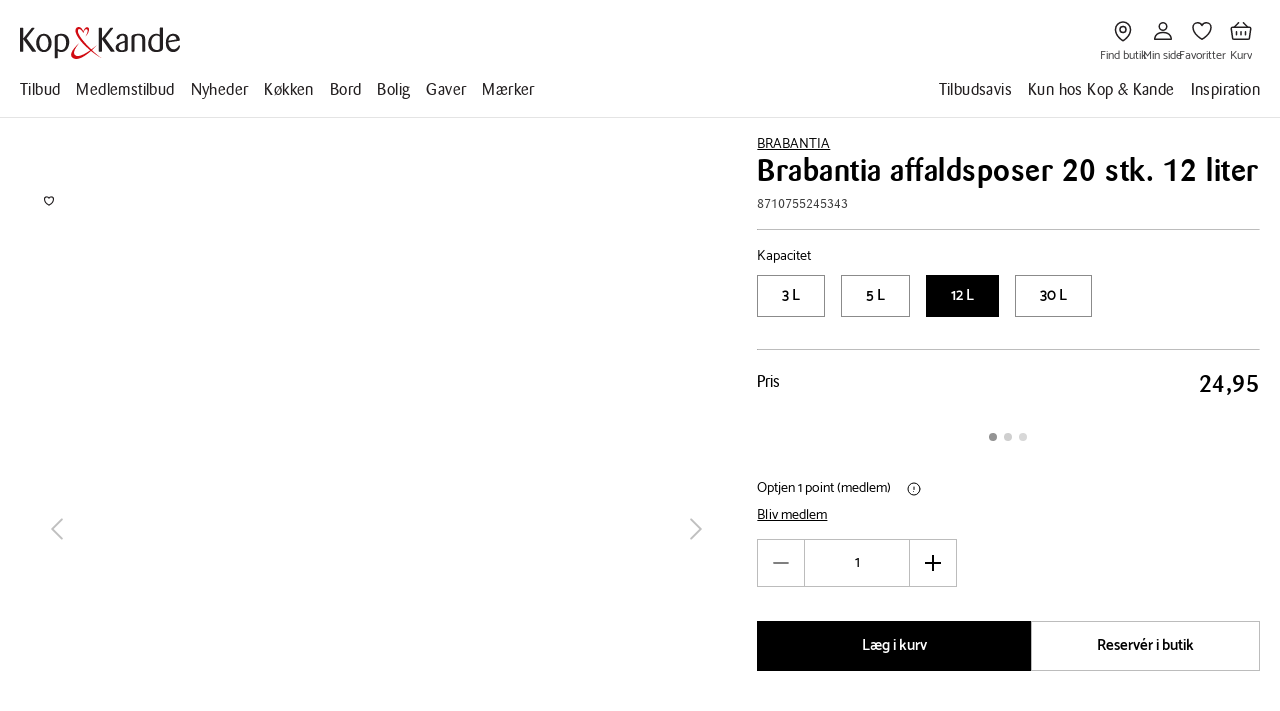

--- FILE ---
content_type: application/javascript; charset=UTF-8
request_url: https://www.kop-kande.dk/main-NM4VNEAH.js
body_size: 65908
content:
import{a as to}from"./chunk-S6UJOA4K.js";import{a as pl,b as oo}from"./chunk-O4BQXU2B.js";import{a as Jt,b as rl,c as el}from"./chunk-IPOQ62EI.js";import"./chunk-MZUSAYML.js";import"./chunk-6K6EMISS.js";import{a as ol}from"./chunk-AKN7ACHN.js";import{a as al}from"./chunk-RWLYPBFL.js";import{a as nl}from"./chunk-2ATZEROZ.js";import{a as il}from"./chunk-6WSYRBMI.js";import"./chunk-K4E2EAM4.js";import"./chunk-35P62YPX.js";import"./chunk-CMMCYZWU.js";import{a as ll,b as sl}from"./chunk-ADYIB546.js";import{a as ro,b as tl}from"./chunk-MIS5GMUU.js";import"./chunk-EYMEK2YG.js";import"./chunk-L6C5HOXW.js";import"./chunk-LZXPP6XK.js";import{a as cl}from"./chunk-3SXBJG43.js";import{a as dl}from"./chunk-XSENCXGD.js";import"./chunk-G4UTFZCV.js";import{c as eo}from"./chunk-E4EVSY36.js";import"./chunk-NIEU7XUR.js";import{a as Wi}from"./chunk-RS4T5J7H.js";import"./chunk-JQHXF4IE.js";import{a as qi}from"./chunk-CRGDEI7C.js";import{a as nt}from"./chunk-LHPVZLB7.js";import{a as Yi}from"./chunk-WLPGDKDZ.js";import"./chunk-KMGKCH56.js";import{a as Zi}from"./chunk-GVKMJEBX.js";import{a as Xi}from"./chunk-O3MIMIZV.js";import{a as Ji}from"./chunk-BTA6PVJK.js";import"./chunk-U2VDVWQ2.js";import"./chunk-ACJPJLCH.js";import{a as Vi}from"./chunk-IWM7JDGO.js";import{a as ji}from"./chunk-ZVE6CTHP.js";import{a as Hi}from"./chunk-VWOGNJP3.js";import{a as Ui}from"./chunk-XS47S6FD.js";import{a as Gi}from"./chunk-JIKVODXI.js";import{b as $i}from"./chunk-2U5MVOVL.js";import"./chunk-Q7X6HUV4.js";import"./chunk-7XPGNUI7.js";import"./chunk-VXVBMQ3E.js";import{a as Qi}from"./chunk-CHH6VWHB.js";import"./chunk-UNZYZIXF.js";import"./chunk-MUJAGGVU.js";import"./chunk-OCYFIIWC.js";import"./chunk-6VBRCQAZ.js";import{a as Xt,c as Ki}from"./chunk-T6QGJUZK.js";import"./chunk-34OTYE53.js";import"./chunk-7FLDJULQ.js";import"./chunk-44XY54ZX.js";import"./chunk-SN5EFLVK.js";import"./chunk-LZY6QF7Q.js";import"./chunk-BVEXAAC7.js";import{a as Vt}from"./chunk-RJT6MIQT.js";import"./chunk-5IVLHRED.js";import{a as ce}from"./chunk-CRPGDAPN.js";import{a as Bt}from"./chunk-Y3CPS3TS.js";import{b as Li,c as Yt}from"./chunk-LAV4EDK6.js";import"./chunk-EJ5HMQTB.js";import{a as W}from"./chunk-Z54QQFJF.js";import{A as Ri,c as Kt,g as ue,m as Di,y as Zt}from"./chunk-3OOUPDGR.js";import"./chunk-SVLT7UID.js";import"./chunk-MUMGLFQG.js";import"./chunk-HBSSTROE.js";import"./chunk-2HCVJIKQ.js";import"./chunk-W65TQQUC.js";import{c as Ni}from"./chunk-4XFMU5HX.js";import{a as ci}from"./chunk-GRXECSCW.js";import{h as zi,i as Pi,j as H,k as te,l as Bi,m as Xo,n as Ai,o as ze,p as Jo,q as Ve,r as Wt,s as ft,u as Ii,w as fe,y as Fr}from"./chunk-3DDMPJQV.js";import{A as _i,B as Ut,a as Lt,c as gi,e as mi,f as vi,i as hi,k as fi,m as bi,p as yi,w as ki,z as Ht}from"./chunk-PXTLEJHV.js";import{b as Nt}from"./chunk-H2Z64KWN.js";import{b as gr}from"./chunk-IMRCCQY4.js";import{e as Si,f as Fi}from"./chunk-GMJRKDMI.js";import"./chunk-67XUMQ7O.js";import{a as he,b as ui}from"./chunk-PNB6BCCR.js";import{b as Mi,c as Qt,d as Ei,e as Ti,f as qt,g as Oi,h as Yr}from"./chunk-GCZITT54.js";import{a as It,b as Fe}from"./chunk-6NHJUTSX.js";import{a as xi,d as de,e as pe}from"./chunk-FSAC3N34.js";import"./chunk-N5VSUD4R.js";import{a as At}from"./chunk-62YWHOZP.js";import{a as jt}from"./chunk-QA2U6L7H.js";import{b as oi,c as ai,d as ni,e as ii,f as Rr,g as li,h as ee,i as mr,j as X,l as Gt,n as Ci,o as wi}from"./chunk-34QGVEB6.js";import"./chunk-EV36M2EX.js";import"./chunk-SL3GNH4P.js";import"./chunk-ON77KCSK.js";import"./chunk-6E7IEO4U.js";import{b as si}from"./chunk-ADVDH6WN.js";import{a as Y}from"./chunk-UZU3ZEPQ.js";import{a as di,b as pi,c as Rt,d as $t}from"./chunk-3E6FL2UA.js";import{a as Wr,e as at,f as ei,g as ti,h as Se,i as ir}from"./chunk-3L7EY3WR.js";import{b as er}from"./chunk-XBFVGMN5.js";import"./chunk-2LFKEOPT.js";import"./chunk-XMTSPDTX.js";import"./chunk-G5NNLS5P.js";import"./chunk-AKVO6NLF.js";import"./chunk-CJZ22TPH.js";import"./chunk-ZCBDJ3GG.js";import"./chunk-6H4JMWIY.js";import"./chunk-JFVEAIFL.js";import"./chunk-T4VBFXZA.js";import"./chunk-GLB4XEWT.js";import"./chunk-6QPC7SCB.js";import"./chunk-5BZQV77N.js";import"./chunk-U4JQSWJU.js";import"./chunk-VYP22UXT.js";import"./chunk-FA6YSAFY.js";import"./chunk-4RDUHIXC.js";import"./chunk-LJA733JB.js";import"./chunk-DHL4MHGN.js";import"./chunk-BJRX6UP7.js";import"./chunk-FWVDEC7A.js";import"./chunk-DBPET5FN.js";import"./chunk-RNU23T4K.js";import"./chunk-EX545HVT.js";import"./chunk-66GIIBYW.js";import"./chunk-EFW2XAKJ.js";import"./chunk-H3VWAYXJ.js";import"./chunk-D75T6GRP.js";import"./chunk-ZVTCBWWG.js";import"./chunk-KS66BHY2.js";import"./chunk-CUWPLQRZ.js";import"./chunk-3RV6BTTY.js";import"./chunk-TKPHBLFF.js";import"./chunk-C2Y3TGBF.js";import"./chunk-PZNJG4DK.js";import"./chunk-C4FLJUPG.js";import"./chunk-7NIHZREQ.js";import"./chunk-TV6FOP67.js";import"./chunk-3GKCGUGX.js";import"./chunk-DN3YGWFM.js";import"./chunk-JMKK7WC5.js";import"./chunk-DUOHXMEI.js";import"./chunk-25UBMCPO.js";import"./chunk-KZMJNJSM.js";import"./chunk-XGLAKPIV.js";import"./chunk-MRTGFM6K.js";import"./chunk-VDAP2WEQ.js";import"./chunk-HVKRF3RI.js";import"./chunk-FJ4SQGZW.js";import"./chunk-RIGYHQCQ.js";import"./chunk-DWHKGRQI.js";import"./chunk-HEVSQ7HN.js";import"./chunk-7RGPGWJ5.js";import"./chunk-V6AYRDOU.js";import"./chunk-4BJO232V.js";import"./chunk-BICFN5MM.js";import"./chunk-ZWI64SPY.js";import"./chunk-OQ3ROLAK.js";import"./chunk-JFWTFKEU.js";import{$ as Wn,C as re,X as qn,a as In,b as Ln,e as et,f as tt,g as Nn,h as Rn,i as $n,ia as Yn,j as Vn,ja as Zn,l as jn,la as nr,ma as ot,n as Hn,o as Un,p as Gn,sa as Xn,ua as Jn,w as Kn,x as Qn,za as ri}from"./chunk-QROWDJTT.js";import{$ as Tn,Fa as Bn,Na as An,V as Cr,Y as wr,Z as ar,a as Xe,aa as On,ea as Je,fa as rt,ga as Sr,l as En,qa as Dn}from"./chunk-FPMDLVD7.js";import{$ as xr,$b as x,A as Ya,Ab as C,Ac as ur,Ba as ln,Bc as w,Cb as fn,Cc as or,D as Za,Db as pr,Dc as N,E as hr,Ea as fr,Fa as le,Fb as h,Ga as sn,Ha as _e,I as Xr,Ia as G,Ja as We,Jc as V,K as qe,Ka as Re,Kc as Z,Lc as j,M as rr,Mb as Ot,Mc as Sn,Na as cn,Nc as Ce,O as Xa,Ob as bn,Oc as $,P as Jr,Pb as yn,Pc as Hr,Qa as Zo,Qc as ht,R as Ja,Rc as Fn,Sb as kn,Tb as br,Ua as dn,Ub as d,Uc as v,V as rn,Vb as gt,Vc as k,Wa as pn,Wb as _n,Wc as U,Xb as xn,Xc as zn,Y as en,Ya as un,Yb as mt,Zb as vt,Zc as we,_ as Mt,_b as Cn,aa as Or,ac as Dt,b as Ka,ba as tn,bc as yr,bd as Pn,ca as Ne,cc as kr,dc as p,ea as Et,ec as g,ed as Ze,f as Mr,fa as Q,fc as _,g as Qe,gc as Lr,h as ie,ha as on,hc as Nr,i as Qa,ia as q,ib as Dr,ic as ve,j as me,jc as L,k as dr,kb as xe,n as sr,nb as gn,nd as se,o as Le,oa as D,ob as s,od as Mn,pa as R,qc as M,r as ut,ra as an,rb as mn,rc as m,s as qa,sb as vn,sc as Ye,t as Wa,tb as b,tc as $e,u as Ir,uc as wn,v as ke,vb as hn,wa as Tt,xa as F,xc as Kr,ya as z,yc as Qr,za as nn,zc as qr}from"./chunk-6JTABYOF.js";import"./chunk-36GBTCOG.js";import"./chunk-OQDURASZ.js";import"./chunk-2JRAQVK5.js";import"./chunk-DELMD7WU.js";import"./chunk-OGPXMPS7.js";import{a as Ar,b as pt,f as Pt,k as Ie}from"./chunk-LXPS6FQF.js";var ul=!1,gl=(o,e)=>{let r=new Mr,t=R(ee),a=R(Se),n=R(Rr),i=R(gr),l=R(nt),c=f=>{let S=decodeURIComponent(f.split("?")[0].toLowerCase().replace(t.getCurrentMarket,"").split("/").filter(String).join("/"));return l.getContent(S)},u=f=>(ul=!0,f.pipe(Xr(S=>y(S)))),y=f=>(n.logMessage("Page Resolve Error",`${f.name}(${f.status}) - ${f.message}`),i.settings$.pipe(rr(1),xr(S=>{let B=S.pageReferences?.serverErrorPage?.url;return f&&f.status===401?sr({title:"401 Unauthorized",name:f.statusText,contentTypeAlias:"errorPage"}):(f&&f.status===404&&(B=S.pageReferences?.notFoundErrorPage?.url),B?l.getContent(B):me)}),Or(r)));return!ul&&a.pageResponse?u(sr(a.pageResponse)):u(c(e.url))};var ml=o=>{switch(o){case W.RootPage:return ji;case W.StandardPage:return Ui;case W.ErrorPage:return Vi;case W.ArticlePage:return Hi;case W.BrandPage:return Gi;case W.CheckoutPage:return Qi;case W.OrderConfirmationPage:return Yi;case W.BasketPage:return Wi;case W.Recipe:case W.RecipePage:return Zi;case W.StoresPage:return Xi;case W.StorePage:return Ji;case W.ProductFilterPage:return ol;case W.ProductDetailPage:return el;case W.ClubPage:return al;case W.ClubStandardPage:return nl;case W.ClubPersonalInfoPage:return il;case W.ClubFavoriteProductsPage:return dl;case W.SearchPage:return sl;case W.AviouPage:return cl;default:return null}};var ao=(()=>{class o{constructor(){this.breadcrumbRs$=new ie,this.breadcrumb$=this.breadcrumbRs$.asObservable()}setBreadcrumb(r){r&&this.breadcrumbRs$.next(r)}static{this.\u0275fac=function(t){return new(t||o)}}static{this.\u0275prov=q({token:o,factory:o.\u0275fac,providedIn:"root"})}}return o})();var bt=class ra{constructor(e,r,t,a,n,i,l,c,u,y,f,S){this.logging=e,this.siteContextService=r,this.breadcrumbService=t,this.activatedRoute=a,this.urlHelper=n,this.openGraphService=i,this.title=l,this.router=c,this.urlHelperService=u,this.metaService=y,this.relewiseTrackingService=f,this.gtmService=S,this.vcr=R(hn),this.isDestroyed=!1,this.inputs={}}ngOnDestroy(){this.isDestroyed=!0,this.componentRef&&(this.componentRef.destroy(),this.componentRef=void 0),this.vcr.clear()}ngOnInit(){let e=this.activatedRoute.snapshot.data.content;if(e.redirectToUrlInformation){let r=e.redirectToUrlInformation;if(r?.destinationPage){let t=this.router.parseUrl(r?.destinationPage?.url??"");this.router.navigateByUrl(t,{});return}}if(!e){console.warn(`Page Error: Page "${this.urlHelper.getCurrentUrl()}" has no content`);return}this.renderComponent(e)}renderComponent(e){return Ie(this,null,function*(){let r=e.contentTypeAlias??"";if(this.siteContextService.setContext({type:r,key:e.key??"",pageId:e.id}),e.breadCrumbs){let n=e.breadCrumbs.map(i=>({name:i.name??"",url:i.url??""}));this.breadcrumbService.setBreadcrumb(n)}let t=ml(r||"UNDEFINED");if(!t){let n=`No matching page component found for "${e.contentTypeAlias??"UNDEFINED"}" on "${this.urlHelper.getCurrentUrl()}"`;throw this.logging.logMessage("Page Error",n),Error(n)}if(this.isDestroyed)return;this.vcr.clear(),this.componentRef=this.vcr.createComponent(t),this.componentRef.instance.data=e,this.componentRef.changeDetectorRef.markForCheck();let a=e.pageUrl?`${this.urlHelperService.getOrigin()}${e.pageUrl.url}`:`${this.urlHelperService.getOrigin()}${this.urlHelperService.getCurrentUrl().pathname}`;this.openGraphService.openGraphMeta("set",{type:"og:title",value:e.title??this.title.getTitle()},{type:"og:description",value:e.description},{type:"og:url",value:a},{type:"og:image",value:e.image?.src},{type:"og:type",value:r===W.ArticlePage?"article":"website"},{type:"fb:app_id",value:e.app_id}),this.gtmService.trackPageViewEvent(a,this.title.getTitle(),e.contentTypeAlias),this.metaService.setNoIndex(e.hideFromGoogle||!Wr.production),this.metaService.setCanonical(e.canonicalUrl?.url),r!==W.ProductDetailPage&&(this.metaService.setTitle(e.metaTitle||e.metaDescription||e.name),this.metaService.setDescription(e.metaDescription)),r===W.BrandPage&&e.properties?.brand&&this.relewiseTrackingService.trackBrand(e.properties.brand),r===W.ProductFilterPage&&e.key&&this.relewiseTrackingService.trackCategory(e.key)})}static{this.\u0275fac=function(r){return new(r||ra)(b(Rr),b(It),b(ao),b(qn),b(ee),b(rl),b(jn),b(nr),b(ee),b(Jt),b(Fe),b(pe))}}static{this.\u0275cmp=C({type:ra,selectors:[["ng-component"]],decls:0,vars:0,template:function(r,t){},encapsulation:2,changeDetection:0})}};bt=dr([mr()],bt);var fl="productPageResponse",so=class lo{constructor(e,r,t,a,n,i,l){this.http=e,this.loggingService=r,this.settingsService=t,this.contentService=a,this.searchService=n,this.state=i,this.response=l,this.unsubscribe=new Mr,this.contentResponse=null,this.hasInit=!1}resolve(e){let r=this.state.get(fl,void 0);if(!this.hasInit&&r)return this.handlePageResponse(sr(r));let t=e.params.id;return this.handlePageResponse(this.resolveUrl("product-detail-page",t))}handlePageResponse(e){return this.hasInit=!0,e.pipe(rr(1),Xr(r=>r&&r.status===404&&r.error!==void 0?this.notFoundPage():this.serverErrorPage(r)))}resolveUrl(e,r){let t=this.contentResponse?sr(this.contentResponse):this.http.get(`content/page/${e}`,{observe:"response"});return Ya([t,this.searchService.getProduct(r)]).pipe(rr(1),xr(([a,n])=>{this.contentResponse=a;let i=Ar({product:n},a.body);return this.state.set(fl,i),sr(i)}))}notFoundPage(){return this.settingsService.settings$.pipe(X(this),rr(1),xr(({pageReferences:e})=>(this.response&&this.response.status(404),this.contentService.getContent(e?.notFoundErrorPage?.name||"404"))))}serverErrorPage(e){return this.loggingService.logMessage("Page Resolve Error",`${e.name}(${e.status}) - ${e.message}`),this.settingsService.settings$.pipe(rr(1),xr(r=>{let t=r.pageReferences?.serverErrorPage?.url;return t?this.http.get(t):me}),Or(this.unsubscribe))}static{this.\u0275fac=function(r){return new(r||lo)(D(et),D(Rr),D(gr),D(nt),D(Kt),D(dn),D(li,8))}}static{this.\u0275prov=q({token:lo,factory:lo.\u0275fac,providedIn:"root"})}};so=dr([mr()],so);var ta=()=>{let o=R(gr),e=R(nr);return Wr.production?(o.settings$.pipe(rr(1)).subscribe(({pageReferences:r})=>r?.notFoundErrorPage?.url&&e.navigateByUrl(r.notFoundErrorPage.url)),!1):!0};var oa=(o,e)=>Ie(null,null,function*(){let r=R(Gt),t=R(ir),a=R(Rr),n=R(Yr),i=R(to),l=R(Qt),c=r.get(Mi);if(t.isServer)return Promise.resolve(!0);let u=c?.verificationStage!=="Verified",y=u?yield ut(l.getUserInfo(u)).catch(()=>null):yield ut(l.getUserInfo()).catch(()=>null);try{if(c?.verificationStage==="Verified"||!y)return Promise.resolve(!0);if(y?.verificationStage==="Verified"&&c?.verificationStage==="NotVerified")return n.logout(`${e.url??"/"}?${Oi}=${y?.email??c?.email??""}`).then(()=>!0)}catch(f){a.logMessage("User Verification Guard","Error during user verification guard: "+JSON.stringify(f)),c?.verificationStage==="Verified"&&i.triggerPanel(y?.email??c?.email??"","VerificationDoneWithSuccess")}return Promise.resolve(!0)});var yl=o=>{let e=["?","#"],r="";for(let t of e)if(o.includes(t)){let[,a]=o.split(t);r=a}return r??""};var kl=(o,e)=>Ie(null,null,function*(){let r=R(ir),t=R(Yr),a=R(nr);if(r.isServer)return!0;let n=yl(e.url),i=new URLSearchParams(n||"");if(i.has("error")&&i.has("error_description"))return t.updateLoginState("AzureB2C",n),a.createUrlTree(["/"]);i.has("client_info")||i.has("id_token")||i.has("code")?t.updateLoginState("AzureB2C"):(i.has("error")||i.has("access_token")||i.has("token"))&&t.updateLoginState("Vipps",n);let{authMode:c}=t.loginStateSnapshot||{};if(c!=="AzureB2C")return!0;let u=4,y=250;for(let f=1;f<=u;f++)try{console.info(`[Guard] Attempt ${f}/${u} to check loginState.`);let S=yield ut(t.loginState$.pipe(rr(1)));if(!!S&&"authMode"in S&&(!!S.loggedIn||!!S.username))return console.info("[Guard] Login conditions met."),!0;console.info(`[Guard] Conditions not met on attempt ${f}.`),f<u&&(yield new Promise(T=>setTimeout(T,y)))}catch(S){return console.warn(`[Guard] Error during attempt ${f} while fetching/processing loginState:`,S),a.createUrlTree(["/login-fallback-error"])}return console.warn(`[Guard] All ${u} attempts failed to meet login conditions. Redirecting.`),a.createUrlTree(["/"])});var _l=[{path:"styleguide",loadComponent:()=>import("./chunk-WAWHJYEW.js").then(o=>o.StyleguidePageComponent),canActivate:[ta]},{path:"qa-control-panel",loadChildren:()=>import("./chunk-TGYBLBOK.js").then(o=>o.QaControlPanelModule),canActivate:[ta]},{path:"login-redirect",loadComponent:()=>import("./chunk-JMQ2XNGY.js").then(o=>o.LoginRedirectComponent),canActivate:[kl]},{path:"account-verification",loadChildren:()=>import("./chunk-AR7G5P7O.js").then(o=>o.LoginAccountModule)},{path:"produkt/:name/:id",component:bt,resolve:{content:so},canActivate:[oa]},{path:"**",component:bt,resolve:{content:gl},canActivate:[oa]}];var Cl=(()=>{class o{constructor(r,t){this.http=r,this.serverTokens=t,this.unsubscribe=new Mr}ngOnDestroy(){this.unsubscribe.next(),this.unsubscribe.complete()}getTranslation(){return this.serverTokens.translationsResponse?sr(this.serverTokens.translationsResponse).pipe(Or(this.unsubscribe)):this.http.get("translations").pipe(Or(this.unsubscribe))}static{this.\u0275fac=function(t){return new(t||o)(D(et),D(Se))}}static{this.\u0275prov=q({token:o,factory:o.\u0275fac,providedIn:"root"})}}return o})();var wl=(()=>{class o{constructor(r){this.urlHelper=r,this.globalApiVersion="v1",this.microServices=new Set(["orders-ms","search-ms","customers-ms"]),this.rootDomain=Wr.production?this.urlHelper.getRootDomain():Wr.apiDomain,this.market=this.urlHelper.getCurrentMarket}intercept(r,t){if(r.url.includes("http"))return t.handle(r);let n=this.microServiceRoute(r.url),i=`https://api.${this.rootDomain}/${this.market}${this.getVersionSegment(r.url)}${r.url}`,l=n||i;return t.handle(r.clone({url:l}))}microServiceRoute(r){let[t,...a]=r.split("/");if(!this.microServices.has(t))return null;let[n]=t.split("-");return`https://${n}.${this.rootDomain}/api/${this.market}${this.getVersionSegment(r)}${a.join("/")}`}getVersionSegment(r){return r.split("/").some(n=>n.match(/^[vV][1-9]$/))?"/":`/${this.globalApiVersion}/`}static{this.\u0275fac=function(t){return new(t||o)(D(ee))}}static{this.\u0275prov=q({token:o,factory:o.\u0275fac})}}return o})();var Fl=(()=>{class o{constructor(r,t,a,n,i,l){this.router=r,this.platformService=t,this.overlayService=a,this.storageService=n,this.authenticationService=i,this.siteStateService=l,this.urlToNotUseBearTokenValidation=["v1/order/"]}intercept(r,t){return!this.platformService.isBrowser||this.urlToNotUseBearTokenValidation.some(a=>r.url.includes(a))?t.handle(r):t.handle(r).pipe(Xr(a=>{if(a.status===401){let n=this.getContentRequest(r.url);return n&&this.storageService.set(qt,n),this.handle401(r.url).pipe(rr(1),xr(i=>{let l=this.authenticationService.getActiveToken();return l||i?t.handle(r.clone({setHeaders:{Authorization:`Bearer ${l??i}`}})):me}))}return Le(()=>a)}))}handle401(r){let t=!!this.getContentRequest(r);return this.authenticationService.loginState$.pipe(rr(1),xr(({loggedIn:a,token:n,authMode:i})=>{if(!a)return this.triggerOverlay(t),me;this.siteStateService.setState("progress",!0);let l=this.authenticationService.loginState$.pipe(en(1),rr(1),xr(({loggedIn:u,token:y})=>{if(this.siteStateService.setState("progress",!1),u){if(y!==n)return this.storageService.remove(qt),sr(y)}else return this.triggerOverlay(t),me;return me})),c=this.storageService.get(Ti);return i==="Vipps"&&Ei(c)?this.router.navigate(["/"]).then(()=>{this.authenticationService.clearActiveToken(),this.authenticationService.resetLoginState({loggedIn:!1,error:"expired_token",authMode:i})}):this.authenticationService.login(i,void 0,!0),l}))}triggerOverlay(r){r&&this.overlayService.open(Ni).afterClose().pipe(rr(1),xr(()=>this.authenticationService.loginState$.pipe(Ir(({loggedIn:t})=>t)))).subscribe(t=>{t||this.storageService.remove(qt)})}getContentRequest(r){let t=r.match("content/page/([^?^#]*)");if(t&&t.length>1)return t[1]}static{this.\u0275fac=function(t){return new(t||o)(D(nr),D(ir),D(zi),D(Gt),D(Yr),D(Fr))}}static{this.\u0275prov=q({token:o,factory:o.\u0275fac})}}return o})();var zl=(()=>{class o{constructor(r,t){this.authenticationService=r,this.platformService=t,this.loggedInState=he(this.authenticationService.loginState$,{initialValue:{loggedIn:!1}})}intercept(r,t){if(!this.platformService.isBrowser)return t.handle(r);let a=this.authenticationService.getActiveToken();return a?t.handle(r.clone({setHeaders:{Authorization:`Bearer ${a}`}})):t.handle(r)}static{this.\u0275fac=function(t){return new(t||o)(D(Yr),D(ir))}}static{this.\u0275prov=q({token:o,factory:o.\u0275fac})}}return o})();var Pl=(()=>{class o{constructor(r,t,a){this.platformService=r,this.siteStateService=t,this.ngZone=a,this.count=0,this.msBeforeProgressShown=350}intercept(r,t){return this.platformService.isServer?t.handle(r):(this.count===0&&this.ngZone.runOutsideAngular(()=>{this.timer=window.setTimeout(()=>{this.ngZone.run(()=>{this.siteStateService.setState("progress",!0)})},this.msBeforeProgressShown)}),this.count++,t.handle(r).pipe(Ja(()=>{this.count--,this.count===0&&(clearTimeout(this.timer),this.siteStateService.setState("progress",!1))})))}static{this.\u0275fac=function(t){return new(t||o)(D(ir),D(Fr),D(le))}}static{this.\u0275prov=q({token:o,factory:o.\u0275fac})}}return o})();var Ml=(()=>{class o{constructor(r,t){this.logging=r,this.serverTokens=t,this.httpTimeout=this.serverTokens.httpTimeoutSeconds*1e3}intercept(r,t){return t.handle(r).pipe(Wa(this.httpTimeout),Xr(a=>(a instanceof qa&&this.logging.logMessage("Timeout Error",`Request to "${r.url}" cancelled by FE after ${this.httpTimeout}ms`),Le(a))))}static{this.\u0275fac=function(t){return new(t||o)(D(Rr),D(Se))}}static{this.\u0275prov=q({token:o,factory:o.\u0275fac})}}return o})();var El=(()=>{class o{constructor(r,t){this.logging=r,this.platformService=t,this.maxErrorCount=10,this.errorCount=0}handleError(r){if(typeof r!="object"){let n=new Error("Custom Error");n.message=r||"No message",r=n}let t="AngularError",a=this.platformService.isBrowser?"BROWSER":"SERVER";this.errorCount<this.maxErrorCount&&(this.logging.aiInstance&&this.logging.aiInstance.trackException({exception:r,properties:{platform:a,type:t}}),this.logging.sentryInstance&&(r.platform=a,r.type=t,this.logging.sentryInstance.captureException(r.originalError||r.error||r)),this.errorCount++),(this.logging.isDev||this.logging.isVerbose||!this.logging.aiInstance&&!this.logging.sentryInstance)&&console.error(t,a,r)}static{this.\u0275fac=function(t){return new(t||o)(D(Rr),D(ir))}}static{this.\u0275prov=q({token:o,factory:o.\u0275fac})}}return o})();function Tl(o){return new Q(3e3,!1)}function Ec(){return new Q(3100,!1)}function Tc(){return new Q(3101,!1)}function Oc(o){return new Q(3001,!1)}function Dc(o){return new Q(3003,!1)}function Bc(o){return new Q(3004,!1)}function Dl(o,e){return new Q(3005,!1)}function Bl(){return new Q(3006,!1)}function Al(){return new Q(3007,!1)}function Il(o,e){return new Q(3008,!1)}function Ll(o){return new Q(3002,!1)}function Nl(o,e,r,t,a){return new Q(3010,!1)}function Rl(){return new Q(3011,!1)}function $l(){return new Q(3012,!1)}function Vl(){return new Q(3200,!1)}function jl(){return new Q(3202,!1)}function Hl(){return new Q(3013,!1)}function Ul(o){return new Q(3014,!1)}function Gl(o){return new Q(3015,!1)}function Kl(o){return new Q(3016,!1)}function Ql(o,e){return new Q(3404,!1)}function Ac(o){return new Q(3502,!1)}function ql(o){return new Q(3503,!1)}function Wl(){return new Q(3300,!1)}function Yl(o){return new Q(3504,!1)}function Zl(o){return new Q(3301,!1)}function Xl(o,e){return new Q(3302,!1)}function Jl(o){return new Q(3303,!1)}function rs(o,e){return new Q(3400,!1)}function es(o){return new Q(3401,!1)}function ts(o){return new Q(3402,!1)}function os(o,e){return new Q(3505,!1)}function be(o){switch(o.length){case 0:return new Ve;case 1:return o[0];default:return new Wt(o)}}function la(o,e,r=new Map,t=new Map){let a=[],n=[],i=-1,l=null;if(e.forEach(c=>{let u=c.get("offset"),y=u==i,f=y&&l||new Map;c.forEach((S,B)=>{let T=B,I=S;if(B!=="offset")switch(T=o.normalizePropertyName(T,a),I){case ft:I=r.get(B);break;case te:I=t.get(B);break;default:I=o.normalizeStyleValue(B,T,I,a);break}f.set(T,I)}),y||n.push(f),l=f,i=u}),a.length)throw Ac(a);return n}function co(o,e,r,t){switch(e){case"start":o.onStart(()=>t(r&&aa(r,"start",o)));break;case"done":o.onDone(()=>t(r&&aa(r,"done",o)));break;case"destroy":o.onDestroy(()=>t(r&&aa(r,"destroy",o)));break}}function aa(o,e,r){let t=r.totalTime,a=!!r.disabled,n=po(o.element,o.triggerName,o.fromState,o.toState,e||o.phaseName,t??o.totalTime,a),i=o._data;return i!=null&&(n._data=i),n}function po(o,e,r,t,a="",n=0,i){return{element:o,triggerName:e,fromState:r,toState:t,phaseName:a,totalTime:n,disabled:!!i}}function $r(o,e,r){let t=o.get(e);return t||o.set(e,t=r),t}function sa(o){let e=o.indexOf(":"),r=o.substring(1,e),t=o.slice(e+1);return[r,t]}var Ic=typeof document>"u"?null:document.documentElement;function uo(o){let e=o.parentNode||o.host||null;return e===Ic?null:e}function Lc(o){return o.substring(1,6)=="ebkit"}var je=null,Ol=!1;function as(o){je||(je=Nc()||{},Ol=je.style?"WebkitAppearance"in je.style:!1);let e=!0;return je.style&&!Lc(o)&&(e=o in je.style,!e&&Ol&&(e="Webkit"+o.charAt(0).toUpperCase()+o.slice(1)in je.style)),e}function Nc(){return typeof document<"u"?document.body:null}function ca(o,e){for(;e;){if(e===o)return!0;e=uo(e)}return!1}function da(o,e,r){if(r)return Array.from(o.querySelectorAll(e));let t=o.querySelector(e);return t?[t]:[]}var Rc=1e3,pa="{{",$c="}}",ua="ng-enter",go="ng-leave",kt="ng-trigger",_t=".ng-trigger",ga="ng-animating",mo=".ng-animating";function ge(o){if(typeof o=="number")return o;let e=o.match(/^(-?[\.\d]+)(m?s)/);return!e||e.length<2?0:na(parseFloat(e[1]),e[2])}function na(o,e){switch(e){case"s":return o*Rc;default:return o}}function xt(o,e,r){return o.hasOwnProperty("duration")?o:Vc(o,e,r)}function Vc(o,e,r){let t=/^(-?[\.\d]+)(m?s)(?:\s+(-?[\.\d]+)(m?s))?(?:\s+([-a-z]+(?:\(.+?\))?))?$/i,a,n=0,i="";if(typeof o=="string"){let l=o.match(t);if(l===null)return e.push(Tl(o)),{duration:0,delay:0,easing:""};a=na(parseFloat(l[1]),l[2]);let c=l[3];c!=null&&(n=na(parseFloat(c),l[4]));let u=l[5];u&&(i=u)}else a=o;if(!r){let l=!1,c=e.length;a<0&&(e.push(Ec()),l=!0),n<0&&(e.push(Tc()),l=!0),l&&e.splice(c,0,Tl(o))}return{duration:a,delay:n,easing:i}}function ns(o){return o.length?o[0]instanceof Map?o:o.map(e=>new Map(Object.entries(e))):[]}function oe(o,e,r){e.forEach((t,a)=>{let n=vo(a);r&&!r.has(a)&&r.set(a,o.style[n]),o.style[n]=t})}function Te(o,e){e.forEach((r,t)=>{let a=vo(t);o.style[a]=""})}function it(o){return Array.isArray(o)?o.length==1?o[0]:Ai(o):o}function is(o,e,r){let t=e.params||{},a=ma(o);a.length&&a.forEach(n=>{t.hasOwnProperty(n)||r.push(Oc(n))})}var ia=new RegExp(`${pa}\\s*(.+?)\\s*${$c}`,"g");function ma(o){let e=[];if(typeof o=="string"){let r;for(;r=ia.exec(o);)e.push(r[1]);ia.lastIndex=0}return e}function lt(o,e,r){let t=`${o}`,a=t.replace(ia,(n,i)=>{let l=e[i];return l==null&&(r.push(Dc(i)),l=""),l.toString()});return a==t?o:a}var jc=/-+([a-z0-9])/g;function vo(o){return o.replace(jc,(...e)=>e[1].toUpperCase())}function ls(o,e){return o===0||e===0}function ss(o,e,r){if(r.size&&e.length){let t=e[0],a=[];if(r.forEach((n,i)=>{t.has(i)||a.push(i),t.set(i,n)}),a.length)for(let n=1;n<e.length;n++){let i=e[n];a.forEach(l=>i.set(l,ho(o,l)))}}return e}function Vr(o,e,r){switch(e.type){case H.Trigger:return o.visitTrigger(e,r);case H.State:return o.visitState(e,r);case H.Transition:return o.visitTransition(e,r);case H.Sequence:return o.visitSequence(e,r);case H.Group:return o.visitGroup(e,r);case H.Animate:return o.visitAnimate(e,r);case H.Keyframes:return o.visitKeyframes(e,r);case H.Style:return o.visitStyle(e,r);case H.Reference:return o.visitReference(e,r);case H.AnimateChild:return o.visitAnimateChild(e,r);case H.AnimateRef:return o.visitAnimateRef(e,r);case H.Query:return o.visitQuery(e,r);case H.Stagger:return o.visitStagger(e,r);default:throw Bc(e.type)}}function ho(o,e){return window.getComputedStyle(o)[e]}var Ta=(()=>{class o{validateStyleProperty(r){return as(r)}containsElement(r,t){return ca(r,t)}getParentElement(r){return uo(r)}query(r,t,a){return da(r,t,a)}computeStyle(r,t,a){return a||""}animate(r,t,a,n,i,l=[],c){return new Ve(a,n)}static \u0275fac=function(t){return new(t||o)};static \u0275prov=q({token:o,factory:o.\u0275fac})}return o})(),Ue=class{static NOOP=new Ta},Ge=class{};var Hc=new Set(["width","height","minWidth","minHeight","maxWidth","maxHeight","left","top","bottom","right","fontSize","outlineWidth","outlineOffset","paddingTop","paddingLeft","paddingBottom","paddingRight","marginTop","marginLeft","marginBottom","marginRight","borderRadius","borderWidth","borderTopWidth","borderLeftWidth","borderRightWidth","borderBottomWidth","textIndent","perspective"]),_o=class extends Ge{normalizePropertyName(e,r){return vo(e)}normalizeStyleValue(e,r,t,a){let n="",i=t.toString().trim();if(Hc.has(r)&&t!==0&&t!=="0")if(typeof t=="number")n="px";else{let l=t.match(/^[+-]?[\d\.]+([a-z]*)$/);l&&l[1].length==0&&a.push(Dl(e,t))}return i+n}};var xo="*";function Uc(o,e){let r=[];return typeof o=="string"?o.split(/\s*,\s*/).forEach(t=>Gc(t,r,e)):r.push(o),r}function Gc(o,e,r){if(o[0]==":"){let c=Kc(o,r);if(typeof c=="function"){e.push(c);return}o=c}let t=o.match(/^(\*|[-\w]+)\s*(<?[=-]>)\s*(\*|[-\w]+)$/);if(t==null||t.length<4)return r.push(Gl(o)),e;let a=t[1],n=t[2],i=t[3];e.push(cs(a,i));let l=a==xo&&i==xo;n[0]=="<"&&!l&&e.push(cs(i,a))}function Kc(o,e){switch(o){case":enter":return"void => *";case":leave":return"* => void";case":increment":return(r,t)=>parseFloat(t)>parseFloat(r);case":decrement":return(r,t)=>parseFloat(t)<parseFloat(r);default:return e.push(Kl(o)),"* => *"}}var fo=new Set(["true","1"]),bo=new Set(["false","0"]);function cs(o,e){let r=fo.has(o)||bo.has(o),t=fo.has(e)||bo.has(e);return(a,n)=>{let i=o==xo||o==a,l=e==xo||e==n;return!i&&r&&typeof a=="boolean"&&(i=a?fo.has(o):bo.has(o)),!l&&t&&typeof n=="boolean"&&(l=n?fo.has(e):bo.has(e)),i&&l}}var ys=":self",Qc=new RegExp(`s*${ys}s*,?`,"g");function ks(o,e,r,t){return new ka(o).build(e,r,t)}var ds="",ka=class{_driver;constructor(e){this._driver=e}build(e,r,t){let a=new _a(r);return this._resetContextStyleTimingState(a),Vr(this,it(e),a)}_resetContextStyleTimingState(e){e.currentQuerySelector=ds,e.collectedStyles=new Map,e.collectedStyles.set(ds,new Map),e.currentTime=0}visitTrigger(e,r){let t=r.queryCount=0,a=r.depCount=0,n=[],i=[];return e.name.charAt(0)=="@"&&r.errors.push(Bl()),e.definitions.forEach(l=>{if(this._resetContextStyleTimingState(r),l.type==H.State){let c=l,u=c.name;u.toString().split(/\s*,\s*/).forEach(y=>{c.name=y,n.push(this.visitState(c,r))}),c.name=u}else if(l.type==H.Transition){let c=this.visitTransition(l,r);t+=c.queryCount,a+=c.depCount,i.push(c)}else r.errors.push(Al())}),{type:H.Trigger,name:e.name,states:n,transitions:i,queryCount:t,depCount:a,options:null}}visitState(e,r){let t=this.visitStyle(e.styles,r),a=e.options&&e.options.params||null;if(t.containsDynamicStyles){let n=new Set,i=a||{};t.styles.forEach(l=>{l instanceof Map&&l.forEach(c=>{ma(c).forEach(u=>{i.hasOwnProperty(u)||n.add(u)})})}),n.size&&r.errors.push(Il(e.name,[...n.values()]))}return{type:H.State,name:e.name,style:t,options:a?{params:a}:null}}visitTransition(e,r){r.queryCount=0,r.depCount=0;let t=Vr(this,it(e.animation),r),a=Uc(e.expr,r.errors);return{type:H.Transition,matchers:a,animation:t,queryCount:r.queryCount,depCount:r.depCount,options:He(e.options)}}visitSequence(e,r){return{type:H.Sequence,steps:e.steps.map(t=>Vr(this,t,r)),options:He(e.options)}}visitGroup(e,r){let t=r.currentTime,a=0,n=e.steps.map(i=>{r.currentTime=t;let l=Vr(this,i,r);return a=Math.max(a,r.currentTime),l});return r.currentTime=a,{type:H.Group,steps:n,options:He(e.options)}}visitAnimate(e,r){let t=Zc(e.timings,r.errors);r.currentAnimateTimings=t;let a,n=e.styles?e.styles:ze({});if(n.type==H.Keyframes)a=this.visitKeyframes(n,r);else{let i=e.styles,l=!1;if(!i){l=!0;let u={};t.easing&&(u.easing=t.easing),i=ze(u)}r.currentTime+=t.duration+t.delay;let c=this.visitStyle(i,r);c.isEmptyStep=l,a=c}return r.currentAnimateTimings=null,{type:H.Animate,timings:t,style:a,options:null}}visitStyle(e,r){let t=this._makeStyleAst(e,r);return this._validateStyleAst(t,r),t}_makeStyleAst(e,r){let t=[],a=Array.isArray(e.styles)?e.styles:[e.styles];for(let l of a)typeof l=="string"?l===te?t.push(l):r.errors.push(Ll(l)):t.push(new Map(Object.entries(l)));let n=!1,i=null;return t.forEach(l=>{if(l instanceof Map&&(l.has("easing")&&(i=l.get("easing"),l.delete("easing")),!n)){for(let c of l.values())if(c.toString().indexOf(pa)>=0){n=!0;break}}}),{type:H.Style,styles:t,easing:i,offset:e.offset,containsDynamicStyles:n,options:null}}_validateStyleAst(e,r){let t=r.currentAnimateTimings,a=r.currentTime,n=r.currentTime;t&&n>0&&(n-=t.duration+t.delay),e.styles.forEach(i=>{typeof i!="string"&&i.forEach((l,c)=>{let u=r.collectedStyles.get(r.currentQuerySelector),y=u.get(c),f=!0;y&&(n!=a&&n>=y.startTime&&a<=y.endTime&&(r.errors.push(Nl(c,y.startTime,y.endTime,n,a)),f=!1),n=y.startTime),f&&u.set(c,{startTime:n,endTime:a}),r.options&&is(l,r.options,r.errors)})})}visitKeyframes(e,r){let t={type:H.Keyframes,styles:[],options:null};if(!r.currentAnimateTimings)return r.errors.push(Rl()),t;let a=1,n=0,i=[],l=!1,c=!1,u=0,y=e.steps.map(lr=>{let cr=this._makeStyleAst(lr,r),zr=cr.offset!=null?cr.offset:Yc(cr.styles),vr=0;return zr!=null&&(n++,vr=cr.offset=zr),c=c||vr<0||vr>1,l=l||vr<u,u=vr,i.push(vr),cr});c&&r.errors.push($l()),l&&r.errors.push(Vl());let f=e.steps.length,S=0;n>0&&n<f?r.errors.push(jl()):n==0&&(S=a/(f-1));let B=f-1,T=r.currentTime,I=r.currentAnimateTimings,J=I.duration;return y.forEach((lr,cr)=>{let zr=S>0?cr==B?1:S*cr:i[cr],vr=zr*J;r.currentTime=T+I.delay+vr,I.duration=vr,this._validateStyleAst(lr,r),lr.offset=zr,t.styles.push(lr)}),t}visitReference(e,r){return{type:H.Reference,animation:Vr(this,it(e.animation),r),options:He(e.options)}}visitAnimateChild(e,r){return r.depCount++,{type:H.AnimateChild,options:He(e.options)}}visitAnimateRef(e,r){return{type:H.AnimateRef,animation:this.visitReference(e.animation,r),options:He(e.options)}}visitQuery(e,r){let t=r.currentQuerySelector,a=e.options||{};r.queryCount++,r.currentQuery=e;let[n,i]=qc(e.selector);r.currentQuerySelector=t.length?t+" "+n:n,$r(r.collectedStyles,r.currentQuerySelector,new Map);let l=Vr(this,it(e.animation),r);return r.currentQuery=null,r.currentQuerySelector=t,{type:H.Query,selector:n,limit:a.limit||0,optional:!!a.optional,includeSelf:i,animation:l,originalSelector:e.selector,options:He(e.options)}}visitStagger(e,r){r.currentQuery||r.errors.push(Hl());let t=e.timings==="full"?{duration:0,delay:0,easing:"full"}:xt(e.timings,r.errors,!0);return{type:H.Stagger,animation:Vr(this,it(e.animation),r),timings:t,options:null}}};function qc(o){let e=!!o.split(/\s*,\s*/).find(r=>r==ys);return e&&(o=o.replace(Qc,"")),o=o.replace(/@\*/g,_t).replace(/@\w+/g,r=>_t+"-"+r.slice(1)).replace(/:animating/g,mo),[o,e]}function Wc(o){return o?Ar({},o):null}var _a=class{errors;queryCount=0;depCount=0;currentTransition=null;currentQuery=null;currentQuerySelector=null;currentAnimateTimings=null;currentTime=0;collectedStyles=new Map;options=null;unsupportedCSSPropertiesFound=new Set;constructor(e){this.errors=e}};function Yc(o){if(typeof o=="string")return null;let e=null;if(Array.isArray(o))o.forEach(r=>{if(r instanceof Map&&r.has("offset")){let t=r;e=parseFloat(t.get("offset")),t.delete("offset")}});else if(o instanceof Map&&o.has("offset")){let r=o;e=parseFloat(r.get("offset")),r.delete("offset")}return e}function Zc(o,e){if(o.hasOwnProperty("duration"))return o;if(typeof o=="number"){let n=xt(o,e).duration;return va(n,0,"")}let r=o;if(r.split(/\s+/).some(n=>n.charAt(0)=="{"&&n.charAt(1)=="{")){let n=va(0,0,"");return n.dynamic=!0,n.strValue=r,n}let a=xt(r,e);return va(a.duration,a.delay,a.easing)}function He(o){return o?(o=Ar({},o),o.params&&(o.params=Wc(o.params))):o={},o}function va(o,e,r){return{duration:o,delay:e,easing:r}}function Oa(o,e,r,t,a,n,i=null,l=!1){return{type:1,element:o,keyframes:e,preStyleProps:r,postStyleProps:t,duration:a,delay:n,totalTime:a+n,easing:i,subTimeline:l}}var wt=class{_map=new Map;get(e){return this._map.get(e)||[]}append(e,r){let t=this._map.get(e);t||this._map.set(e,t=[]),t.push(...r)}has(e){return this._map.has(e)}clear(){this._map.clear()}},Xc=1,Jc=":enter",r0=new RegExp(Jc,"g"),e0=":leave",t0=new RegExp(e0,"g");function _s(o,e,r,t,a,n=new Map,i=new Map,l,c,u=[]){return new xa().buildKeyframes(o,e,r,t,a,n,i,l,c,u)}var xa=class{buildKeyframes(e,r,t,a,n,i,l,c,u,y=[]){u=u||new wt;let f=new Ca(e,r,u,a,n,y,[]);f.options=c;let S=c.delay?ge(c.delay):0;f.currentTimeline.delayNextStep(S),f.currentTimeline.setStyles([i],null,f.errors,c),Vr(this,t,f);let B=f.timelines.filter(T=>T.containsAnimation());if(B.length&&l.size){let T;for(let I=B.length-1;I>=0;I--){let J=B[I];if(J.element===r){T=J;break}}T&&!T.allowOnlyTimelineStyles()&&T.setStyles([l],null,f.errors,c)}return B.length?B.map(T=>T.buildKeyframes()):[Oa(r,[],[],[],0,S,"",!1)]}visitTrigger(e,r){}visitState(e,r){}visitTransition(e,r){}visitAnimateChild(e,r){let t=r.subInstructions.get(r.element);if(t){let a=r.createSubContext(e.options),n=r.currentTimeline.currentTime,i=this._visitSubInstructions(t,a,a.options);n!=i&&r.transformIntoNewTimeline(i)}r.previousNode=e}visitAnimateRef(e,r){let t=r.createSubContext(e.options);t.transformIntoNewTimeline(),this._applyAnimationRefDelays([e.options,e.animation.options],r,t),this.visitReference(e.animation,t),r.transformIntoNewTimeline(t.currentTimeline.currentTime),r.previousNode=e}_applyAnimationRefDelays(e,r,t){for(let a of e){let n=a?.delay;if(n){let i=typeof n=="number"?n:ge(lt(n,a?.params??{},r.errors));t.delayNextStep(i)}}}_visitSubInstructions(e,r,t){let n=r.currentTimeline.currentTime,i=t.duration!=null?ge(t.duration):null,l=t.delay!=null?ge(t.delay):null;return i!==0&&e.forEach(c=>{let u=r.appendInstructionToTimeline(c,i,l);n=Math.max(n,u.duration+u.delay)}),n}visitReference(e,r){r.updateOptions(e.options,!0),Vr(this,e.animation,r),r.previousNode=e}visitSequence(e,r){let t=r.subContextCount,a=r,n=e.options;if(n&&(n.params||n.delay)&&(a=r.createSubContext(n),a.transformIntoNewTimeline(),n.delay!=null)){a.previousNode.type==H.Style&&(a.currentTimeline.snapshotCurrentStyles(),a.previousNode=Co);let i=ge(n.delay);a.delayNextStep(i)}e.steps.length&&(e.steps.forEach(i=>Vr(this,i,a)),a.currentTimeline.applyStylesToKeyframe(),a.subContextCount>t&&a.transformIntoNewTimeline()),r.previousNode=e}visitGroup(e,r){let t=[],a=r.currentTimeline.currentTime,n=e.options&&e.options.delay?ge(e.options.delay):0;e.steps.forEach(i=>{let l=r.createSubContext(e.options);n&&l.delayNextStep(n),Vr(this,i,l),a=Math.max(a,l.currentTimeline.currentTime),t.push(l.currentTimeline)}),t.forEach(i=>r.currentTimeline.mergeTimelineCollectedStyles(i)),r.transformIntoNewTimeline(a),r.previousNode=e}_visitTiming(e,r){if(e.dynamic){let t=e.strValue,a=r.params?lt(t,r.params,r.errors):t;return xt(a,r.errors)}else return{duration:e.duration,delay:e.delay,easing:e.easing}}visitAnimate(e,r){let t=r.currentAnimateTimings=this._visitTiming(e.timings,r),a=r.currentTimeline;t.delay&&(r.incrementTime(t.delay),a.snapshotCurrentStyles());let n=e.style;n.type==H.Keyframes?this.visitKeyframes(n,r):(r.incrementTime(t.duration),this.visitStyle(n,r),a.applyStylesToKeyframe()),r.currentAnimateTimings=null,r.previousNode=e}visitStyle(e,r){let t=r.currentTimeline,a=r.currentAnimateTimings;!a&&t.hasCurrentStyleProperties()&&t.forwardFrame();let n=a&&a.easing||e.easing;e.isEmptyStep?t.applyEmptyStep(n):t.setStyles(e.styles,n,r.errors,r.options),r.previousNode=e}visitKeyframes(e,r){let t=r.currentAnimateTimings,a=r.currentTimeline.duration,n=t.duration,l=r.createSubContext().currentTimeline;l.easing=t.easing,e.styles.forEach(c=>{let u=c.offset||0;l.forwardTime(u*n),l.setStyles(c.styles,c.easing,r.errors,r.options),l.applyStylesToKeyframe()}),r.currentTimeline.mergeTimelineCollectedStyles(l),r.transformIntoNewTimeline(a+n),r.previousNode=e}visitQuery(e,r){let t=r.currentTimeline.currentTime,a=e.options||{},n=a.delay?ge(a.delay):0;n&&(r.previousNode.type===H.Style||t==0&&r.currentTimeline.hasCurrentStyleProperties())&&(r.currentTimeline.snapshotCurrentStyles(),r.previousNode=Co);let i=t,l=r.invokeQuery(e.selector,e.originalSelector,e.limit,e.includeSelf,!!a.optional,r.errors);r.currentQueryTotal=l.length;let c=null;l.forEach((u,y)=>{r.currentQueryIndex=y;let f=r.createSubContext(e.options,u);n&&f.delayNextStep(n),u===r.element&&(c=f.currentTimeline),Vr(this,e.animation,f),f.currentTimeline.applyStylesToKeyframe();let S=f.currentTimeline.currentTime;i=Math.max(i,S)}),r.currentQueryIndex=0,r.currentQueryTotal=0,r.transformIntoNewTimeline(i),c&&(r.currentTimeline.mergeTimelineCollectedStyles(c),r.currentTimeline.snapshotCurrentStyles()),r.previousNode=e}visitStagger(e,r){let t=r.parentContext,a=r.currentTimeline,n=e.timings,i=Math.abs(n.duration),l=i*(r.currentQueryTotal-1),c=i*r.currentQueryIndex;switch(n.duration<0?"reverse":n.easing){case"reverse":c=l-c;break;case"full":c=t.currentStaggerTime;break}let y=r.currentTimeline;c&&y.delayNextStep(c);let f=y.currentTime;Vr(this,e.animation,r),r.previousNode=e,t.currentStaggerTime=a.currentTime-f+(a.startTime-t.currentTimeline.startTime)}},Co={},Ca=class o{_driver;element;subInstructions;_enterClassName;_leaveClassName;errors;timelines;parentContext=null;currentTimeline;currentAnimateTimings=null;previousNode=Co;subContextCount=0;options={};currentQueryIndex=0;currentQueryTotal=0;currentStaggerTime=0;constructor(e,r,t,a,n,i,l,c){this._driver=e,this.element=r,this.subInstructions=t,this._enterClassName=a,this._leaveClassName=n,this.errors=i,this.timelines=l,this.currentTimeline=c||new wo(this._driver,r,0),l.push(this.currentTimeline)}get params(){return this.options.params}updateOptions(e,r){if(!e)return;let t=e,a=this.options;t.duration!=null&&(a.duration=ge(t.duration)),t.delay!=null&&(a.delay=ge(t.delay));let n=t.params;if(n){let i=a.params;i||(i=this.options.params={}),Object.keys(n).forEach(l=>{(!r||!i.hasOwnProperty(l))&&(i[l]=lt(n[l],i,this.errors))})}}_copyOptions(){let e={};if(this.options){let r=this.options.params;if(r){let t=e.params={};Object.keys(r).forEach(a=>{t[a]=r[a]})}}return e}createSubContext(e=null,r,t){let a=r||this.element,n=new o(this._driver,a,this.subInstructions,this._enterClassName,this._leaveClassName,this.errors,this.timelines,this.currentTimeline.fork(a,t||0));return n.previousNode=this.previousNode,n.currentAnimateTimings=this.currentAnimateTimings,n.options=this._copyOptions(),n.updateOptions(e),n.currentQueryIndex=this.currentQueryIndex,n.currentQueryTotal=this.currentQueryTotal,n.parentContext=this,this.subContextCount++,n}transformIntoNewTimeline(e){return this.previousNode=Co,this.currentTimeline=this.currentTimeline.fork(this.element,e),this.timelines.push(this.currentTimeline),this.currentTimeline}appendInstructionToTimeline(e,r,t){let a={duration:r??e.duration,delay:this.currentTimeline.currentTime+(t??0)+e.delay,easing:""},n=new wa(this._driver,e.element,e.keyframes,e.preStyleProps,e.postStyleProps,a,e.stretchStartingKeyframe);return this.timelines.push(n),a}incrementTime(e){this.currentTimeline.forwardTime(this.currentTimeline.duration+e)}delayNextStep(e){e>0&&this.currentTimeline.delayNextStep(e)}invokeQuery(e,r,t,a,n,i){let l=[];if(a&&l.push(this.element),e.length>0){e=e.replace(r0,"."+this._enterClassName),e=e.replace(t0,"."+this._leaveClassName);let c=t!=1,u=this._driver.query(this.element,e,c);t!==0&&(u=t<0?u.slice(u.length+t,u.length):u.slice(0,t)),l.push(...u)}return!n&&l.length==0&&i.push(Ul(r)),l}},wo=class o{_driver;element;startTime;_elementTimelineStylesLookup;duration=0;easing=null;_previousKeyframe=new Map;_currentKeyframe=new Map;_keyframes=new Map;_styleSummary=new Map;_localTimelineStyles=new Map;_globalTimelineStyles;_pendingStyles=new Map;_backFill=new Map;_currentEmptyStepKeyframe=null;constructor(e,r,t,a){this._driver=e,this.element=r,this.startTime=t,this._elementTimelineStylesLookup=a,this._elementTimelineStylesLookup||(this._elementTimelineStylesLookup=new Map),this._globalTimelineStyles=this._elementTimelineStylesLookup.get(r),this._globalTimelineStyles||(this._globalTimelineStyles=this._localTimelineStyles,this._elementTimelineStylesLookup.set(r,this._localTimelineStyles)),this._loadKeyframe()}containsAnimation(){switch(this._keyframes.size){case 0:return!1;case 1:return this.hasCurrentStyleProperties();default:return!0}}hasCurrentStyleProperties(){return this._currentKeyframe.size>0}get currentTime(){return this.startTime+this.duration}delayNextStep(e){let r=this._keyframes.size===1&&this._pendingStyles.size;this.duration||r?(this.forwardTime(this.currentTime+e),r&&this.snapshotCurrentStyles()):this.startTime+=e}fork(e,r){return this.applyStylesToKeyframe(),new o(this._driver,e,r||this.currentTime,this._elementTimelineStylesLookup)}_loadKeyframe(){this._currentKeyframe&&(this._previousKeyframe=this._currentKeyframe),this._currentKeyframe=this._keyframes.get(this.duration),this._currentKeyframe||(this._currentKeyframe=new Map,this._keyframes.set(this.duration,this._currentKeyframe))}forwardFrame(){this.duration+=Xc,this._loadKeyframe()}forwardTime(e){this.applyStylesToKeyframe(),this.duration=e,this._loadKeyframe()}_updateStyle(e,r){this._localTimelineStyles.set(e,r),this._globalTimelineStyles.set(e,r),this._styleSummary.set(e,{time:this.currentTime,value:r})}allowOnlyTimelineStyles(){return this._currentEmptyStepKeyframe!==this._currentKeyframe}applyEmptyStep(e){e&&this._previousKeyframe.set("easing",e);for(let[r,t]of this._globalTimelineStyles)this._backFill.set(r,t||te),this._currentKeyframe.set(r,te);this._currentEmptyStepKeyframe=this._currentKeyframe}setStyles(e,r,t,a){r&&this._previousKeyframe.set("easing",r);let n=a&&a.params||{},i=o0(e,this._globalTimelineStyles);for(let[l,c]of i){let u=lt(c,n,t);this._pendingStyles.set(l,u),this._localTimelineStyles.has(l)||this._backFill.set(l,this._globalTimelineStyles.get(l)??te),this._updateStyle(l,u)}}applyStylesToKeyframe(){this._pendingStyles.size!=0&&(this._pendingStyles.forEach((e,r)=>{this._currentKeyframe.set(r,e)}),this._pendingStyles.clear(),this._localTimelineStyles.forEach((e,r)=>{this._currentKeyframe.has(r)||this._currentKeyframe.set(r,e)}))}snapshotCurrentStyles(){for(let[e,r]of this._localTimelineStyles)this._pendingStyles.set(e,r),this._updateStyle(e,r)}getFinalKeyframe(){return this._keyframes.get(this.duration)}get properties(){let e=[];for(let r in this._currentKeyframe)e.push(r);return e}mergeTimelineCollectedStyles(e){e._styleSummary.forEach((r,t)=>{let a=this._styleSummary.get(t);(!a||r.time>a.time)&&this._updateStyle(t,r.value)})}buildKeyframes(){this.applyStylesToKeyframe();let e=new Set,r=new Set,t=this._keyframes.size===1&&this.duration===0,a=[];this._keyframes.forEach((l,c)=>{let u=new Map([...this._backFill,...l]);u.forEach((y,f)=>{y===ft?e.add(f):y===te&&r.add(f)}),t||u.set("offset",c/this.duration),a.push(u)});let n=[...e.values()],i=[...r.values()];if(t){let l=a[0],c=new Map(l);l.set("offset",0),c.set("offset",1),a=[l,c]}return Oa(this.element,a,n,i,this.duration,this.startTime,this.easing,!1)}},wa=class extends wo{keyframes;preStyleProps;postStyleProps;_stretchStartingKeyframe;timings;constructor(e,r,t,a,n,i,l=!1){super(e,r,i.delay),this.keyframes=t,this.preStyleProps=a,this.postStyleProps=n,this._stretchStartingKeyframe=l,this.timings={duration:i.duration,delay:i.delay,easing:i.easing}}containsAnimation(){return this.keyframes.length>1}buildKeyframes(){let e=this.keyframes,{delay:r,duration:t,easing:a}=this.timings;if(this._stretchStartingKeyframe&&r){let n=[],i=t+r,l=r/i,c=new Map(e[0]);c.set("offset",0),n.push(c);let u=new Map(e[0]);u.set("offset",ps(l)),n.push(u);let y=e.length-1;for(let f=1;f<=y;f++){let S=new Map(e[f]),B=S.get("offset"),T=r+B*t;S.set("offset",ps(T/i)),n.push(S)}t=i,r=0,a="",e=n}return Oa(this.element,e,this.preStyleProps,this.postStyleProps,t,r,a,!0)}};function ps(o,e=3){let r=Math.pow(10,e-1);return Math.round(o*r)/r}function o0(o,e){let r=new Map,t;return o.forEach(a=>{if(a==="*"){t??=e.keys();for(let n of t)r.set(n,te)}else for(let[n,i]of a)r.set(n,i)}),r}function us(o,e,r,t,a,n,i,l,c,u,y,f,S){return{type:0,element:o,triggerName:e,isRemovalTransition:a,fromState:r,fromStyles:n,toState:t,toStyles:i,timelines:l,queriedElements:c,preStyleProps:u,postStyleProps:y,totalTime:f,errors:S}}var ha={},So=class{_triggerName;ast;_stateStyles;constructor(e,r,t){this._triggerName=e,this.ast=r,this._stateStyles=t}match(e,r,t,a){return a0(this.ast.matchers,e,r,t,a)}buildStyles(e,r,t){let a=this._stateStyles.get("*");return e!==void 0&&(a=this._stateStyles.get(e?.toString())||a),a?a.buildStyles(r,t):new Map}build(e,r,t,a,n,i,l,c,u,y){let f=[],S=this.ast.options&&this.ast.options.params||ha,B=l&&l.params||ha,T=this.buildStyles(t,B,f),I=c&&c.params||ha,J=this.buildStyles(a,I,f),lr=new Set,cr=new Map,zr=new Map,vr=a==="void",Er={params:xs(I,S),delay:this.ast.options?.delay},Ur=y?[]:_s(e,r,this.ast.animation,n,i,T,J,Er,u,f),Tr=0;return Ur.forEach(Br=>{Tr=Math.max(Br.duration+Br.delay,Tr)}),f.length?us(r,this._triggerName,t,a,vr,T,J,[],[],cr,zr,Tr,f):(Ur.forEach(Br=>{let De=Br.element,Ke=$r(cr,De,new Set);Br.preStyleProps.forEach(Be=>Ke.add(Be));let ja=$r(zr,De,new Set);Br.postStyleProps.forEach(Be=>ja.add(Be)),De!==r&&lr.add(De)}),us(r,this._triggerName,t,a,vr,T,J,Ur,[...lr.values()],cr,zr,Tr))}};function a0(o,e,r,t,a){return o.some(n=>n(e,r,t,a))}function xs(o,e){let r=Ar({},e);return Object.entries(o).forEach(([t,a])=>{a!=null&&(r[t]=a)}),r}var Sa=class{styles;defaultParams;normalizer;constructor(e,r,t){this.styles=e,this.defaultParams=r,this.normalizer=t}buildStyles(e,r){let t=new Map,a=xs(e,this.defaultParams);return this.styles.styles.forEach(n=>{typeof n!="string"&&n.forEach((i,l)=>{i&&(i=lt(i,a,r));let c=this.normalizer.normalizePropertyName(l,r);i=this.normalizer.normalizeStyleValue(l,c,i,r),t.set(l,i)})}),t}};function n0(o,e,r){return new Fa(o,e,r)}var Fa=class{name;ast;_normalizer;transitionFactories=[];fallbackTransition;states=new Map;constructor(e,r,t){this.name=e,this.ast=r,this._normalizer=t,r.states.forEach(a=>{let n=a.options&&a.options.params||{};this.states.set(a.name,new Sa(a.style,n,t))}),gs(this.states,"true","1"),gs(this.states,"false","0"),r.transitions.forEach(a=>{this.transitionFactories.push(new So(e,a,this.states))}),this.fallbackTransition=i0(e,this.states)}get containsQueries(){return this.ast.queryCount>0}matchTransition(e,r,t,a){return this.transitionFactories.find(i=>i.match(e,r,t,a))||null}matchStyles(e,r,t){return this.fallbackTransition.buildStyles(e,r,t)}};function i0(o,e,r){let t=[(i,l)=>!0],a={type:H.Sequence,steps:[],options:null},n={type:H.Transition,animation:a,matchers:t,options:null,queryCount:0,depCount:0};return new So(o,n,e)}function gs(o,e,r){o.has(e)?o.has(r)||o.set(r,o.get(e)):o.has(r)&&o.set(e,o.get(r))}var l0=new wt,za=class{bodyNode;_driver;_normalizer;_animations=new Map;_playersById=new Map;players=[];constructor(e,r,t){this.bodyNode=e,this._driver=r,this._normalizer=t}register(e,r){let t=[],a=[],n=ks(this._driver,r,t,a);if(t.length)throw ql(t);this._animations.set(e,n)}_buildPlayer(e,r,t){let a=e.element,n=la(this._normalizer,e.keyframes,r,t);return this._driver.animate(a,n,e.duration,e.delay,e.easing,[],!0)}create(e,r,t={}){let a=[],n=this._animations.get(e),i,l=new Map;if(n?(i=_s(this._driver,r,n,ua,go,new Map,new Map,t,l0,a),i.forEach(y=>{let f=$r(l,y.element,new Map);y.postStyleProps.forEach(S=>f.set(S,null))})):(a.push(Wl()),i=[]),a.length)throw Yl(a);l.forEach((y,f)=>{y.forEach((S,B)=>{y.set(B,this._driver.computeStyle(f,B,te))})});let c=i.map(y=>{let f=l.get(y.element);return this._buildPlayer(y,new Map,f)}),u=be(c);return this._playersById.set(e,u),u.onDestroy(()=>this.destroy(e)),this.players.push(u),u}destroy(e){let r=this._getPlayer(e);r.destroy(),this._playersById.delete(e);let t=this.players.indexOf(r);t>=0&&this.players.splice(t,1)}_getPlayer(e){let r=this._playersById.get(e);if(!r)throw Zl(e);return r}listen(e,r,t,a){let n=po(r,"","","");return co(this._getPlayer(e),t,n,a),()=>{}}command(e,r,t,a){if(t=="register"){this.register(e,a[0]);return}if(t=="create"){let i=a[0]||{};this.create(e,r,i);return}let n=this._getPlayer(e);switch(t){case"play":n.play();break;case"pause":n.pause();break;case"reset":n.reset();break;case"restart":n.restart();break;case"finish":n.finish();break;case"init":n.init();break;case"setPosition":n.setPosition(parseFloat(a[0]));break;case"destroy":this.destroy(e);break}}},ms="ng-animate-queued",s0=".ng-animate-queued",fa="ng-animate-disabled",c0=".ng-animate-disabled",d0="ng-star-inserted",p0=".ng-star-inserted",u0=[],Cs={namespaceId:"",setForRemoval:!1,setForMove:!1,hasAnimation:!1,removedBeforeQueried:!1},g0={namespaceId:"",setForMove:!1,setForRemoval:!1,hasAnimation:!1,removedBeforeQueried:!0},ae="__ng_removed",St=class{namespaceId;value;options;get params(){return this.options.params}constructor(e,r=""){this.namespaceId=r;let t=e&&e.hasOwnProperty("value"),a=t?e.value:e;if(this.value=v0(a),t){let n=e,{value:i}=n,l=Pt(n,["value"]);this.options=l}else this.options={};this.options.params||(this.options.params={})}absorbOptions(e){let r=e.params;if(r){let t=this.options.params;Object.keys(r).forEach(a=>{t[a]==null&&(t[a]=r[a])})}}},Ct="void",ba=new St(Ct),Pa=class{id;hostElement;_engine;players=[];_triggers=new Map;_queue=[];_elementListeners=new Map;_hostClassName;constructor(e,r,t){this.id=e,this.hostElement=r,this._engine=t,this._hostClassName="ng-tns-"+e,Zr(r,this._hostClassName)}listen(e,r,t,a){if(!this._triggers.has(r))throw Xl(t,r);if(t==null||t.length==0)throw Jl(r);if(!h0(t))throw rs(t,r);let n=$r(this._elementListeners,e,[]),i={name:r,phase:t,callback:a};n.push(i);let l=$r(this._engine.statesByElement,e,new Map);return l.has(r)||(Zr(e,kt),Zr(e,kt+"-"+r),l.set(r,ba)),()=>{this._engine.afterFlush(()=>{let c=n.indexOf(i);c>=0&&n.splice(c,1),this._triggers.has(r)||l.delete(r)})}}register(e,r){return this._triggers.has(e)?!1:(this._triggers.set(e,r),!0)}_getTrigger(e){let r=this._triggers.get(e);if(!r)throw es(e);return r}trigger(e,r,t,a=!0){let n=this._getTrigger(r),i=new Ft(this.id,r,e),l=this._engine.statesByElement.get(e);l||(Zr(e,kt),Zr(e,kt+"-"+r),this._engine.statesByElement.set(e,l=new Map));let c=l.get(r),u=new St(t,this.id);if(!(t&&t.hasOwnProperty("value"))&&c&&u.absorbOptions(c.options),l.set(r,u),c||(c=ba),!(u.value===Ct)&&c.value===u.value){if(!y0(c.params,u.params)){let I=[],J=n.matchStyles(c.value,c.params,I),lr=n.matchStyles(u.value,u.params,I);I.length?this._engine.reportError(I):this._engine.afterFlush(()=>{Te(e,J),oe(e,lr)})}return}let S=$r(this._engine.playersByElement,e,[]);S.forEach(I=>{I.namespaceId==this.id&&I.triggerName==r&&I.queued&&I.destroy()});let B=n.matchTransition(c.value,u.value,e,u.params),T=!1;if(!B){if(!a)return;B=n.fallbackTransition,T=!0}return this._engine.totalQueuedPlayers++,this._queue.push({element:e,triggerName:r,transition:B,fromState:c,toState:u,player:i,isFallbackTransition:T}),T||(Zr(e,ms),i.onStart(()=>{st(e,ms)})),i.onDone(()=>{let I=this.players.indexOf(i);I>=0&&this.players.splice(I,1);let J=this._engine.playersByElement.get(e);if(J){let lr=J.indexOf(i);lr>=0&&J.splice(lr,1)}}),this.players.push(i),S.push(i),i}deregister(e){this._triggers.delete(e),this._engine.statesByElement.forEach(r=>r.delete(e)),this._elementListeners.forEach((r,t)=>{this._elementListeners.set(t,r.filter(a=>a.name!=e))})}clearElementCache(e){this._engine.statesByElement.delete(e),this._elementListeners.delete(e);let r=this._engine.playersByElement.get(e);r&&(r.forEach(t=>t.destroy()),this._engine.playersByElement.delete(e))}_signalRemovalForInnerTriggers(e,r){let t=this._engine.driver.query(e,_t,!0);t.forEach(a=>{if(a[ae])return;let n=this._engine.fetchNamespacesByElement(a);n.size?n.forEach(i=>i.triggerLeaveAnimation(a,r,!1,!0)):this.clearElementCache(a)}),this._engine.afterFlushAnimationsDone(()=>t.forEach(a=>this.clearElementCache(a)))}triggerLeaveAnimation(e,r,t,a){let n=this._engine.statesByElement.get(e),i=new Map;if(n){let l=[];if(n.forEach((c,u)=>{if(i.set(u,c.value),this._triggers.has(u)){let y=this.trigger(e,u,Ct,a);y&&l.push(y)}}),l.length)return this._engine.markElementAsRemoved(this.id,e,!0,r,i),t&&be(l).onDone(()=>this._engine.processLeaveNode(e)),!0}return!1}prepareLeaveAnimationListeners(e){let r=this._elementListeners.get(e),t=this._engine.statesByElement.get(e);if(r&&t){let a=new Set;r.forEach(n=>{let i=n.name;if(a.has(i))return;a.add(i);let c=this._triggers.get(i).fallbackTransition,u=t.get(i)||ba,y=new St(Ct),f=new Ft(this.id,i,e);this._engine.totalQueuedPlayers++,this._queue.push({element:e,triggerName:i,transition:c,fromState:u,toState:y,player:f,isFallbackTransition:!0})})}}removeNode(e,r){let t=this._engine;if(e.childElementCount&&this._signalRemovalForInnerTriggers(e,r),this.triggerLeaveAnimation(e,r,!0))return;let a=!1;if(t.totalAnimations){let n=t.players.length?t.playersByQueriedElement.get(e):[];if(n&&n.length)a=!0;else{let i=e;for(;i=i.parentNode;)if(t.statesByElement.get(i)){a=!0;break}}}if(this.prepareLeaveAnimationListeners(e),a)t.markElementAsRemoved(this.id,e,!1,r);else{let n=e[ae];(!n||n===Cs)&&(t.afterFlush(()=>this.clearElementCache(e)),t.destroyInnerAnimations(e),t._onRemovalComplete(e,r))}}insertNode(e,r){Zr(e,this._hostClassName)}drainQueuedTransitions(e){let r=[];return this._queue.forEach(t=>{let a=t.player;if(a.destroyed)return;let n=t.element,i=this._elementListeners.get(n);i&&i.forEach(l=>{if(l.name==t.triggerName){let c=po(n,t.triggerName,t.fromState.value,t.toState.value);c._data=e,co(t.player,l.phase,c,l.callback)}}),a.markedForDestroy?this._engine.afterFlush(()=>{a.destroy()}):r.push(t)}),this._queue=[],r.sort((t,a)=>{let n=t.transition.ast.depCount,i=a.transition.ast.depCount;return n==0||i==0?n-i:this._engine.driver.containsElement(t.element,a.element)?1:-1})}destroy(e){this.players.forEach(r=>r.destroy()),this._signalRemovalForInnerTriggers(this.hostElement,e)}},Ma=class{bodyNode;driver;_normalizer;players=[];newHostElements=new Map;playersByElement=new Map;playersByQueriedElement=new Map;statesByElement=new Map;disabledNodes=new Set;totalAnimations=0;totalQueuedPlayers=0;_namespaceLookup={};_namespaceList=[];_flushFns=[];_whenQuietFns=[];namespacesByHostElement=new Map;collectedEnterElements=[];collectedLeaveElements=[];onRemovalComplete=(e,r)=>{};_onRemovalComplete(e,r){this.onRemovalComplete(e,r)}constructor(e,r,t){this.bodyNode=e,this.driver=r,this._normalizer=t}get queuedPlayers(){let e=[];return this._namespaceList.forEach(r=>{r.players.forEach(t=>{t.queued&&e.push(t)})}),e}createNamespace(e,r){let t=new Pa(e,r,this);return this.bodyNode&&this.driver.containsElement(this.bodyNode,r)?this._balanceNamespaceList(t,r):(this.newHostElements.set(r,t),this.collectEnterElement(r)),this._namespaceLookup[e]=t}_balanceNamespaceList(e,r){let t=this._namespaceList,a=this.namespacesByHostElement;if(t.length-1>=0){let i=!1,l=this.driver.getParentElement(r);for(;l;){let c=a.get(l);if(c){let u=t.indexOf(c);t.splice(u+1,0,e),i=!0;break}l=this.driver.getParentElement(l)}i||t.unshift(e)}else t.push(e);return a.set(r,e),e}register(e,r){let t=this._namespaceLookup[e];return t||(t=this.createNamespace(e,r)),t}registerTrigger(e,r,t){let a=this._namespaceLookup[e];a&&a.register(r,t)&&this.totalAnimations++}destroy(e,r){e&&(this.afterFlush(()=>{}),this.afterFlushAnimationsDone(()=>{let t=this._fetchNamespace(e);this.namespacesByHostElement.delete(t.hostElement);let a=this._namespaceList.indexOf(t);a>=0&&this._namespaceList.splice(a,1),t.destroy(r),delete this._namespaceLookup[e]}))}_fetchNamespace(e){return this._namespaceLookup[e]}fetchNamespacesByElement(e){let r=new Set,t=this.statesByElement.get(e);if(t){for(let a of t.values())if(a.namespaceId){let n=this._fetchNamespace(a.namespaceId);n&&r.add(n)}}return r}trigger(e,r,t,a){if(yo(r)){let n=this._fetchNamespace(e);if(n)return n.trigger(r,t,a),!0}return!1}insertNode(e,r,t,a){if(!yo(r))return;let n=r[ae];if(n&&n.setForRemoval){n.setForRemoval=!1,n.setForMove=!0;let i=this.collectedLeaveElements.indexOf(r);i>=0&&this.collectedLeaveElements.splice(i,1)}if(e){let i=this._fetchNamespace(e);i&&i.insertNode(r,t)}a&&this.collectEnterElement(r)}collectEnterElement(e){this.collectedEnterElements.push(e)}markElementAsDisabled(e,r){r?this.disabledNodes.has(e)||(this.disabledNodes.add(e),Zr(e,fa)):this.disabledNodes.has(e)&&(this.disabledNodes.delete(e),st(e,fa))}removeNode(e,r,t){if(yo(r)){let a=e?this._fetchNamespace(e):null;a?a.removeNode(r,t):this.markElementAsRemoved(e,r,!1,t);let n=this.namespacesByHostElement.get(r);n&&n.id!==e&&n.removeNode(r,t)}else this._onRemovalComplete(r,t)}markElementAsRemoved(e,r,t,a,n){this.collectedLeaveElements.push(r),r[ae]={namespaceId:e,setForRemoval:a,hasAnimation:t,removedBeforeQueried:!1,previousTriggersValues:n}}listen(e,r,t,a,n){return yo(r)?this._fetchNamespace(e).listen(r,t,a,n):()=>{}}_buildInstruction(e,r,t,a,n){return e.transition.build(this.driver,e.element,e.fromState.value,e.toState.value,t,a,e.fromState.options,e.toState.options,r,n)}destroyInnerAnimations(e){let r=this.driver.query(e,_t,!0);r.forEach(t=>this.destroyActiveAnimationsForElement(t)),this.playersByQueriedElement.size!=0&&(r=this.driver.query(e,mo,!0),r.forEach(t=>this.finishActiveQueriedAnimationOnElement(t)))}destroyActiveAnimationsForElement(e){let r=this.playersByElement.get(e);r&&r.forEach(t=>{t.queued?t.markedForDestroy=!0:t.destroy()})}finishActiveQueriedAnimationOnElement(e){let r=this.playersByQueriedElement.get(e);r&&r.forEach(t=>t.finish())}whenRenderingDone(){return new Promise(e=>{if(this.players.length)return be(this.players).onDone(()=>e());e()})}processLeaveNode(e){let r=e[ae];if(r&&r.setForRemoval){if(e[ae]=Cs,r.namespaceId){this.destroyInnerAnimations(e);let t=this._fetchNamespace(r.namespaceId);t&&t.clearElementCache(e)}this._onRemovalComplete(e,r.setForRemoval)}e.classList?.contains(fa)&&this.markElementAsDisabled(e,!1),this.driver.query(e,c0,!0).forEach(t=>{this.markElementAsDisabled(t,!1)})}flush(e=-1){let r=[];if(this.newHostElements.size&&(this.newHostElements.forEach((t,a)=>this._balanceNamespaceList(t,a)),this.newHostElements.clear()),this.totalAnimations&&this.collectedEnterElements.length)for(let t=0;t<this.collectedEnterElements.length;t++){let a=this.collectedEnterElements[t];Zr(a,d0)}if(this._namespaceList.length&&(this.totalQueuedPlayers||this.collectedLeaveElements.length)){let t=[];try{r=this._flushAnimations(t,e)}finally{for(let a=0;a<t.length;a++)t[a]()}}else for(let t=0;t<this.collectedLeaveElements.length;t++){let a=this.collectedLeaveElements[t];this.processLeaveNode(a)}if(this.totalQueuedPlayers=0,this.collectedEnterElements.length=0,this.collectedLeaveElements.length=0,this._flushFns.forEach(t=>t()),this._flushFns=[],this._whenQuietFns.length){let t=this._whenQuietFns;this._whenQuietFns=[],r.length?be(r).onDone(()=>{t.forEach(a=>a())}):t.forEach(a=>a())}}reportError(e){throw ts(e)}_flushAnimations(e,r){let t=new wt,a=[],n=new Map,i=[],l=new Map,c=new Map,u=new Map,y=new Set;this.disabledNodes.forEach(P=>{y.add(P);let O=this.driver.query(P,s0,!0);for(let A=0;A<O.length;A++)y.add(O[A])});let f=this.bodyNode,S=Array.from(this.statesByElement.keys()),B=fs(S,this.collectedEnterElements),T=new Map,I=0;B.forEach((P,O)=>{let A=ua+I++;T.set(O,A),P.forEach(K=>Zr(K,A))});let J=[],lr=new Set,cr=new Set;for(let P=0;P<this.collectedLeaveElements.length;P++){let O=this.collectedLeaveElements[P],A=O[ae];A&&A.setForRemoval&&(J.push(O),lr.add(O),A.hasAnimation?this.driver.query(O,p0,!0).forEach(K=>lr.add(K)):cr.add(O))}let zr=new Map,vr=fs(S,Array.from(lr));vr.forEach((P,O)=>{let A=go+I++;zr.set(O,A),P.forEach(K=>Zr(K,A))}),e.push(()=>{B.forEach((P,O)=>{let A=T.get(O);P.forEach(K=>st(K,A))}),vr.forEach((P,O)=>{let A=zr.get(O);P.forEach(K=>st(K,A))}),J.forEach(P=>{this.processLeaveNode(P)})});let Er=[],Ur=[];for(let P=this._namespaceList.length-1;P>=0;P--)this._namespaceList[P].drainQueuedTransitions(r).forEach(A=>{let K=A.player,_r=A.element;if(Er.push(K),this.collectedEnterElements.length){let Pr=_r[ae];if(Pr&&Pr.setForMove){if(Pr.previousTriggersValues&&Pr.previousTriggersValues.has(A.triggerName)){let Ae=Pr.previousTriggersValues.get(A.triggerName),Gr=this.statesByElement.get(A.element);if(Gr&&Gr.has(A.triggerName)){let zt=Gr.get(A.triggerName);zt.value=Ae,Gr.set(A.triggerName,zt)}}K.destroy();return}}let ne=!f||!this.driver.containsElement(f,_r),jr=zr.get(_r),ye=T.get(_r),tr=this._buildInstruction(A,t,ye,jr,ne);if(tr.errors&&tr.errors.length){Ur.push(tr);return}if(ne){K.onStart(()=>Te(_r,tr.fromStyles)),K.onDestroy(()=>oe(_r,tr.toStyles)),a.push(K);return}if(A.isFallbackTransition){K.onStart(()=>Te(_r,tr.fromStyles)),K.onDestroy(()=>oe(_r,tr.toStyles)),a.push(K);return}let Ga=[];tr.timelines.forEach(Pr=>{Pr.stretchStartingKeyframe=!0,this.disabledNodes.has(Pr.element)||Ga.push(Pr)}),tr.timelines=Ga,t.append(_r,tr.timelines);let Sc={instruction:tr,player:K,element:_r};i.push(Sc),tr.queriedElements.forEach(Pr=>$r(l,Pr,[]).push(K)),tr.preStyleProps.forEach((Pr,Ae)=>{if(Pr.size){let Gr=c.get(Ae);Gr||c.set(Ae,Gr=new Set),Pr.forEach((zt,Yo)=>Gr.add(Yo))}}),tr.postStyleProps.forEach((Pr,Ae)=>{let Gr=u.get(Ae);Gr||u.set(Ae,Gr=new Set),Pr.forEach((zt,Yo)=>Gr.add(Yo))})});if(Ur.length){let P=[];Ur.forEach(O=>{P.push(os(O.triggerName,O.errors))}),Er.forEach(O=>O.destroy()),this.reportError(P)}let Tr=new Map,Br=new Map;i.forEach(P=>{let O=P.element;t.has(O)&&(Br.set(O,O),this._beforeAnimationBuild(P.player.namespaceId,P.instruction,Tr))}),a.forEach(P=>{let O=P.element;this._getPreviousPlayers(O,!1,P.namespaceId,P.triggerName,null).forEach(K=>{$r(Tr,O,[]).push(K),K.destroy()})});let De=J.filter(P=>bs(P,c,u)),Ke=new Map;hs(Ke,this.driver,cr,u,te).forEach(P=>{bs(P,c,u)&&De.push(P)});let Be=new Map;B.forEach((P,O)=>{hs(Be,this.driver,new Set(P),c,ft)}),De.forEach(P=>{let O=Ke.get(P),A=Be.get(P);Ke.set(P,new Map([...O?.entries()??[],...A?.entries()??[]]))});let Wo=[],Ha=[],Ua={};i.forEach(P=>{let{element:O,player:A,instruction:K}=P;if(t.has(O)){if(y.has(O)){A.onDestroy(()=>oe(O,K.toStyles)),A.disabled=!0,A.overrideTotalTime(K.totalTime),a.push(A);return}let _r=Ua;if(Br.size>1){let jr=O,ye=[];for(;jr=jr.parentNode;){let tr=Br.get(jr);if(tr){_r=tr;break}ye.push(jr)}ye.forEach(tr=>Br.set(tr,_r))}let ne=this._buildAnimation(A.namespaceId,K,Tr,n,Be,Ke);if(A.setRealPlayer(ne),_r===Ua)Wo.push(A);else{let jr=this.playersByElement.get(_r);jr&&jr.length&&(A.parentPlayer=be(jr)),a.push(A)}}else Te(O,K.fromStyles),A.onDestroy(()=>oe(O,K.toStyles)),Ha.push(A),y.has(O)&&a.push(A)}),Ha.forEach(P=>{let O=n.get(P.element);if(O&&O.length){let A=be(O);P.setRealPlayer(A)}}),a.forEach(P=>{P.parentPlayer?P.syncPlayerEvents(P.parentPlayer):P.destroy()});for(let P=0;P<J.length;P++){let O=J[P],A=O[ae];if(st(O,go),A&&A.hasAnimation)continue;let K=[];if(l.size){let ne=l.get(O);ne&&ne.length&&K.push(...ne);let jr=this.driver.query(O,mo,!0);for(let ye=0;ye<jr.length;ye++){let tr=l.get(jr[ye]);tr&&tr.length&&K.push(...tr)}}let _r=K.filter(ne=>!ne.destroyed);_r.length?f0(this,O,_r):this.processLeaveNode(O)}return J.length=0,Wo.forEach(P=>{this.players.push(P),P.onDone(()=>{P.destroy();let O=this.players.indexOf(P);this.players.splice(O,1)}),P.play()}),Wo}afterFlush(e){this._flushFns.push(e)}afterFlushAnimationsDone(e){this._whenQuietFns.push(e)}_getPreviousPlayers(e,r,t,a,n){let i=[];if(r){let l=this.playersByQueriedElement.get(e);l&&(i=l)}else{let l=this.playersByElement.get(e);if(l){let c=!n||n==Ct;l.forEach(u=>{u.queued||!c&&u.triggerName!=a||i.push(u)})}}return(t||a)&&(i=i.filter(l=>!(t&&t!=l.namespaceId||a&&a!=l.triggerName))),i}_beforeAnimationBuild(e,r,t){let a=r.triggerName,n=r.element,i=r.isRemovalTransition?void 0:e,l=r.isRemovalTransition?void 0:a;for(let c of r.timelines){let u=c.element,y=u!==n,f=$r(t,u,[]);this._getPreviousPlayers(u,y,i,l,r.toState).forEach(B=>{let T=B.getRealPlayer();T.beforeDestroy&&T.beforeDestroy(),B.destroy(),f.push(B)})}Te(n,r.fromStyles)}_buildAnimation(e,r,t,a,n,i){let l=r.triggerName,c=r.element,u=[],y=new Set,f=new Set,S=r.timelines.map(T=>{let I=T.element;y.add(I);let J=I[ae];if(J&&J.removedBeforeQueried)return new Ve(T.duration,T.delay);let lr=I!==c,cr=b0((t.get(I)||u0).map(Tr=>Tr.getRealPlayer())).filter(Tr=>{let Br=Tr;return Br.element?Br.element===I:!1}),zr=n.get(I),vr=i.get(I),Er=la(this._normalizer,T.keyframes,zr,vr),Ur=this._buildPlayer(T,Er,cr);if(T.subTimeline&&a&&f.add(I),lr){let Tr=new Ft(e,l,I);Tr.setRealPlayer(Ur),u.push(Tr)}return Ur});u.forEach(T=>{$r(this.playersByQueriedElement,T.element,[]).push(T),T.onDone(()=>m0(this.playersByQueriedElement,T.element,T))}),y.forEach(T=>Zr(T,ga));let B=be(S);return B.onDestroy(()=>{y.forEach(T=>st(T,ga)),oe(c,r.toStyles)}),f.forEach(T=>{$r(a,T,[]).push(B)}),B}_buildPlayer(e,r,t){return r.length>0?this.driver.animate(e.element,r,e.duration,e.delay,e.easing,t):new Ve(e.duration,e.delay)}},Ft=class{namespaceId;triggerName;element;_player=new Ve;_containsRealPlayer=!1;_queuedCallbacks=new Map;destroyed=!1;parentPlayer=null;markedForDestroy=!1;disabled=!1;queued=!0;totalTime=0;constructor(e,r,t){this.namespaceId=e,this.triggerName=r,this.element=t}setRealPlayer(e){this._containsRealPlayer||(this._player=e,this._queuedCallbacks.forEach((r,t)=>{r.forEach(a=>co(e,t,void 0,a))}),this._queuedCallbacks.clear(),this._containsRealPlayer=!0,this.overrideTotalTime(e.totalTime),this.queued=!1)}getRealPlayer(){return this._player}overrideTotalTime(e){this.totalTime=e}syncPlayerEvents(e){let r=this._player;r.triggerCallback&&e.onStart(()=>r.triggerCallback("start")),e.onDone(()=>this.finish()),e.onDestroy(()=>this.destroy())}_queueEvent(e,r){$r(this._queuedCallbacks,e,[]).push(r)}onDone(e){this.queued&&this._queueEvent("done",e),this._player.onDone(e)}onStart(e){this.queued&&this._queueEvent("start",e),this._player.onStart(e)}onDestroy(e){this.queued&&this._queueEvent("destroy",e),this._player.onDestroy(e)}init(){this._player.init()}hasStarted(){return this.queued?!1:this._player.hasStarted()}play(){!this.queued&&this._player.play()}pause(){!this.queued&&this._player.pause()}restart(){!this.queued&&this._player.restart()}finish(){this._player.finish()}destroy(){this.destroyed=!0,this._player.destroy()}reset(){!this.queued&&this._player.reset()}setPosition(e){this.queued||this._player.setPosition(e)}getPosition(){return this.queued?0:this._player.getPosition()}triggerCallback(e){let r=this._player;r.triggerCallback&&r.triggerCallback(e)}};function m0(o,e,r){let t=o.get(e);if(t){if(t.length){let a=t.indexOf(r);t.splice(a,1)}t.length==0&&o.delete(e)}return t}function v0(o){return o??null}function yo(o){return o&&o.nodeType===1}function h0(o){return o=="start"||o=="done"}function vs(o,e){let r=o.style.display;return o.style.display=e??"none",r}function hs(o,e,r,t,a){let n=[];r.forEach(c=>n.push(vs(c)));let i=[];t.forEach((c,u)=>{let y=new Map;c.forEach(f=>{let S=e.computeStyle(u,f,a);y.set(f,S),(!S||S.length==0)&&(u[ae]=g0,i.push(u))}),o.set(u,y)});let l=0;return r.forEach(c=>vs(c,n[l++])),i}function fs(o,e){let r=new Map;if(o.forEach(l=>r.set(l,[])),e.length==0)return r;let t=1,a=new Set(e),n=new Map;function i(l){if(!l)return t;let c=n.get(l);if(c)return c;let u=l.parentNode;return r.has(u)?c=u:a.has(u)?c=t:c=i(u),n.set(l,c),c}return e.forEach(l=>{let c=i(l);c!==t&&r.get(c).push(l)}),r}function Zr(o,e){o.classList?.add(e)}function st(o,e){o.classList?.remove(e)}function f0(o,e,r){be(r).onDone(()=>o.processLeaveNode(e))}function b0(o){let e=[];return ws(o,e),e}function ws(o,e){for(let r=0;r<o.length;r++){let t=o[r];t instanceof Wt?ws(t.players,e):e.push(t)}}function y0(o,e){let r=Object.keys(o),t=Object.keys(e);if(r.length!=t.length)return!1;for(let a=0;a<r.length;a++){let n=r[a];if(!e.hasOwnProperty(n)||o[n]!==e[n])return!1}return!0}function bs(o,e,r){let t=r.get(o);if(!t)return!1;let a=e.get(o);return a?t.forEach(n=>a.add(n)):e.set(o,t),r.delete(o),!0}var ct=class{_driver;_normalizer;_transitionEngine;_timelineEngine;_triggerCache={};onRemovalComplete=(e,r)=>{};constructor(e,r,t){this._driver=r,this._normalizer=t,this._transitionEngine=new Ma(e.body,r,t),this._timelineEngine=new za(e.body,r,t),this._transitionEngine.onRemovalComplete=(a,n)=>this.onRemovalComplete(a,n)}registerTrigger(e,r,t,a,n){let i=e+"-"+a,l=this._triggerCache[i];if(!l){let c=[],u=[],y=ks(this._driver,n,c,u);if(c.length)throw Ql(a,c);l=n0(a,y,this._normalizer),this._triggerCache[i]=l}this._transitionEngine.registerTrigger(r,a,l)}register(e,r){this._transitionEngine.register(e,r)}destroy(e,r){this._transitionEngine.destroy(e,r)}onInsert(e,r,t,a){this._transitionEngine.insertNode(e,r,t,a)}onRemove(e,r,t){this._transitionEngine.removeNode(e,r,t)}disableAnimations(e,r){this._transitionEngine.markElementAsDisabled(e,r)}process(e,r,t,a){if(t.charAt(0)=="@"){let[n,i]=sa(t),l=a;this._timelineEngine.command(n,r,i,l)}else this._transitionEngine.trigger(e,r,t,a)}listen(e,r,t,a,n){if(t.charAt(0)=="@"){let[i,l]=sa(t);return this._timelineEngine.listen(i,r,l,n)}return this._transitionEngine.listen(e,r,t,a,n)}flush(e=-1){this._transitionEngine.flush(e)}get players(){return[...this._transitionEngine.players,...this._timelineEngine.players]}whenRenderingDone(){return this._transitionEngine.whenRenderingDone()}afterFlushAnimationsDone(e){this._transitionEngine.afterFlushAnimationsDone(e)}};function k0(o,e){let r=null,t=null;return Array.isArray(e)&&e.length?(r=ya(e[0]),e.length>1&&(t=ya(e[e.length-1]))):e instanceof Map&&(r=ya(e)),r||t?new _0(o,r,t):null}var _0=(()=>{class o{_element;_startStyles;_endStyles;static initialStylesByElement=new WeakMap;_state=0;_initialStyles;constructor(r,t,a){this._element=r,this._startStyles=t,this._endStyles=a;let n=o.initialStylesByElement.get(r);n||o.initialStylesByElement.set(r,n=new Map),this._initialStyles=n}start(){this._state<1&&(this._startStyles&&oe(this._element,this._startStyles,this._initialStyles),this._state=1)}finish(){this.start(),this._state<2&&(oe(this._element,this._initialStyles),this._endStyles&&(oe(this._element,this._endStyles),this._endStyles=null),this._state=1)}destroy(){this.finish(),this._state<3&&(o.initialStylesByElement.delete(this._element),this._startStyles&&(Te(this._element,this._startStyles),this._endStyles=null),this._endStyles&&(Te(this._element,this._endStyles),this._endStyles=null),oe(this._element,this._initialStyles),this._state=3)}}return o})();function ya(o){let e=null;return o.forEach((r,t)=>{x0(t)&&(e=e||new Map,e.set(t,r))}),e}function x0(o){return o==="display"||o==="position"}var Fo=class{element;keyframes;options;_specialStyles;_onDoneFns=[];_onStartFns=[];_onDestroyFns=[];_duration;_delay;_initialized=!1;_finished=!1;_started=!1;_destroyed=!1;_finalKeyframe;_originalOnDoneFns=[];_originalOnStartFns=[];domPlayer;time=0;parentPlayer=null;currentSnapshot=new Map;constructor(e,r,t,a){this.element=e,this.keyframes=r,this.options=t,this._specialStyles=a,this._duration=t.duration,this._delay=t.delay||0,this.time=this._duration+this._delay}_onFinish(){this._finished||(this._finished=!0,this._onDoneFns.forEach(e=>e()),this._onDoneFns=[])}init(){this._buildPlayer(),this._preparePlayerBeforeStart()}_buildPlayer(){if(this._initialized)return;this._initialized=!0;let e=this.keyframes;this.domPlayer=this._triggerWebAnimation(this.element,e,this.options),this._finalKeyframe=e.length?e[e.length-1]:new Map;let r=()=>this._onFinish();this.domPlayer.addEventListener("finish",r),this.onDestroy(()=>{this.domPlayer.removeEventListener("finish",r)})}_preparePlayerBeforeStart(){this._delay?this._resetDomPlayerState():this.domPlayer.pause()}_convertKeyframesToObject(e){let r=[];return e.forEach(t=>{r.push(Object.fromEntries(t))}),r}_triggerWebAnimation(e,r,t){return e.animate(this._convertKeyframesToObject(r),t)}onStart(e){this._originalOnStartFns.push(e),this._onStartFns.push(e)}onDone(e){this._originalOnDoneFns.push(e),this._onDoneFns.push(e)}onDestroy(e){this._onDestroyFns.push(e)}play(){this._buildPlayer(),this.hasStarted()||(this._onStartFns.forEach(e=>e()),this._onStartFns=[],this._started=!0,this._specialStyles&&this._specialStyles.start()),this.domPlayer.play()}pause(){this.init(),this.domPlayer.pause()}finish(){this.init(),this._specialStyles&&this._specialStyles.finish(),this._onFinish(),this.domPlayer.finish()}reset(){this._resetDomPlayerState(),this._destroyed=!1,this._finished=!1,this._started=!1,this._onStartFns=this._originalOnStartFns,this._onDoneFns=this._originalOnDoneFns}_resetDomPlayerState(){this.domPlayer&&this.domPlayer.cancel()}restart(){this.reset(),this.play()}hasStarted(){return this._started}destroy(){this._destroyed||(this._destroyed=!0,this._resetDomPlayerState(),this._onFinish(),this._specialStyles&&this._specialStyles.destroy(),this._onDestroyFns.forEach(e=>e()),this._onDestroyFns=[])}setPosition(e){this.domPlayer===void 0&&this.init(),this.domPlayer.currentTime=e*this.time}getPosition(){return+(this.domPlayer.currentTime??0)/this.time}get totalTime(){return this._delay+this._duration}beforeDestroy(){let e=new Map;this.hasStarted()&&this._finalKeyframe.forEach((t,a)=>{a!=="offset"&&e.set(a,this._finished?t:ho(this.element,a))}),this.currentSnapshot=e}triggerCallback(e){let r=e==="start"?this._onStartFns:this._onDoneFns;r.forEach(t=>t()),r.length=0}},zo=class{validateStyleProperty(e){return!0}validateAnimatableStyleProperty(e){return!0}containsElement(e,r){return ca(e,r)}getParentElement(e){return uo(e)}query(e,r,t){return da(e,r,t)}computeStyle(e,r,t){return ho(e,r)}animate(e,r,t,a,n,i=[]){let l=a==0?"both":"forwards",c={duration:t,delay:a,fill:l};n&&(c.easing=n);let u=new Map,y=i.filter(B=>B instanceof Fo);ls(t,a)&&y.forEach(B=>{B.currentSnapshot.forEach((T,I)=>u.set(I,T))});let f=ns(r).map(B=>new Map(B));f=ss(e,f,u);let S=k0(e,f);return new Fo(e,f,c,S)}};var ko="@",Ss="@.disabled",Po=class{namespaceId;delegate;engine;_onDestroy;\u0275type=0;constructor(e,r,t,a){this.namespaceId=e,this.delegate=r,this.engine=t,this._onDestroy=a}get data(){return this.delegate.data}destroyNode(e){this.delegate.destroyNode?.(e)}destroy(){this.engine.destroy(this.namespaceId,this.delegate),this.engine.afterFlushAnimationsDone(()=>{queueMicrotask(()=>{this.delegate.destroy()})}),this._onDestroy?.()}createElement(e,r){return this.delegate.createElement(e,r)}createComment(e){return this.delegate.createComment(e)}createText(e){return this.delegate.createText(e)}appendChild(e,r){this.delegate.appendChild(e,r),this.engine.onInsert(this.namespaceId,r,e,!1)}insertBefore(e,r,t,a=!0){this.delegate.insertBefore(e,r,t),this.engine.onInsert(this.namespaceId,r,e,a)}removeChild(e,r,t){this.parentNode(r)&&this.engine.onRemove(this.namespaceId,r,this.delegate)}selectRootElement(e,r){return this.delegate.selectRootElement(e,r)}parentNode(e){return this.delegate.parentNode(e)}nextSibling(e){return this.delegate.nextSibling(e)}setAttribute(e,r,t,a){this.delegate.setAttribute(e,r,t,a)}removeAttribute(e,r,t){this.delegate.removeAttribute(e,r,t)}addClass(e,r){this.delegate.addClass(e,r)}removeClass(e,r){this.delegate.removeClass(e,r)}setStyle(e,r,t,a){this.delegate.setStyle(e,r,t,a)}removeStyle(e,r,t){this.delegate.removeStyle(e,r,t)}setProperty(e,r,t){r.charAt(0)==ko&&r==Ss?this.disableAnimations(e,!!t):this.delegate.setProperty(e,r,t)}setValue(e,r){this.delegate.setValue(e,r)}listen(e,r,t,a){return this.delegate.listen(e,r,t,a)}disableAnimations(e,r){this.engine.disableAnimations(e,r)}},Ea=class extends Po{factory;constructor(e,r,t,a,n){super(r,t,a,n),this.factory=e,this.namespaceId=r}setProperty(e,r,t){r.charAt(0)==ko?r.charAt(1)=="."&&r==Ss?(t=t===void 0?!0:!!t,this.disableAnimations(e,t)):this.engine.process(this.namespaceId,e,r.slice(1),t):this.delegate.setProperty(e,r,t)}listen(e,r,t,a){if(r.charAt(0)==ko){let n=C0(e),i=r.slice(1),l="";return i.charAt(0)!=ko&&([i,l]=w0(i)),this.engine.listen(this.namespaceId,n,i,l,c=>{let u=c._data||-1;this.factory.scheduleListenerCallback(u,t,c)})}return this.delegate.listen(e,r,t,a)}};function C0(o){switch(o){case"body":return document.body;case"document":return document;case"window":return window;default:return o}}function w0(o){let e=o.indexOf("."),r=o.substring(0,e),t=o.slice(e+1);return[r,t]}var Mo=class{delegate;engine;_zone;_currentId=0;_microtaskId=1;_animationCallbacksBuffer=[];_rendererCache=new Map;_cdRecurDepth=0;constructor(e,r,t){this.delegate=e,this.engine=r,this._zone=t,r.onRemovalComplete=(a,n)=>{n?.removeChild(null,a)}}createRenderer(e,r){let t="",a=this.delegate.createRenderer(e,r);if(!e||!r?.data?.animation){let u=this._rendererCache,y=u.get(a);if(!y){let f=()=>u.delete(a);y=new Po(t,a,this.engine,f),u.set(a,y)}return y}let n=r.id,i=r.id+"-"+this._currentId;this._currentId++,this.engine.register(i,e);let l=u=>{Array.isArray(u)?u.forEach(l):this.engine.registerTrigger(n,i,e,u.name,u)};return r.data.animation.forEach(l),new Ea(this,i,a,this.engine)}begin(){this._cdRecurDepth++,this.delegate.begin&&this.delegate.begin()}_scheduleCountTask(){queueMicrotask(()=>{this._microtaskId++})}scheduleListenerCallback(e,r,t){if(e>=0&&e<this._microtaskId){this._zone.run(()=>r(t));return}let a=this._animationCallbacksBuffer;a.length==0&&queueMicrotask(()=>{this._zone.run(()=>{a.forEach(n=>{let[i,l]=n;i(l)}),this._animationCallbacksBuffer=[]})}),a.push([r,t])}end(){this._cdRecurDepth--,this._cdRecurDepth==0&&this._zone.runOutsideAngular(()=>{this._scheduleCountTask(),this.engine.flush(this._microtaskId)}),this.delegate.end&&this.delegate.end()}whenRenderingDone(){return this.engine.whenRenderingDone()}componentReplaced(e){this.engine.flush(),this.delegate.componentReplaced?.(e)}};var F0=(()=>{class o extends ct{constructor(r,t,a){super(r,t,a)}ngOnDestroy(){this.flush()}static \u0275fac=function(t){return new(t||o)(D(Xe),D(Ue),D(Ge))};static \u0275prov=q({token:o,factory:o.\u0275fac})}return o})();function z0(){return new _o}function P0(o,e,r){return new Mo(o,e,r)}var Fs=[{provide:Ge,useFactory:z0},{provide:ct,useClass:F0},{provide:mn,useFactory:P0,deps:[In,ct,le]}],Pv=[{provide:Ue,useClass:Ta},{provide:Zo,useValue:"NoopAnimations"},...Fs],M0=[{provide:Ue,useFactory:()=>new zo},{provide:Zo,useFactory:()=>"BrowserAnimations"},...Fs];function zs(){return pn("NgEagerAnimations"),[...M0]}var Ps=(()=>{class o extends Qn{parse(r){let t=r.indexOf("?"),a=r.indexOf("#");if(t!==-1||a!==-1){let n=Math.min(t!==-1?t:99999,a!==-1?a:99999);return super.parse(r.substring(0,n).toLocaleLowerCase().concat(r.substring(n)))}return super.parse(r.toLocaleLowerCase())}static{this.\u0275fac=(()=>{let r;return function(a){return(r||(r=nn(o)))(a||o)}})()}static{this.\u0275prov=q({token:o,factory:o.\u0275fac})}}return o})();var Eo=class extends Zn{shouldReuseRoute(){return!1}};var Ms=(o,e)=>{let r=R(Fe),t=["/basket/","/order","/product/SearchProducts"],a=o;return t.some(i=>o.url.toLowerCase().includes(i.toLowerCase()))&&(a=o.clone({params:o.params.appendAll(r.getRelewiseTrackingParams())})),e(a)};var E0=()=>({loader:{provide:di,useClass:Cl}}),T0=[at.fromQuery("mobile","(max-width: 747px)"),at.fromQuery("mobile-large","(min-width: 480px) and (max-width: 747px)"),at.fromQuery("tablet","(min-width: 748px) and (max-width: 1003px)"),at.fromQuery("desktop","(min-width: 1004px)"),at.fromQuery("full","(min-width: 1512px)")],Es={providers:[zs(),Nn(Vn(),Rn([Ms]),$n()),Xn(_l,Jn({anchorScrolling:"enabled",scrollPositionRestoration:"enabled"}),ri({urlUpdateStrategy:"deferred",paramsInheritanceStrategy:"always",onSameUrlNavigation:"reload"})),Gn(Un(),Hn({includeHeaders:["www-authenticate"]})),Pn({eventCoalescing:!0}),an([$t.forRoot(E0()),ti.withConfiguration(T0),Pi]),{provide:cn,useValue:"kopandkande-spa"},{provide:An,useValue:[`https://media.${Wr.apiDomain}`,`https://umbraco-netcore.${Wr.apiDomain}`]},{provide:tt,useClass:wl,multi:!0},{provide:tt,useClass:Fl,multi:!0},{provide:tt,useClass:zl,multi:!0},{provide:tt,useClass:Pl,multi:!0},{provide:tt,useClass:Ml,multi:!0},{provide:ii,useExisting:on(()=>Yr)},{provide:sn,useClass:El},{provide:ni,useValue:oi},{provide:ai,useValue:"8599"},{provide:Yn,useClass:Eo},{provide:Kn,useClass:Ps}]};var To="using-tab",O0=["mousedown","keydown"],Ts=()=>{O0.forEach(o=>document.body.addEventListener(o,e=>{if(e instanceof MouseEvent){document.body.classList.remove(To);return}e instanceof KeyboardEvent&&e.key==="Tab"&&document.body.classList.add(To)}))},Oo=(o=!1)=>{o?document.body.classList.add(To):document.body.classList.remove(To)};var Bo=class Do{constructor(){this.notificationBarIsReady=new fr}setNotificationBarEl(e){this.notificationBarIsReady.next({el:e,domRect:e.getBoundingClientRect()})}static{this.\u0275fac=function(r){return new(r||Do)}}static{this.\u0275prov=q({token:Do,factory:Do.\u0275fac,providedIn:"root"})}};Bo=dr([mr()],Bo);var B0=(o,e)=>({backgroundColor:o,color:e}),A0=o=>({color:o});function I0(o,e){if(o&1){let r=L();p(0,"div",0)(1,"div",1)(2,"div",2),_(3,"div",3),v(4,"safe"),p(5,"button",4),v(6,"translateSafe"),M("click",function(){F(r);let a=m();return z(a.onCloseNotification())}),_(7,"app-svg-icon",5),g()()()()}if(o&2){let r=m();d("ngStyle",Hr(9,B0,r.backgroundColor,r.textColor)),s(3),d("innerHTML",U(4,4,r.content,"html"),Dr),s(2),d("ngStyle",$(12,A0,r.textColor)),br("aria-label",k(6,7,"general.action.close"))}}var Os=(()=>{class o{constructor(r,t,a){this.notificationBarService=r,this.el=t,this.platformService=a}ngAfterViewChecked(){this.setNotificationBar()}onCloseNotification(){this.active=!1,setTimeout(()=>{this.setNotificationBar()},0)}setNotificationBar(){this.platformService.isBrowser&&this.notificationBarService.setNotificationBarEl(this.el.nativeElement)}static{this.\u0275fac=function(t){return new(t||o)(b(Bo),b(We),b(ir))}}static{this.\u0275cmp=C({type:o,selectors:[["app-notification-bar"]],inputs:{textColor:"textColor",backgroundColor:"backgroundColor",content:"content",active:"active"},decls:1,vars:1,consts:[[1,"notification-bar",3,"ngStyle"],[1,"container"],[1,"content"],["appInterceptLinks","",1,"kk-rte","kk-rte_tight",3,"innerHTML"],[1,"btn","btn--tertiary-no-outline","btn--small","btn--icon-only",3,"click","ngStyle"],["iconName","x_mark"]],template:function(t,a){t&1&&h(0,I0,8,14,"div",0),t&2&&x(a.active&&a.content?0:-1)},dependencies:[Je,Nt,er,At,Y],styles:['[_ngcontent-%COMP%]:root{--typography-display: Barmeno, Helvetica, sans-serif, Arial;--typography-body-ui: Catamaran, Helvetica, sans-serif, Arial;--font-size-large-display-1: 3rem;--font-size-large-display-2: 2rem;--font-size-large-display-3: 1.5rem;--font-size-large-display-4: 1.25rem;--font-size-large-display-5: 1.125rem;--font-size-large-display-6: 1rem;--font-size-small-display-1: 2rem;--font-size-small-display-2: 1.5rem;--font-size-small-display-3: 1.25rem;--font-size-small-display-4: 1.125rem;--font-size-small-display-5: 1rem;--font-size-small-display-6: .875rem;--font-size-body-xl: 1.25rem;--font-size-body-lg: 1rem;--font-size-body-md: .875rem;--font-size-body-sm: .75rem;--font-size-body-xs: .625rem;--font-size-ui-xl: 1.25rem;--font-size-ui-lg: 1rem;--font-size-ui-md: .875rem;--font-size-ui-sm: .75rem;--font-size-ui-xs: .625rem;--font-size-product-lg: 1rem;--font-size-product-md: .875rem;--font-size-product-sm: .75rem;--font-size-price-lg: 2rem;--font-size-price-lg-linethrough: 1rem;--font-size-price-sm: 1.25rem;--font-size-price-sm-linethrough: .75rem}[_ngcontent-%COMP%]:root{--color-brand-red-500: #D10A11;--color-brand-red-600: #B70412;--color-brand-blue-500: #437E89;--color-brand-blue-600: #367580;--color-neutral-white: #FFFFFF;--color-neutral-50: #F9F9F9;--color-neutral-100: #F1F1F1;--color-neutral-200: #E4E4E4;--color-neutral-300: #D8D8D8;--color-neutral-400: #C9C9C9;--color-neutral-500: #BCBCBC;--color-neutral-600: #B1B1B1;--color-neutral-700: #8B8B8B;--color-neutral-800: #646464;--color-neutral-900: #414042;--color-neutral-black: #231F20;--color-system-green-200: #D4EFD8;--color-system-green-400: #9BDEB3;--color-system-green-500: #098843;--color-system-green-600: #044E43;--color-system-red-200: #FFDFCD;--color-system-red-400: #FF9980;--color-system-red-500: #D8220A;--color-system-red-900: #75071D;--color-system-blue-200: #CCEFFF;--color-system-blue-400: #9DEAFF;--color-system-blue-500: #0091C1;--color-system-blue-900: #002B5C;--color-system-yellow-200: #FFF6DC;--color-system-yellow-400: #FFD582;--color-system-yellow-500: #CF8300;--color-system-yellow-900: #7A3B01;--color-transparent-dark-1: rgba(0, 0, 0, .01);--color-transparent-dark-5: rgba(0, 0, 0, .05);--color-transparent-dark-10: rgba(0, 0, 0, .1);--color-transparent-dark-20: rgba(0, 0, 0, .2);--color-transparent-dark-30: rgba(0, 0, 0, .3);--color-transparent-dark-40: rgba(0, 0, 0, .4);--color-transparent-dark-50: rgba(0, 0, 0, .5);--color-transparent-dark-60: rgba(0, 0, 0, .6);--color-transparent-dark-70: rgba(0, 0, 0, .7);--color-transparent-dark-80: rgba(0, 0, 0, .8);--color-transparent-dark-90: rgba(0, 0, 0, .9);--color-transparent-light-1: rgba(255, 255, 255, .01);--color-transparent-light-5: rgba(255, 255, 255, .05);--color-transparent-light-10: rgba(255, 255, 255, .1);--color-transparent-light-20: rgba(255, 255, 255, .2);--color-transparent-light-30: rgba(255, 255, 255, .3);--color-transparent-light-40: rgba(255, 255, 255, .4);--color-transparent-light-50: rgba(255, 255, 255, .5);--color-transparent-light-60: rgba(255, 255, 255, .6);--color-transparent-light-70: rgba(255, 255, 255, .7);--color-transparent-light-80: rgba(255, 255, 255, .8);--color-transparent-light-90: rgba(255, 255, 255, .9);--color-text-default: var(--color-neutral-black);--color-text-inverse: var(--color-neutral-white);--color-text-subtle-1: var(--color-neutral-900);--color-text-subtle-2: var(--color-neutral-800);--color-text-brand-primary-1: var(--color-brand-red-500);--color-text-brand-primary-2: var(--color-brand-red-600);--color-text-brand-secondary-1: var(--color-brand-blue-500);--color-text-brand-secondary-2: var(--color-brand-blue-600);--color-text-1-disabled: var(--color-neutral-400);--color-text-2-disabled: var(--color-neutral-800);--color-surface-default: var(--color-neutral-white);--color-surface-inverse: var(--color-neutral-black);--color-surface-subtle-1: var(--color-neutral-200);--color-surface-subtle-2: var(--color-neutral-100);--color-surface-subtle-3: var(--color-neutral-50);--color-surface-brand-primary: var(--color-brand-red-500);--color-surface-brand-primary-2: var(--color-brand-red-600);--color-surface-brand-secondary: var(--color-brand-blue-500);--color-surface-brand-secondary-2: var(--color-brand-blue-600);--color-surface-disabled: var(--color-neutral-200);--color-stroke-default: var(--color-neutral-black);--color-stroke-inverse: var(--color-neutral-white);--color-stroke-subtle-1: var(--color-neutral-600);--color-stroke-subtle-2: var(--color-neutral-500);--color-stroke-subtle-3: var(--color-neutral-300);--color-stroke-subtle-4: var(--color-neutral-200);--color-stroke-brand-primary: var(--color-brand-red-500);--color-stroke-brand-secondary: var(--color-brand-blue-500);--color-stroke-disabled: var(--color-neutral-400);--color-icon-default: var(--color-neutral-black);--color-icon-inverse: var(--color-neutral-white);--color-icon-subtle-1: var(--color-neutral-800);--color-icon-subtle-2: var(--color-neutral-500);--color-icon-brand-primary: var(--color-brand-red-500);--color-icon-brand-secondary: var(--color-brand-red-500);--color-icon-disabled: var(--color-neutral-400);--color-signal-focus-1: var(--color-system-blue-500);--color-signal-focus-2: var(--color-system-blue-200);--color-signal-success-1: var(--color-system-green-500);--color-signal-success-2: var(--color-system-green-200);--color-signal-warning-1: var(--color-system-yellow-500);--color-signal-warning-2: var(--color-system-yellow-200);--color-signal-danger-1: var(--color-system-red-500);--color-signal-danger-2: var(--color-system-red-200)}@supports (color: light-dark(black,white)){[_ngcontent-%COMP%]:root{color-scheme:light;--color-text-default: light-dark(var(--color-neutral-black), var(--color-neutral-white));--color-text-inverse: light-dark(var(--color-neutral-white), var(--color-neutral-black));--color-text-subtle-1: light-dark(var(--color-neutral-900), var(--color-neutral-200));--color-text-subtle-2: light-dark(var(--color-neutral-800), var(--color-neutral-400));--color-text-brand-primary-1: light-dark(var(--color-brand-red-500), var(--color-brand-red-600));--color-text-brand-primary-2: light-dark(var(--color-brand-red-600), var(--color-brand-red-600));--color-text-brand-secondary-1: light-dark(var(--color-brand-blue-500), var(--color-brand-blue-600));--color-text-brand-secondary-2: light-dark(var(--color-brand-blue-600), var(--color-brand-blue-600));--color-text-disabled: light-dark(var(--color-neutral-400), var(--color-neutral-300));--color-text-disabled-2: light-dark(var(--color-neutral-800), var(--color-neutral-700));--color-surface-default: light-dark(var(--color-neutral-white), var(--color-neutral-black));--color-surface-inverse: light-dark(var(--color-neutral-black), var(--color-neutral-white));--color-surface-subtle-1: light-dark(var(--color-neutral-200), var(--color-neutral-700));--color-surface-subtle-2: light-dark(var(--color-neutral-100), var(--color-neutral-800));--color-surface-subtle-3: light-dark(var(--color-neutral-50), var(--color-neutral-900));--color-surface-brand-primary: light-dark(var(--color-brand-red-500), var(--color-brand-red-600));--color-surface-brand-primary-2: light-dark(var(--color-brand-red-600), var(--color-brand-red-500));--color-surface-brand-secondary: light-dark(var(--color-brand-blue-500), var(--color-brand-blue-600));--color-surface-brand-secondary-2: light-dark(var(--color-brand-blue-600), var(--color-brand-blue-500));--color-surface-disabled: light-dark(var(--color-neutral-200), var(--color-neutral-100));--color-stroke-default: light-dark(var(--color-neutral-black), var(--color-neutral-white));--color-stroke-inverse: light-dark(var(--color-neutral-white), var(--color-neutral-black));--color-stroke-subtle-1: light-dark(var(--color-neutral-600), var(--color-neutral-500));--color-stroke-subtle-2: light-dark(var(--color-neutral-500), var(--color-neutral-600));--color-stroke-subtle-3: light-dark(var(--color-neutral-300), var(--color-neutral-700));--color-stroke-subtle-4: light-dark(var(--color-neutral-200), var(--color-neutral-900));--color-stroke-brand-primary: light-dark(var(--color-brand-red-500), var(--color-brand-red-600));--color-stroke-brand-secondary: light-dark(var(--color-brand-blue-500), var(--color-brand-blue-600));--color-stroke-disabled: light-dark(var(--color-neutral-400), var(--color-neutral-300));--color-icon-default: light-dark(var(--color-neutral-black), var(--color-neutral-white));--color-icon-inverse: light-dark(var(--color-neutral-white), var(--color-neutral-black));--color-icon-subtle-1: light-dark(var(--color-neutral-800), var(--color-neutral-700));--color-icon-subtle-2: light-dark(var(--color-neutral-500), var(--color-neutral-400));--color-icon-brand-primary: light-dark(var(--color-brand-red-500), var(--color-brand-red-600));--color-icon-brand-secondary: light-dark(var(--color-brand-red-500), var(--color-brand-red-600));--color-icon-disabled: light-dark(var(--color-neutral-400), var(--color-neutral-300));--color-signal-focus-1: light-dark(var(--color-system-blue-500), var(--color-system-blue-400));--color-signal-focus-2: light-dark(var(--color-system-blue-200), var(--color-system-blue-400));--color-signal-success-1: light-dark(var(--color-system-green-500), var(--color-system-green-400));--color-signal-success-2: light-dark(var(--color-system-green-200), var(--color-system-green-400));--color-signal-warning-1: light-dark(var(--color-system-yellow-500), var(--color-system-yellow-400));--color-signal-warning-2: light-dark(var(--color-system-yellow-200), var(--color-system-yellow-400));--color-signal-danger-1: light-dark(var(--color-system-red-500), var(--color-system-red-400));--color-signal-danger-2: light-dark(var(--color-system-red-200), var(--color-system-red-400))}}[_ngcontent-%COMP%]:root{--viewport-width: 100vw;--min-width: 480px;--max-width: 1384px;--spacing-none: 0;--spacing-01: .125rem;--spacing-02: .25rem;--spacing-03: .375rem;--spacing-04: .5rem;--spacing-05: .625rem;--spacing-06: .75rem;--spacing-07: 1rem;--spacing-08: 1.5rem;--spacing-09: 2rem;--spacing-10: 2.5rem;--spacing-11: 3rem;--spacing-12: 4rem;--spacing-13: 5rem;--spacing-gutters-none: var(--spacing-none, 0);--spacing-gutters-sm: var(--spacing-01, 2px);--spacing-gutters-md: var(--spacing-02, 4px);--spacing-gutters-lg: var(--spacing-03, 6px);--spacing-gutters-xl: var(--spacing-04, 8px);--spacing-gutters-2xl: var(--spacing-05, 10px);--spacing-gutters-3xl: var(--spacing-06, 12px);--spacing-gutters-4xl: var(--spacing-07, 16px);--spacing-gutters-5xl: var(--spacing-08, 24px);--spacing-gutters-6xl: var(--spacing-09, 32px);--spacing-gutters-7xl: var(--spacing-10, 40px);--spacing-gutters-8xl: var(--spacing-13, 80px);--header-padding-sm-horizontal: var(--spacing-07);--header-padding-sm-vertical: var(--spacing-06);--header-padding-lg-horizontal: var(--spacing-12);--header-padding-lg-vertical: var(--spacing-06);--navigation-padding-sm-horizontal: var(--spacing-07);--navigation-padding-sm-vertical: var(--spacing-09);--navigation-padding-lg-horizontal: var(--spacing-12);--navigation-padding-lg-vertical: var(--spacing-09);--footer-padding-sm-horizontal: var(--spacing-07);--footer-padding-sm-vertical: var(--spacing-09);--footer-padding-lg-horizontal: var(--spacing-12);--footer-padding-lg-vertical: var(--spacing-12);--page-padding-sm-horizontal: var(--spacing-07, 16px);--page-padding-sm-vertical: var(--spacing-09, 32px);--page-padding-lg-horizontal: var(--spacing-12, 64px);--page-padding-lg-vertical: var(--spacing-11, 64px)}[_nghost-%COMP%]{z-index:940;font-family:Catamaran,Helvetica,sans-serif,Arial;font-style:normal;font-weight:400;font-size:var(--font-size-ui-lg);letter-spacing:.00625rem;line-height:120%;color:var(--color-text-inverse)}@media (min-width: 1004px){[_nghost-%COMP%]{font-size:var(--font-size-ui-md)}}@media (min-width: 748px) and (max-width: 1003px){[_nghost-%COMP%]{z-index:1040}}@media (min-width: 1004px){[_nghost-%COMP%]{z-index:1040}}.kk-rte[_ngcontent-%COMP%]{text-align:center}.content[_ngcontent-%COMP%]{position:relative;width:100%;display:flex;justify-content:space-between;align-items:center;padding:var(--spacing-gutters-xl) var(--spacing-gutters-3xl)}@media (min-width: 748px) and (max-width: 1003px){.content[_ngcontent-%COMP%]{justify-content:center}}@media (min-width: 1004px){.content[_ngcontent-%COMP%]{justify-content:center}}.content[_ngcontent-%COMP%]:before{content:""}button[_ngcontent-%COMP%]{border:none;background:none}@media (min-width: 748px) and (max-width: 1003px){button[_ngcontent-%COMP%]{position:absolute;right:0}}@media (min-width: 1004px){button[_ngcontent-%COMP%]{position:absolute;right:0}}button[_ngcontent-%COMP%]   svg[_ngcontent-%COMP%]{height:1rem;width:1rem}button[_ngcontent-%COMP%]   svg[_ngcontent-%COMP%]   path[_ngcontent-%COMP%]{fill:currentColor}.btn--small[_ngcontent-%COMP%]{padding:var(--spacing-gutters-sm)}'],changeDetection:0})}}return o})();var L0=o=>({"backdrop-modal-backdrop":o});function N0(o,e){if(o&1){let r=L();p(0,"div",1),M("click",function(){F(r);let a=m();return z(a.backdropClickEvent.emit())}),g()}if(o&2){let r=m();d("ngClass",$(2,L0,r.modalBackdrop))("@fadeIn",void 0)}}var Ds=(()=>{class o{constructor(){this.visible=!1,this.modalBackdrop=!1,this.backdropClickEvent=new fr}static{this.\u0275fac=function(t){return new(t||o)}}static{this.\u0275cmp=C({type:o,selectors:[["app-backdrop"]],inputs:{visible:"visible",modalBackdrop:"modalBackdrop"},outputs:{backdropClickEvent:"backdropClickEvent"},decls:1,vars:1,consts:[["class","backdrop",3,"ngClass","click",4,"ngIf"],[1,"backdrop",3,"click","ngClass"]],template:function(t,a){t&1&&h(0,N0,1,4,"div",0),t&2&&d("ngIf",a.visible)},dependencies:[ar,Cr],styles:["[_ngcontent-%COMP%]:root{--radius-none: 0;--radius-sm: 4px;--radius-md: 8px;--radius-lg: 16px;--radius-round: 50%}[_ngcontent-%COMP%]:root{--color-brand-red-500: #D10A11;--color-brand-red-600: #B70412;--color-brand-blue-500: #437E89;--color-brand-blue-600: #367580;--color-neutral-white: #FFFFFF;--color-neutral-50: #F9F9F9;--color-neutral-100: #F1F1F1;--color-neutral-200: #E4E4E4;--color-neutral-300: #D8D8D8;--color-neutral-400: #C9C9C9;--color-neutral-500: #BCBCBC;--color-neutral-600: #B1B1B1;--color-neutral-700: #8B8B8B;--color-neutral-800: #646464;--color-neutral-900: #414042;--color-neutral-black: #231F20;--color-system-green-200: #D4EFD8;--color-system-green-400: #9BDEB3;--color-system-green-500: #098843;--color-system-green-600: #044E43;--color-system-red-200: #FFDFCD;--color-system-red-400: #FF9980;--color-system-red-500: #D8220A;--color-system-red-900: #75071D;--color-system-blue-200: #CCEFFF;--color-system-blue-400: #9DEAFF;--color-system-blue-500: #0091C1;--color-system-blue-900: #002B5C;--color-system-yellow-200: #FFF6DC;--color-system-yellow-400: #FFD582;--color-system-yellow-500: #CF8300;--color-system-yellow-900: #7A3B01;--color-transparent-dark-1: rgba(0, 0, 0, .01);--color-transparent-dark-5: rgba(0, 0, 0, .05);--color-transparent-dark-10: rgba(0, 0, 0, .1);--color-transparent-dark-20: rgba(0, 0, 0, .2);--color-transparent-dark-30: rgba(0, 0, 0, .3);--color-transparent-dark-40: rgba(0, 0, 0, .4);--color-transparent-dark-50: rgba(0, 0, 0, .5);--color-transparent-dark-60: rgba(0, 0, 0, .6);--color-transparent-dark-70: rgba(0, 0, 0, .7);--color-transparent-dark-80: rgba(0, 0, 0, .8);--color-transparent-dark-90: rgba(0, 0, 0, .9);--color-transparent-light-1: rgba(255, 255, 255, .01);--color-transparent-light-5: rgba(255, 255, 255, .05);--color-transparent-light-10: rgba(255, 255, 255, .1);--color-transparent-light-20: rgba(255, 255, 255, .2);--color-transparent-light-30: rgba(255, 255, 255, .3);--color-transparent-light-40: rgba(255, 255, 255, .4);--color-transparent-light-50: rgba(255, 255, 255, .5);--color-transparent-light-60: rgba(255, 255, 255, .6);--color-transparent-light-70: rgba(255, 255, 255, .7);--color-transparent-light-80: rgba(255, 255, 255, .8);--color-transparent-light-90: rgba(255, 255, 255, .9);--color-text-default: var(--color-neutral-black);--color-text-inverse: var(--color-neutral-white);--color-text-subtle-1: var(--color-neutral-900);--color-text-subtle-2: var(--color-neutral-800);--color-text-brand-primary-1: var(--color-brand-red-500);--color-text-brand-primary-2: var(--color-brand-red-600);--color-text-brand-secondary-1: var(--color-brand-blue-500);--color-text-brand-secondary-2: var(--color-brand-blue-600);--color-text-1-disabled: var(--color-neutral-400);--color-text-2-disabled: var(--color-neutral-800);--color-surface-default: var(--color-neutral-white);--color-surface-inverse: var(--color-neutral-black);--color-surface-subtle-1: var(--color-neutral-200);--color-surface-subtle-2: var(--color-neutral-100);--color-surface-subtle-3: var(--color-neutral-50);--color-surface-brand-primary: var(--color-brand-red-500);--color-surface-brand-primary-2: var(--color-brand-red-600);--color-surface-brand-secondary: var(--color-brand-blue-500);--color-surface-brand-secondary-2: var(--color-brand-blue-600);--color-surface-disabled: var(--color-neutral-200);--color-stroke-default: var(--color-neutral-black);--color-stroke-inverse: var(--color-neutral-white);--color-stroke-subtle-1: var(--color-neutral-600);--color-stroke-subtle-2: var(--color-neutral-500);--color-stroke-subtle-3: var(--color-neutral-300);--color-stroke-subtle-4: var(--color-neutral-200);--color-stroke-brand-primary: var(--color-brand-red-500);--color-stroke-brand-secondary: var(--color-brand-blue-500);--color-stroke-disabled: var(--color-neutral-400);--color-icon-default: var(--color-neutral-black);--color-icon-inverse: var(--color-neutral-white);--color-icon-subtle-1: var(--color-neutral-800);--color-icon-subtle-2: var(--color-neutral-500);--color-icon-brand-primary: var(--color-brand-red-500);--color-icon-brand-secondary: var(--color-brand-red-500);--color-icon-disabled: var(--color-neutral-400);--color-signal-focus-1: var(--color-system-blue-500);--color-signal-focus-2: var(--color-system-blue-200);--color-signal-success-1: var(--color-system-green-500);--color-signal-success-2: var(--color-system-green-200);--color-signal-warning-1: var(--color-system-yellow-500);--color-signal-warning-2: var(--color-system-yellow-200);--color-signal-danger-1: var(--color-system-red-500);--color-signal-danger-2: var(--color-system-red-200)}@supports (color: light-dark(black,white)){[_ngcontent-%COMP%]:root{color-scheme:light;--color-text-default: light-dark(var(--color-neutral-black), var(--color-neutral-white));--color-text-inverse: light-dark(var(--color-neutral-white), var(--color-neutral-black));--color-text-subtle-1: light-dark(var(--color-neutral-900), var(--color-neutral-200));--color-text-subtle-2: light-dark(var(--color-neutral-800), var(--color-neutral-400));--color-text-brand-primary-1: light-dark(var(--color-brand-red-500), var(--color-brand-red-600));--color-text-brand-primary-2: light-dark(var(--color-brand-red-600), var(--color-brand-red-600));--color-text-brand-secondary-1: light-dark(var(--color-brand-blue-500), var(--color-brand-blue-600));--color-text-brand-secondary-2: light-dark(var(--color-brand-blue-600), var(--color-brand-blue-600));--color-text-disabled: light-dark(var(--color-neutral-400), var(--color-neutral-300));--color-text-disabled-2: light-dark(var(--color-neutral-800), var(--color-neutral-700));--color-surface-default: light-dark(var(--color-neutral-white), var(--color-neutral-black));--color-surface-inverse: light-dark(var(--color-neutral-black), var(--color-neutral-white));--color-surface-subtle-1: light-dark(var(--color-neutral-200), var(--color-neutral-700));--color-surface-subtle-2: light-dark(var(--color-neutral-100), var(--color-neutral-800));--color-surface-subtle-3: light-dark(var(--color-neutral-50), var(--color-neutral-900));--color-surface-brand-primary: light-dark(var(--color-brand-red-500), var(--color-brand-red-600));--color-surface-brand-primary-2: light-dark(var(--color-brand-red-600), var(--color-brand-red-500));--color-surface-brand-secondary: light-dark(var(--color-brand-blue-500), var(--color-brand-blue-600));--color-surface-brand-secondary-2: light-dark(var(--color-brand-blue-600), var(--color-brand-blue-500));--color-surface-disabled: light-dark(var(--color-neutral-200), var(--color-neutral-100));--color-stroke-default: light-dark(var(--color-neutral-black), var(--color-neutral-white));--color-stroke-inverse: light-dark(var(--color-neutral-white), var(--color-neutral-black));--color-stroke-subtle-1: light-dark(var(--color-neutral-600), var(--color-neutral-500));--color-stroke-subtle-2: light-dark(var(--color-neutral-500), var(--color-neutral-600));--color-stroke-subtle-3: light-dark(var(--color-neutral-300), var(--color-neutral-700));--color-stroke-subtle-4: light-dark(var(--color-neutral-200), var(--color-neutral-900));--color-stroke-brand-primary: light-dark(var(--color-brand-red-500), var(--color-brand-red-600));--color-stroke-brand-secondary: light-dark(var(--color-brand-blue-500), var(--color-brand-blue-600));--color-stroke-disabled: light-dark(var(--color-neutral-400), var(--color-neutral-300));--color-icon-default: light-dark(var(--color-neutral-black), var(--color-neutral-white));--color-icon-inverse: light-dark(var(--color-neutral-white), var(--color-neutral-black));--color-icon-subtle-1: light-dark(var(--color-neutral-800), var(--color-neutral-700));--color-icon-subtle-2: light-dark(var(--color-neutral-500), var(--color-neutral-400));--color-icon-brand-primary: light-dark(var(--color-brand-red-500), var(--color-brand-red-600));--color-icon-brand-secondary: light-dark(var(--color-brand-red-500), var(--color-brand-red-600));--color-icon-disabled: light-dark(var(--color-neutral-400), var(--color-neutral-300));--color-signal-focus-1: light-dark(var(--color-system-blue-500), var(--color-system-blue-400));--color-signal-focus-2: light-dark(var(--color-system-blue-200), var(--color-system-blue-400));--color-signal-success-1: light-dark(var(--color-system-green-500), var(--color-system-green-400));--color-signal-success-2: light-dark(var(--color-system-green-200), var(--color-system-green-400));--color-signal-warning-1: light-dark(var(--color-system-yellow-500), var(--color-system-yellow-400));--color-signal-warning-2: light-dark(var(--color-system-yellow-200), var(--color-system-yellow-400));--color-signal-danger-1: light-dark(var(--color-system-red-500), var(--color-system-red-400));--color-signal-danger-2: light-dark(var(--color-system-red-200), var(--color-system-red-400))}}[_ngcontent-%COMP%]:root{--viewport-width: 100vw;--min-width: 480px;--max-width: 1384px;--spacing-none: 0;--spacing-01: .125rem;--spacing-02: .25rem;--spacing-03: .375rem;--spacing-04: .5rem;--spacing-05: .625rem;--spacing-06: .75rem;--spacing-07: 1rem;--spacing-08: 1.5rem;--spacing-09: 2rem;--spacing-10: 2.5rem;--spacing-11: 3rem;--spacing-12: 4rem;--spacing-13: 5rem;--spacing-gutters-none: var(--spacing-none, 0);--spacing-gutters-sm: var(--spacing-01, 2px);--spacing-gutters-md: var(--spacing-02, 4px);--spacing-gutters-lg: var(--spacing-03, 6px);--spacing-gutters-xl: var(--spacing-04, 8px);--spacing-gutters-2xl: var(--spacing-05, 10px);--spacing-gutters-3xl: var(--spacing-06, 12px);--spacing-gutters-4xl: var(--spacing-07, 16px);--spacing-gutters-5xl: var(--spacing-08, 24px);--spacing-gutters-6xl: var(--spacing-09, 32px);--spacing-gutters-7xl: var(--spacing-10, 40px);--spacing-gutters-8xl: var(--spacing-13, 80px);--header-padding-sm-horizontal: var(--spacing-07);--header-padding-sm-vertical: var(--spacing-06);--header-padding-lg-horizontal: var(--spacing-12);--header-padding-lg-vertical: var(--spacing-06);--navigation-padding-sm-horizontal: var(--spacing-07);--navigation-padding-sm-vertical: var(--spacing-09);--navigation-padding-lg-horizontal: var(--spacing-12);--navigation-padding-lg-vertical: var(--spacing-09);--footer-padding-sm-horizontal: var(--spacing-07);--footer-padding-sm-vertical: var(--spacing-09);--footer-padding-lg-horizontal: var(--spacing-12);--footer-padding-lg-vertical: var(--spacing-12);--page-padding-sm-horizontal: var(--spacing-07, 16px);--page-padding-sm-vertical: var(--spacing-09, 32px);--page-padding-lg-horizontal: var(--spacing-12, 64px);--page-padding-lg-vertical: var(--spacing-11, 64px)}[_ngcontent-%COMP%]:root{--typography-display: Barmeno, Helvetica, sans-serif, Arial;--typography-body-ui: Catamaran, Helvetica, sans-serif, Arial;--font-size-large-display-1: 3rem;--font-size-large-display-2: 2rem;--font-size-large-display-3: 1.5rem;--font-size-large-display-4: 1.25rem;--font-size-large-display-5: 1.125rem;--font-size-large-display-6: 1rem;--font-size-small-display-1: 2rem;--font-size-small-display-2: 1.5rem;--font-size-small-display-3: 1.25rem;--font-size-small-display-4: 1.125rem;--font-size-small-display-5: 1rem;--font-size-small-display-6: .875rem;--font-size-body-xl: 1.25rem;--font-size-body-lg: 1rem;--font-size-body-md: .875rem;--font-size-body-sm: .75rem;--font-size-body-xs: .625rem;--font-size-ui-xl: 1.25rem;--font-size-ui-lg: 1rem;--font-size-ui-md: .875rem;--font-size-ui-sm: .75rem;--font-size-ui-xs: .625rem;--font-size-product-lg: 1rem;--font-size-product-md: .875rem;--font-size-product-sm: .75rem;--font-size-price-lg: 2rem;--font-size-price-lg-linethrough: 1rem;--font-size-price-sm: 1.25rem;--font-size-price-sm-linethrough: .75rem}.backdrop[_ngcontent-%COMP%]{position:fixed;background-color:#0006;inset:0;z-index:990}.backdrop-modal-backdrop[_ngcontent-%COMP%]{z-index:1040}"],data:{animation:[Ii]},changeDetection:0})}}return o})();var Oe=function(o){return o.LeftColumn="leftColumn",o.RightColumn="rightColumn",o.MainColumn="mainColumn",o.SideColumn="sideColumn",o}(Oe||{});var Bs=Bi("mainMenuFade",[Jo(":enter",[ze({opacity:0,position:"absolute",left:0,right:0,top:0,margin:"auto"}),Xo("200ms 300ms ease-in",ze({opacity:1}))]),Jo(":leave",[ze({opacity:1,position:"absolute",left:0,right:0,top:0,margin:"auto"}),Xo("200ms ease-out",ze({opacity:0}))])]);var As=(()=>{class o{transform(r,t="left"){return r?r.filter(a=>t==="right"?a.menuLinkRightAligned:!a.menuLinkRightAligned):[]}static{this.\u0275fac=function(t){return new(t||o)}}static{this.\u0275pipe=pr({name:"sideAlignment",type:o,pure:!0})}}return o})();var Is=(()=>{class o{transform(r,t=5){return[...r].splice(0,t)}static{this.\u0275fac=function(t){return new(t||o)}}static{this.\u0275pipe=pr({name:"limitTo",type:o,pure:!0})}}return o})();var Ls=(()=>{class o{transform(r,...t){if(!r)return"no-classname";let a=t.map(n=>`${r}--${n}`).join(" ");return`${r} ${a}`}static{this.\u0275fac=function(t){return new(t||o)}}static{this.\u0275pipe=pr({name:"toClassname",type:o,pure:!0})}}return o})();var R0=["*"],$0=o=>[o],V0=(o,e,r)=>({"menu-link--disabled":o,"menu-link--focus-within":e,"menu-link--active":r}),Ao=(()=>{class o{constructor(){this.location=R(En),this.link=G.required(),this.type=G("small"),this.size=G("medium"),this.inlineStyle=G(null),this.asButton=G(!0),this.disabled=G(!1),this.ariaLabel=G(),this.hasFocusWithin=G(!1),this.isActive=se(()=>this.location.path().includes(this.link().url??"")),this.focusEvent=_e()}get classes(){return this.type()}static{this.\u0275fac=function(t){return new(t||o)}}static{this.\u0275cmp=C({type:o,selectors:[["app-menu-link"]],hostVars:2,hostBindings:function(t,a){t&2&&mt(a.classes)},inputs:{link:[1,"link"],type:[1,"type"],size:[1,"size"],inlineStyle:[1,"inlineStyle"],asButton:[1,"asButton"],disabled:[1,"disabled"],ariaLabel:[1,"ariaLabel"],hasFocusWithin:[1,"hasFocusWithin"]},outputs:{focusEvent:"focusEvent"},ngContentSelectors:R0,decls:7,vars:19,consts:[["content",""],["appInterceptLinks","","rel","noopener noreferrer",3,"focus","mouseenter","keyup.enter","ngClass","target","tabindex","ngStyle"]],template:function(t,a){if(t&1){let n=L();Ye(),V(0),p(1,"a",1),v(2,"toClassname"),M("focus",function(l){return F(n),z(a.focusEvent.emit(l))})("mouseenter",function(l){return F(n),z(a.focusEvent.emit(l))})("keyup.enter",function(l){return F(n),z(a.focusEvent.emit(l))}),p(3,"span",null,0),$e(5),g(),w(6),g()}if(t&2){let n=ur(4),i=a.link();s(),mt(U(2,10,"menu-link",$(13,$0,a.size()))),d("ngClass",ht(15,V0,a.disabled(),a.hasFocusWithin(),a.isActive()))("target",(i==null?null:i.target)||"_self")("tabindex",a.disabled()?-1:0)("ngStyle",a.inlineStyle()),br("href",i.url,xe)("aria-label",a.ariaLabel())("aria-disabled",a.disabled()),s(5),N(" ",n.hasChildNodes()||i==null?null:i.name,`
`)}},dependencies:[Ls,Je,Cr,Nt],styles:['[_ngcontent-%COMP%]:root{--typography-display: Barmeno, Helvetica, sans-serif, Arial;--typography-body-ui: Catamaran, Helvetica, sans-serif, Arial;--font-size-large-display-1: 3rem;--font-size-large-display-2: 2rem;--font-size-large-display-3: 1.5rem;--font-size-large-display-4: 1.25rem;--font-size-large-display-5: 1.125rem;--font-size-large-display-6: 1rem;--font-size-small-display-1: 2rem;--font-size-small-display-2: 1.5rem;--font-size-small-display-3: 1.25rem;--font-size-small-display-4: 1.125rem;--font-size-small-display-5: 1rem;--font-size-small-display-6: .875rem;--font-size-body-xl: 1.25rem;--font-size-body-lg: 1rem;--font-size-body-md: .875rem;--font-size-body-sm: .75rem;--font-size-body-xs: .625rem;--font-size-ui-xl: 1.25rem;--font-size-ui-lg: 1rem;--font-size-ui-md: .875rem;--font-size-ui-sm: .75rem;--font-size-ui-xs: .625rem;--font-size-product-lg: 1rem;--font-size-product-md: .875rem;--font-size-product-sm: .75rem;--font-size-price-lg: 2rem;--font-size-price-lg-linethrough: 1rem;--font-size-price-sm: 1.25rem;--font-size-price-sm-linethrough: .75rem}[_nghost-%COMP%]{display:flex;--menu-link-color: var(--color-text-default);--menu-link-color-active: var(--color-text-default);--menu-link-bg-hover: var(--color-transparent-dark-5);--menu-link-bg-active: var(--color-transparent-dark-5);--menu-link-radius: 1000px;--menu-link-color-disabled: var(--color-text-disabled);--menu-link-font-weight: 500;--menu-link-font-family: var(--typography-body-ui);--menu-link-font-size: var(--font-size-ui-md);--menu-link-line-height: 100%;--menu-link-padding: var(--spacing-gutters-lg) var(--spacing-gutters-xl)}.small[_nghost-%COMP%]   .menu-link--large[_ngcontent-%COMP%], .small   [_nghost-%COMP%]   .menu-link--large[_ngcontent-%COMP%]{--menu-link-padding: var(--spacing-gutters-lg) var(--spacing-gutters-xl);--menu-link-font-size: var(--font-size-ui-xl) }.small[_nghost-%COMP%]   .menu-link--medium[_ngcontent-%COMP%], .small   [_nghost-%COMP%]   .menu-link--medium[_ngcontent-%COMP%]{--menu-link-padding: 0 var(--spacing-gutters-xl);--menu-link-bg-hover: transparent;--menu-link-font-size: var(--font-size-ui-md) }.small[_nghost-%COMP%]   .menu-link--small[_ngcontent-%COMP%], .small   [_nghost-%COMP%]   .menu-link--small[_ngcontent-%COMP%]{--menu-link-padding: var(--spacing-gutters-md) var(--spacing-gutters-xl);--menu-link-font-size: var(--font-size-ui-sm) }.large[_nghost-%COMP%], .large   [_nghost-%COMP%]{--menu-link-font-family: var(--typography-display);--menu-link-line-height: 120%;--menu-link-font-weight: 400;--menu-link-padding: var(--spacing-gutters-lg) var(--spacing-gutters-xl)}.large[_nghost-%COMP%]   .menu-link--large[_ngcontent-%COMP%], .large   [_nghost-%COMP%]   .menu-link--large[_ngcontent-%COMP%]{--menu-link-font-size: var(--font-size-small-display-4)}.large[_nghost-%COMP%]   .menu-link--medium[_ngcontent-%COMP%], .large   [_nghost-%COMP%]   .menu-link--medium[_ngcontent-%COMP%]{--menu-link-font-size: var(--font-size-small-display-5)}.large[_nghost-%COMP%]   .menu-link--small[_ngcontent-%COMP%], .large   [_nghost-%COMP%]   .menu-link--small[_ngcontent-%COMP%]{--menu-link-font-size: var(--font-size-small-display-6)}.menu-link[_ngcontent-%COMP%]{display:inline-block;text-decoration:none;transition:outline .3s cubic-bezier(.35,0,.25,1);cursor:pointer;position:relative;border:none;background:transparent;outline:1px solid transparent;font-family:var(--menu-link-font-family);font-weight:var(--menu-link-font-weight);font-size:var(--menu-link-font-size);letter-spacing:.025rem;line-height:var(--menu-link-line-height);color:var(--menu-link-color);border-radius:var(--menu-link-radius);padding:var(--menu-link-padding)}.menu-link[_ngcontent-%COMP%]:after{position:absolute;content:"";inset:0 0 -20px;opacity:1}.menu-link[_ngcontent-%COMP%]:focus-within, .menu-link[_ngcontent-%COMP%]:focus{outline:1px solid var(--color-signal-focus-1);outline-offset:1px}.menu-link[_ngcontent-%COMP%]:hover{background-color:var(--menu-link-bg-hover);text-decoration:underline}.menu-link--focus-within[_ngcontent-%COMP%]:not(:hover){background-color:var(--menu-link-bg-hover)}.menu-link--active[_ngcontent-%COMP%], .menu-link[_ngcontent-%COMP%]:active{color:var(--menu-link-color-active);background-color:transparent}.menu-link[_ngcontent-%COMP%]:disabled, .menu-link--disabled[_ngcontent-%COMP%]{cursor:not-allowed;color:var(--menu-link-color-disabled)!important}.menu-link[_ngcontent-%COMP%]:disabled:hover, .menu-link[_ngcontent-%COMP%]:disabled:active, .menu-link[_ngcontent-%COMP%]:disabled:focus, .menu-link--disabled[_ngcontent-%COMP%]:hover, .menu-link--disabled[_ngcontent-%COMP%]:active, .menu-link--disabled[_ngcontent-%COMP%]:focus{color:var(--menu-link-color-disabled)!important;background-color:transparent!important}'],changeDetection:0})}}return o})();var Rs=()=>({paddingLeft:"0",paddingRight:"0"}),Ns=o=>({name:o}),j0=()=>({fontWeight:"700",paddingLeft:"0",paddingRight:"0"}),H0=(o,e)=>`${e.udi}-${o}`;function U0(o,e){if(o&1&&(p(0,"li",1)(1,"app-menu-link",2)(2,"span",3),w(3),g()()()),o&2){let r=m(),t=j(1);s(),d("link",t)("inlineStyle",Ce(4,Rs)),s(),d("id","heading-"+r.group.id),s(),or(t.name)}}function G0(o,e){if(o&1&&(p(0,"li",1),_(1,"app-menu-link",4),g()),o&2){let r=e.$implicit;s(),d("link",r)("inlineStyle",Ce(2,Rs))}}function K0(o,e){if(o&1&&(p(0,"li",1),V(1),v(2,"translateSafe"),V(3),v(4,"translateSafe"),p(5,"app-menu-link",5),w(6),g()()),o&2){let r=m(),t=j(1),a=U(2,4,"menu.link.prefix",$(10,Ns,r.group.name)),n=U(4,7,"menu.link.arialabel.prefix",$(12,Ns,r.group.name));s(5),d("link",t)("inlineStyle",Ce(14,j0))("ariaLabel",n),s(),N("",a," ")}}var $s=(()=>{class o{static{this.\u0275fac=function(t){return new(t||o)}}static{this.\u0275cmp=C({type:o,selectors:[["app-main-menu-group"]],inputs:{group:"group"},decls:7,vars:7,consts:[[1,"group-list"],[1,"group-item"],[3,"link","inlineStyle"],[1,"display-4",3,"id"],["size","medium","type","small",3,"link","inlineStyle"],["role","menuitem","size","medium","type","small",3,"link","inlineStyle","ariaLabel"]],template:function(t,a){if(t&1&&(p(0,"ul",0),V(1),h(2,U0,4,5,"li",1),yr(3,G0,2,3,"li",1,H0),v(5,"limitTo"),h(6,K0,7,15,"li",1),g()),t&2){br("aria-labelledby",a.group.columnHeading?"heading-"+a.group.id:null),s();let n=Z(a.group.columnHeading);s(),x(n?2:-1),s(),kr(U(5,4,a.group.links,5)),s(3),x(n?6:-1)}},dependencies:[Is,Ao,Y],styles:["[_ngcontent-%COMP%]:root{--radius-none: 0;--radius-sm: 4px;--radius-md: 8px;--radius-lg: 16px;--radius-round: 50%}[_ngcontent-%COMP%]:root{--color-brand-red-500: #D10A11;--color-brand-red-600: #B70412;--color-brand-blue-500: #437E89;--color-brand-blue-600: #367580;--color-neutral-white: #FFFFFF;--color-neutral-50: #F9F9F9;--color-neutral-100: #F1F1F1;--color-neutral-200: #E4E4E4;--color-neutral-300: #D8D8D8;--color-neutral-400: #C9C9C9;--color-neutral-500: #BCBCBC;--color-neutral-600: #B1B1B1;--color-neutral-700: #8B8B8B;--color-neutral-800: #646464;--color-neutral-900: #414042;--color-neutral-black: #231F20;--color-system-green-200: #D4EFD8;--color-system-green-400: #9BDEB3;--color-system-green-500: #098843;--color-system-green-600: #044E43;--color-system-red-200: #FFDFCD;--color-system-red-400: #FF9980;--color-system-red-500: #D8220A;--color-system-red-900: #75071D;--color-system-blue-200: #CCEFFF;--color-system-blue-400: #9DEAFF;--color-system-blue-500: #0091C1;--color-system-blue-900: #002B5C;--color-system-yellow-200: #FFF6DC;--color-system-yellow-400: #FFD582;--color-system-yellow-500: #CF8300;--color-system-yellow-900: #7A3B01;--color-transparent-dark-1: rgba(0, 0, 0, .01);--color-transparent-dark-5: rgba(0, 0, 0, .05);--color-transparent-dark-10: rgba(0, 0, 0, .1);--color-transparent-dark-20: rgba(0, 0, 0, .2);--color-transparent-dark-30: rgba(0, 0, 0, .3);--color-transparent-dark-40: rgba(0, 0, 0, .4);--color-transparent-dark-50: rgba(0, 0, 0, .5);--color-transparent-dark-60: rgba(0, 0, 0, .6);--color-transparent-dark-70: rgba(0, 0, 0, .7);--color-transparent-dark-80: rgba(0, 0, 0, .8);--color-transparent-dark-90: rgba(0, 0, 0, .9);--color-transparent-light-1: rgba(255, 255, 255, .01);--color-transparent-light-5: rgba(255, 255, 255, .05);--color-transparent-light-10: rgba(255, 255, 255, .1);--color-transparent-light-20: rgba(255, 255, 255, .2);--color-transparent-light-30: rgba(255, 255, 255, .3);--color-transparent-light-40: rgba(255, 255, 255, .4);--color-transparent-light-50: rgba(255, 255, 255, .5);--color-transparent-light-60: rgba(255, 255, 255, .6);--color-transparent-light-70: rgba(255, 255, 255, .7);--color-transparent-light-80: rgba(255, 255, 255, .8);--color-transparent-light-90: rgba(255, 255, 255, .9);--color-text-default: var(--color-neutral-black);--color-text-inverse: var(--color-neutral-white);--color-text-subtle-1: var(--color-neutral-900);--color-text-subtle-2: var(--color-neutral-800);--color-text-brand-primary-1: var(--color-brand-red-500);--color-text-brand-primary-2: var(--color-brand-red-600);--color-text-brand-secondary-1: var(--color-brand-blue-500);--color-text-brand-secondary-2: var(--color-brand-blue-600);--color-text-1-disabled: var(--color-neutral-400);--color-text-2-disabled: var(--color-neutral-800);--color-surface-default: var(--color-neutral-white);--color-surface-inverse: var(--color-neutral-black);--color-surface-subtle-1: var(--color-neutral-200);--color-surface-subtle-2: var(--color-neutral-100);--color-surface-subtle-3: var(--color-neutral-50);--color-surface-brand-primary: var(--color-brand-red-500);--color-surface-brand-primary-2: var(--color-brand-red-600);--color-surface-brand-secondary: var(--color-brand-blue-500);--color-surface-brand-secondary-2: var(--color-brand-blue-600);--color-surface-disabled: var(--color-neutral-200);--color-stroke-default: var(--color-neutral-black);--color-stroke-inverse: var(--color-neutral-white);--color-stroke-subtle-1: var(--color-neutral-600);--color-stroke-subtle-2: var(--color-neutral-500);--color-stroke-subtle-3: var(--color-neutral-300);--color-stroke-subtle-4: var(--color-neutral-200);--color-stroke-brand-primary: var(--color-brand-red-500);--color-stroke-brand-secondary: var(--color-brand-blue-500);--color-stroke-disabled: var(--color-neutral-400);--color-icon-default: var(--color-neutral-black);--color-icon-inverse: var(--color-neutral-white);--color-icon-subtle-1: var(--color-neutral-800);--color-icon-subtle-2: var(--color-neutral-500);--color-icon-brand-primary: var(--color-brand-red-500);--color-icon-brand-secondary: var(--color-brand-red-500);--color-icon-disabled: var(--color-neutral-400);--color-signal-focus-1: var(--color-system-blue-500);--color-signal-focus-2: var(--color-system-blue-200);--color-signal-success-1: var(--color-system-green-500);--color-signal-success-2: var(--color-system-green-200);--color-signal-warning-1: var(--color-system-yellow-500);--color-signal-warning-2: var(--color-system-yellow-200);--color-signal-danger-1: var(--color-system-red-500);--color-signal-danger-2: var(--color-system-red-200)}@supports (color: light-dark(black,white)){[_ngcontent-%COMP%]:root{color-scheme:light;--color-text-default: light-dark(var(--color-neutral-black), var(--color-neutral-white));--color-text-inverse: light-dark(var(--color-neutral-white), var(--color-neutral-black));--color-text-subtle-1: light-dark(var(--color-neutral-900), var(--color-neutral-200));--color-text-subtle-2: light-dark(var(--color-neutral-800), var(--color-neutral-400));--color-text-brand-primary-1: light-dark(var(--color-brand-red-500), var(--color-brand-red-600));--color-text-brand-primary-2: light-dark(var(--color-brand-red-600), var(--color-brand-red-600));--color-text-brand-secondary-1: light-dark(var(--color-brand-blue-500), var(--color-brand-blue-600));--color-text-brand-secondary-2: light-dark(var(--color-brand-blue-600), var(--color-brand-blue-600));--color-text-disabled: light-dark(var(--color-neutral-400), var(--color-neutral-300));--color-text-disabled-2: light-dark(var(--color-neutral-800), var(--color-neutral-700));--color-surface-default: light-dark(var(--color-neutral-white), var(--color-neutral-black));--color-surface-inverse: light-dark(var(--color-neutral-black), var(--color-neutral-white));--color-surface-subtle-1: light-dark(var(--color-neutral-200), var(--color-neutral-700));--color-surface-subtle-2: light-dark(var(--color-neutral-100), var(--color-neutral-800));--color-surface-subtle-3: light-dark(var(--color-neutral-50), var(--color-neutral-900));--color-surface-brand-primary: light-dark(var(--color-brand-red-500), var(--color-brand-red-600));--color-surface-brand-primary-2: light-dark(var(--color-brand-red-600), var(--color-brand-red-500));--color-surface-brand-secondary: light-dark(var(--color-brand-blue-500), var(--color-brand-blue-600));--color-surface-brand-secondary-2: light-dark(var(--color-brand-blue-600), var(--color-brand-blue-500));--color-surface-disabled: light-dark(var(--color-neutral-200), var(--color-neutral-100));--color-stroke-default: light-dark(var(--color-neutral-black), var(--color-neutral-white));--color-stroke-inverse: light-dark(var(--color-neutral-white), var(--color-neutral-black));--color-stroke-subtle-1: light-dark(var(--color-neutral-600), var(--color-neutral-500));--color-stroke-subtle-2: light-dark(var(--color-neutral-500), var(--color-neutral-600));--color-stroke-subtle-3: light-dark(var(--color-neutral-300), var(--color-neutral-700));--color-stroke-subtle-4: light-dark(var(--color-neutral-200), var(--color-neutral-900));--color-stroke-brand-primary: light-dark(var(--color-brand-red-500), var(--color-brand-red-600));--color-stroke-brand-secondary: light-dark(var(--color-brand-blue-500), var(--color-brand-blue-600));--color-stroke-disabled: light-dark(var(--color-neutral-400), var(--color-neutral-300));--color-icon-default: light-dark(var(--color-neutral-black), var(--color-neutral-white));--color-icon-inverse: light-dark(var(--color-neutral-white), var(--color-neutral-black));--color-icon-subtle-1: light-dark(var(--color-neutral-800), var(--color-neutral-700));--color-icon-subtle-2: light-dark(var(--color-neutral-500), var(--color-neutral-400));--color-icon-brand-primary: light-dark(var(--color-brand-red-500), var(--color-brand-red-600));--color-icon-brand-secondary: light-dark(var(--color-brand-red-500), var(--color-brand-red-600));--color-icon-disabled: light-dark(var(--color-neutral-400), var(--color-neutral-300));--color-signal-focus-1: light-dark(var(--color-system-blue-500), var(--color-system-blue-400));--color-signal-focus-2: light-dark(var(--color-system-blue-200), var(--color-system-blue-400));--color-signal-success-1: light-dark(var(--color-system-green-500), var(--color-system-green-400));--color-signal-success-2: light-dark(var(--color-system-green-200), var(--color-system-green-400));--color-signal-warning-1: light-dark(var(--color-system-yellow-500), var(--color-system-yellow-400));--color-signal-warning-2: light-dark(var(--color-system-yellow-200), var(--color-system-yellow-400));--color-signal-danger-1: light-dark(var(--color-system-red-500), var(--color-system-red-400));--color-signal-danger-2: light-dark(var(--color-system-red-200), var(--color-system-red-400))}}[_ngcontent-%COMP%]:root{--viewport-width: 100vw;--min-width: 480px;--max-width: 1384px;--spacing-none: 0;--spacing-01: .125rem;--spacing-02: .25rem;--spacing-03: .375rem;--spacing-04: .5rem;--spacing-05: .625rem;--spacing-06: .75rem;--spacing-07: 1rem;--spacing-08: 1.5rem;--spacing-09: 2rem;--spacing-10: 2.5rem;--spacing-11: 3rem;--spacing-12: 4rem;--spacing-13: 5rem;--spacing-gutters-none: var(--spacing-none, 0);--spacing-gutters-sm: var(--spacing-01, 2px);--spacing-gutters-md: var(--spacing-02, 4px);--spacing-gutters-lg: var(--spacing-03, 6px);--spacing-gutters-xl: var(--spacing-04, 8px);--spacing-gutters-2xl: var(--spacing-05, 10px);--spacing-gutters-3xl: var(--spacing-06, 12px);--spacing-gutters-4xl: var(--spacing-07, 16px);--spacing-gutters-5xl: var(--spacing-08, 24px);--spacing-gutters-6xl: var(--spacing-09, 32px);--spacing-gutters-7xl: var(--spacing-10, 40px);--spacing-gutters-8xl: var(--spacing-13, 80px);--header-padding-sm-horizontal: var(--spacing-07);--header-padding-sm-vertical: var(--spacing-06);--header-padding-lg-horizontal: var(--spacing-12);--header-padding-lg-vertical: var(--spacing-06);--navigation-padding-sm-horizontal: var(--spacing-07);--navigation-padding-sm-vertical: var(--spacing-09);--navigation-padding-lg-horizontal: var(--spacing-12);--navigation-padding-lg-vertical: var(--spacing-09);--footer-padding-sm-horizontal: var(--spacing-07);--footer-padding-sm-vertical: var(--spacing-09);--footer-padding-lg-horizontal: var(--spacing-12);--footer-padding-lg-vertical: var(--spacing-12);--page-padding-sm-horizontal: var(--spacing-07, 16px);--page-padding-sm-vertical: var(--spacing-09, 32px);--page-padding-lg-horizontal: var(--spacing-12, 64px);--page-padding-lg-vertical: var(--spacing-11, 64px)}[_ngcontent-%COMP%]:root{--typography-display: Barmeno, Helvetica, sans-serif, Arial;--typography-body-ui: Catamaran, Helvetica, sans-serif, Arial;--font-size-large-display-1: 3rem;--font-size-large-display-2: 2rem;--font-size-large-display-3: 1.5rem;--font-size-large-display-4: 1.25rem;--font-size-large-display-5: 1.125rem;--font-size-large-display-6: 1rem;--font-size-small-display-1: 2rem;--font-size-small-display-2: 1.5rem;--font-size-small-display-3: 1.25rem;--font-size-small-display-4: 1.125rem;--font-size-small-display-5: 1rem;--font-size-small-display-6: .875rem;--font-size-body-xl: 1.25rem;--font-size-body-lg: 1rem;--font-size-body-md: .875rem;--font-size-body-sm: .75rem;--font-size-body-xs: .625rem;--font-size-ui-xl: 1.25rem;--font-size-ui-lg: 1rem;--font-size-ui-md: .875rem;--font-size-ui-sm: .75rem;--font-size-ui-xs: .625rem;--font-size-product-lg: 1rem;--font-size-product-md: .875rem;--font-size-product-sm: .75rem;--font-size-price-lg: 2rem;--font-size-price-lg-linethrough: 1rem;--font-size-price-sm: 1.25rem;--font-size-price-sm-linethrough: .75rem}.group-list[_ngcontent-%COMP%]{display:flex;flex-direction:column;align-items:flex-start;gap:var(--spacing-gutters-3xl)}.group-item[_ngcontent-%COMP%]:first-of-type{padding-bottom:var(--spacing-gutters-md)}.kk-hover-underline[_ngcontent-%COMP%]:after{height:2px;position:relative;bottom:2px}"],changeDetection:0})}}return o})();var Vs="#231F20",js="#F1F1F1";var Hs=o=>Q0(o)?js:Vs,Q0=o=>W0(o)<=.6,q0=o=>{let e=/^#?([a-f\d]{2})([a-f\d]{2})([a-f\d]{2})$/i.exec(Y0(o));return e?{r:parseInt(e[1],16),g:parseInt(e[2],16),b:parseInt(e[3],16)}:void 0},W0=o=>{let e=q0(o);if(e){let{r,g:t,b:a}=e,n=Math.sqrt(.299*(r*r)+.587*(t*t)+.114*(a*a));return Math.round(n/2.55)/100}return 0},Y0=o=>{if(!o)return"";let e=/^#?([a-f\d])([a-f\d])([a-f\d])$/i,r=o.toLowerCase().replace("#","").replace(e,(a,n,i,l)=>n+n+i+i+l+l);return/[0-9A-F]{6}$/i.test(r)?`#${r}`:o.toLowerCase()};var Z0=o=>({"kk-overflow-ellipsis":o});function X0(o,e){if(o&1&&_(0,"app-image",1),o&2){m(2);let r=j(0),t=j(1),a=j(2);d("image",r.image)("width",t)("height",a)}}function J0(o,e){if(o&1&&(p(0,"span",3),w(1),g()),o&2){m(2);let r=j(0);s(),or(r==null?null:r.teaserText)}}function rd(o,e){if(o&1&&(p(0,"h3",4),w(1),g()),o&2){let r=m(2),t=j(0);d("ngClass",$(2,Z0,r.variant()==="compact")),s(),or(t==null?null:t.headlineText)}}function ed(o,e){if(o&1&&(p(0,"p",5),w(1),g()),o&2){m(2);let r=j(0);s(),or(r==null?null:r.description)}}function td(o,e){if(o&1&&(V(0),v(1,"translateSafe"),V(2)(3),p(4,"app-arrow-link",6),w(5),g()),o&2){let r=e,t=k(1,3,"general.link.readMorePrefix"),a=r.name||r.title,n=`${t} ${a}`;s(4),d("ariaLabel",n)("link",r),s(),N("",n," ")}}function od(o,e){if(o&1&&(p(0,"div",0),h(1,X0,1,3,"app-image",1),g(),p(2,"div",2),h(3,J0,2,1,"span",3)(4,rd,2,4,"h3",4)(5,ed,2,1,"p",5)(6,td,6,5,"app-arrow-link",6),g()),o&2){let r;m();let t=j(0);s(),x(t.image?1:-1),s(2),x(t.teaserText?3:-1),s(),x(t.headlineText?4:-1),s(),x(t.description?5:-1),s(),x((r=t==null?null:t.link)?6:-1,r)}}var Io=(()=>{class o{constructor(){this.data=G(),this.variant=G("normal"),this.promotion=se(()=>{let r=this.data()?.[0];if(!r)return null;let i=r,{backgroundColor:t,customTextColor:a}=i,n=Pt(i,["backgroundColor","customTextColor"]);return t&&!a?pt(Ar({},n),{backgroundColor:t,customTextColor:Hs(t)}):pt(Ar({},n),{backgroundColor:t,customTextColor:a})})}static{this.\u0275fac=function(t){return new(t||o)}}static{this.\u0275cmp=C({type:o,selectors:[["app-promotion-spot"]],hostVars:6,hostBindings:function(t,a){if(t&2){let n,i;gt("--bgColor",(n=a.promotion())==null?null:n.backgroundColor)("--textColor",(i=a.promotion())==null?null:i.customTextColor),_n("compact",a.variant()==="compact")}},inputs:{data:[1,"data"],variant:[1,"variant"]},decls:4,vars:4,consts:[[1,"promo-image"],[1,"image",3,"image","width","height"],[1,"content"],[1,"display-teaser"],[1,"display-3",3,"ngClass"],[1,"display-body","description"],["size","sm",3,"ariaLabel","link"]],template:function(t,a){if(t&1&&(V(0)(1)(2),h(3,od,7,5)),t&2){let n=Z(a.promotion());s(),Z(a.variant()==="compact"?130:224),s(),Z(a.variant()==="compact"?130:224),s(),x(n?3:-1)}},dependencies:[Bt,Vt,Y,Cr],styles:["[_ngcontent-%COMP%]:root{--typography-display: Barmeno, Helvetica, sans-serif, Arial;--typography-body-ui: Catamaran, Helvetica, sans-serif, Arial;--font-size-large-display-1: 3rem;--font-size-large-display-2: 2rem;--font-size-large-display-3: 1.5rem;--font-size-large-display-4: 1.25rem;--font-size-large-display-5: 1.125rem;--font-size-large-display-6: 1rem;--font-size-small-display-1: 2rem;--font-size-small-display-2: 1.5rem;--font-size-small-display-3: 1.25rem;--font-size-small-display-4: 1.125rem;--font-size-small-display-5: 1rem;--font-size-small-display-6: .875rem;--font-size-body-xl: 1.25rem;--font-size-body-lg: 1rem;--font-size-body-md: .875rem;--font-size-body-sm: .75rem;--font-size-body-xs: .625rem;--font-size-ui-xl: 1.25rem;--font-size-ui-lg: 1rem;--font-size-ui-md: .875rem;--font-size-ui-sm: .75rem;--font-size-ui-xs: .625rem;--font-size-product-lg: 1rem;--font-size-product-md: .875rem;--font-size-product-sm: .75rem;--font-size-price-lg: 2rem;--font-size-price-lg-linethrough: 1rem;--font-size-price-sm: 1.25rem;--font-size-price-sm-linethrough: .75rem}[_ngcontent-%COMP%]:root{--color-brand-red-500: #D10A11;--color-brand-red-600: #B70412;--color-brand-blue-500: #437E89;--color-brand-blue-600: #367580;--color-neutral-white: #FFFFFF;--color-neutral-50: #F9F9F9;--color-neutral-100: #F1F1F1;--color-neutral-200: #E4E4E4;--color-neutral-300: #D8D8D8;--color-neutral-400: #C9C9C9;--color-neutral-500: #BCBCBC;--color-neutral-600: #B1B1B1;--color-neutral-700: #8B8B8B;--color-neutral-800: #646464;--color-neutral-900: #414042;--color-neutral-black: #231F20;--color-system-green-200: #D4EFD8;--color-system-green-400: #9BDEB3;--color-system-green-500: #098843;--color-system-green-600: #044E43;--color-system-red-200: #FFDFCD;--color-system-red-400: #FF9980;--color-system-red-500: #D8220A;--color-system-red-900: #75071D;--color-system-blue-200: #CCEFFF;--color-system-blue-400: #9DEAFF;--color-system-blue-500: #0091C1;--color-system-blue-900: #002B5C;--color-system-yellow-200: #FFF6DC;--color-system-yellow-400: #FFD582;--color-system-yellow-500: #CF8300;--color-system-yellow-900: #7A3B01;--color-transparent-dark-1: rgba(0, 0, 0, .01);--color-transparent-dark-5: rgba(0, 0, 0, .05);--color-transparent-dark-10: rgba(0, 0, 0, .1);--color-transparent-dark-20: rgba(0, 0, 0, .2);--color-transparent-dark-30: rgba(0, 0, 0, .3);--color-transparent-dark-40: rgba(0, 0, 0, .4);--color-transparent-dark-50: rgba(0, 0, 0, .5);--color-transparent-dark-60: rgba(0, 0, 0, .6);--color-transparent-dark-70: rgba(0, 0, 0, .7);--color-transparent-dark-80: rgba(0, 0, 0, .8);--color-transparent-dark-90: rgba(0, 0, 0, .9);--color-transparent-light-1: rgba(255, 255, 255, .01);--color-transparent-light-5: rgba(255, 255, 255, .05);--color-transparent-light-10: rgba(255, 255, 255, .1);--color-transparent-light-20: rgba(255, 255, 255, .2);--color-transparent-light-30: rgba(255, 255, 255, .3);--color-transparent-light-40: rgba(255, 255, 255, .4);--color-transparent-light-50: rgba(255, 255, 255, .5);--color-transparent-light-60: rgba(255, 255, 255, .6);--color-transparent-light-70: rgba(255, 255, 255, .7);--color-transparent-light-80: rgba(255, 255, 255, .8);--color-transparent-light-90: rgba(255, 255, 255, .9);--color-text-default: var(--color-neutral-black);--color-text-inverse: var(--color-neutral-white);--color-text-subtle-1: var(--color-neutral-900);--color-text-subtle-2: var(--color-neutral-800);--color-text-brand-primary-1: var(--color-brand-red-500);--color-text-brand-primary-2: var(--color-brand-red-600);--color-text-brand-secondary-1: var(--color-brand-blue-500);--color-text-brand-secondary-2: var(--color-brand-blue-600);--color-text-1-disabled: var(--color-neutral-400);--color-text-2-disabled: var(--color-neutral-800);--color-surface-default: var(--color-neutral-white);--color-surface-inverse: var(--color-neutral-black);--color-surface-subtle-1: var(--color-neutral-200);--color-surface-subtle-2: var(--color-neutral-100);--color-surface-subtle-3: var(--color-neutral-50);--color-surface-brand-primary: var(--color-brand-red-500);--color-surface-brand-primary-2: var(--color-brand-red-600);--color-surface-brand-secondary: var(--color-brand-blue-500);--color-surface-brand-secondary-2: var(--color-brand-blue-600);--color-surface-disabled: var(--color-neutral-200);--color-stroke-default: var(--color-neutral-black);--color-stroke-inverse: var(--color-neutral-white);--color-stroke-subtle-1: var(--color-neutral-600);--color-stroke-subtle-2: var(--color-neutral-500);--color-stroke-subtle-3: var(--color-neutral-300);--color-stroke-subtle-4: var(--color-neutral-200);--color-stroke-brand-primary: var(--color-brand-red-500);--color-stroke-brand-secondary: var(--color-brand-blue-500);--color-stroke-disabled: var(--color-neutral-400);--color-icon-default: var(--color-neutral-black);--color-icon-inverse: var(--color-neutral-white);--color-icon-subtle-1: var(--color-neutral-800);--color-icon-subtle-2: var(--color-neutral-500);--color-icon-brand-primary: var(--color-brand-red-500);--color-icon-brand-secondary: var(--color-brand-red-500);--color-icon-disabled: var(--color-neutral-400);--color-signal-focus-1: var(--color-system-blue-500);--color-signal-focus-2: var(--color-system-blue-200);--color-signal-success-1: var(--color-system-green-500);--color-signal-success-2: var(--color-system-green-200);--color-signal-warning-1: var(--color-system-yellow-500);--color-signal-warning-2: var(--color-system-yellow-200);--color-signal-danger-1: var(--color-system-red-500);--color-signal-danger-2: var(--color-system-red-200)}@supports (color: light-dark(black,white)){[_ngcontent-%COMP%]:root{color-scheme:light;--color-text-default: light-dark(var(--color-neutral-black), var(--color-neutral-white));--color-text-inverse: light-dark(var(--color-neutral-white), var(--color-neutral-black));--color-text-subtle-1: light-dark(var(--color-neutral-900), var(--color-neutral-200));--color-text-subtle-2: light-dark(var(--color-neutral-800), var(--color-neutral-400));--color-text-brand-primary-1: light-dark(var(--color-brand-red-500), var(--color-brand-red-600));--color-text-brand-primary-2: light-dark(var(--color-brand-red-600), var(--color-brand-red-600));--color-text-brand-secondary-1: light-dark(var(--color-brand-blue-500), var(--color-brand-blue-600));--color-text-brand-secondary-2: light-dark(var(--color-brand-blue-600), var(--color-brand-blue-600));--color-text-disabled: light-dark(var(--color-neutral-400), var(--color-neutral-300));--color-text-disabled-2: light-dark(var(--color-neutral-800), var(--color-neutral-700));--color-surface-default: light-dark(var(--color-neutral-white), var(--color-neutral-black));--color-surface-inverse: light-dark(var(--color-neutral-black), var(--color-neutral-white));--color-surface-subtle-1: light-dark(var(--color-neutral-200), var(--color-neutral-700));--color-surface-subtle-2: light-dark(var(--color-neutral-100), var(--color-neutral-800));--color-surface-subtle-3: light-dark(var(--color-neutral-50), var(--color-neutral-900));--color-surface-brand-primary: light-dark(var(--color-brand-red-500), var(--color-brand-red-600));--color-surface-brand-primary-2: light-dark(var(--color-brand-red-600), var(--color-brand-red-500));--color-surface-brand-secondary: light-dark(var(--color-brand-blue-500), var(--color-brand-blue-600));--color-surface-brand-secondary-2: light-dark(var(--color-brand-blue-600), var(--color-brand-blue-500));--color-surface-disabled: light-dark(var(--color-neutral-200), var(--color-neutral-100));--color-stroke-default: light-dark(var(--color-neutral-black), var(--color-neutral-white));--color-stroke-inverse: light-dark(var(--color-neutral-white), var(--color-neutral-black));--color-stroke-subtle-1: light-dark(var(--color-neutral-600), var(--color-neutral-500));--color-stroke-subtle-2: light-dark(var(--color-neutral-500), var(--color-neutral-600));--color-stroke-subtle-3: light-dark(var(--color-neutral-300), var(--color-neutral-700));--color-stroke-subtle-4: light-dark(var(--color-neutral-200), var(--color-neutral-900));--color-stroke-brand-primary: light-dark(var(--color-brand-red-500), var(--color-brand-red-600));--color-stroke-brand-secondary: light-dark(var(--color-brand-blue-500), var(--color-brand-blue-600));--color-stroke-disabled: light-dark(var(--color-neutral-400), var(--color-neutral-300));--color-icon-default: light-dark(var(--color-neutral-black), var(--color-neutral-white));--color-icon-inverse: light-dark(var(--color-neutral-white), var(--color-neutral-black));--color-icon-subtle-1: light-dark(var(--color-neutral-800), var(--color-neutral-700));--color-icon-subtle-2: light-dark(var(--color-neutral-500), var(--color-neutral-400));--color-icon-brand-primary: light-dark(var(--color-brand-red-500), var(--color-brand-red-600));--color-icon-brand-secondary: light-dark(var(--color-brand-red-500), var(--color-brand-red-600));--color-icon-disabled: light-dark(var(--color-neutral-400), var(--color-neutral-300));--color-signal-focus-1: light-dark(var(--color-system-blue-500), var(--color-system-blue-400));--color-signal-focus-2: light-dark(var(--color-system-blue-200), var(--color-system-blue-400));--color-signal-success-1: light-dark(var(--color-system-green-500), var(--color-system-green-400));--color-signal-success-2: light-dark(var(--color-system-green-200), var(--color-system-green-400));--color-signal-warning-1: light-dark(var(--color-system-yellow-500), var(--color-system-yellow-400));--color-signal-warning-2: light-dark(var(--color-system-yellow-200), var(--color-system-yellow-400));--color-signal-danger-1: light-dark(var(--color-system-red-500), var(--color-system-red-400));--color-signal-danger-2: light-dark(var(--color-system-red-200), var(--color-system-red-400))}}[_ngcontent-%COMP%]:root{--viewport-width: 100vw;--min-width: 480px;--max-width: 1384px;--spacing-none: 0;--spacing-01: .125rem;--spacing-02: .25rem;--spacing-03: .375rem;--spacing-04: .5rem;--spacing-05: .625rem;--spacing-06: .75rem;--spacing-07: 1rem;--spacing-08: 1.5rem;--spacing-09: 2rem;--spacing-10: 2.5rem;--spacing-11: 3rem;--spacing-12: 4rem;--spacing-13: 5rem;--spacing-gutters-none: var(--spacing-none, 0);--spacing-gutters-sm: var(--spacing-01, 2px);--spacing-gutters-md: var(--spacing-02, 4px);--spacing-gutters-lg: var(--spacing-03, 6px);--spacing-gutters-xl: var(--spacing-04, 8px);--spacing-gutters-2xl: var(--spacing-05, 10px);--spacing-gutters-3xl: var(--spacing-06, 12px);--spacing-gutters-4xl: var(--spacing-07, 16px);--spacing-gutters-5xl: var(--spacing-08, 24px);--spacing-gutters-6xl: var(--spacing-09, 32px);--spacing-gutters-7xl: var(--spacing-10, 40px);--spacing-gutters-8xl: var(--spacing-13, 80px);--header-padding-sm-horizontal: var(--spacing-07);--header-padding-sm-vertical: var(--spacing-06);--header-padding-lg-horizontal: var(--spacing-12);--header-padding-lg-vertical: var(--spacing-06);--navigation-padding-sm-horizontal: var(--spacing-07);--navigation-padding-sm-vertical: var(--spacing-09);--navigation-padding-lg-horizontal: var(--spacing-12);--navigation-padding-lg-vertical: var(--spacing-09);--footer-padding-sm-horizontal: var(--spacing-07);--footer-padding-sm-vertical: var(--spacing-09);--footer-padding-lg-horizontal: var(--spacing-12);--footer-padding-lg-vertical: var(--spacing-12);--page-padding-sm-horizontal: var(--spacing-07, 16px);--page-padding-sm-vertical: var(--spacing-09, 32px);--page-padding-lg-horizontal: var(--spacing-12, 64px);--page-padding-lg-vertical: var(--spacing-11, 64px)}[_nghost-%COMP%]{--bgColor: var(--color-surface-subtle-2);--textColor: var(--color-text-default);--teaserFontSize: var(--font-size-ui-sm);--displayFontSize: var(--font-size-small-display-3);--bodyFontSize: var(--font-size-body-sm);--contentGap: var(--spacing-gutters-xl);--contentPadding: var(--spacing-gutters-4xl);display:flex;flex-direction:column;align-items:center;justify-content:flex-start;background-color:var(--bgColor);color:var(--textColor);border-radius:var(--radius-sm);overflow:hidden}.compact[_nghost-%COMP%]{--bgColor: white;--teaserFontSize: var(--font-size-ui-sm);--displayFontSize: var(--font-size-small-display-4);--bodyFontSize: var(--font-size-body-sm);--contentGap: var(--spacing-gutters-xl);--contentPadding: var(--spacing-gutters-3xl);flex-direction:row}.promo-image[_ngcontent-%COMP%]{aspect-ratio:1/1;flex:1 0 6.625rem}@media (min-width: 480px) and (max-width: 747px){.promo-image[_ngcontent-%COMP%]{flex:1 0 8.125rem}}@media (min-width: 748px) and (max-width: 1003px){.promo-image[_ngcontent-%COMP%]{flex:1 0 8.125rem}}@media (min-width: 1004px){.promo-image[_ngcontent-%COMP%]{flex:1 0 14rem}}.content[_ngcontent-%COMP%]{display:flex;flex-direction:column;gap:var(--contentGap);padding:var(--contentPadding);overflow:hidden;flex:0 1 100%;width:100%}.display-teaser[_ngcontent-%COMP%]{font-size:var(--teaserFontSize);line-height:var(--teaserFontSize)}.display-3[_ngcontent-%COMP%]{font-size:var(--displayFontSize);margin:0}.display-body[_ngcontent-%COMP%]{font-size:var(--bodyFontSize);line-height:140%;font-weight:400;display:none}@media (min-width: 769px) and (max-width: 959px){.display-body[_ngcontent-%COMP%]{display:block}}@media (min-width: 960px) and (max-width: 1003px){.display-body[_ngcontent-%COMP%]{display:block}}@media (min-width: 1004px){.display-body[_ngcontent-%COMP%]{display:block}}"],changeDetection:0})}}return o})();var ad=["dropdownBackground"],nd=["dropdown"],id=o=>({"drop-down-background-active":o}),ld=o=>({startIndex:0,groups:o,alignment:"left"}),sd=(o,e)=>({startIndex:o,groups:e,alignment:"right"}),cd=o=>({"menu-item-right":o}),Lo=(o,e)=>e.id;function dd(o,e){o&1&&ve(0)}function pd(o,e){if(o&1&&(Lr(0),h(1,dd,1,0,"ng-container",7),Nr()),o&2){let r=e.ngIf;m();let t=ur(9);s(),d("ngTemplateOutlet",t)("ngTemplateOutletContext",$(2,ld,r))}}function ud(o,e){o&1&&ve(0)}function gd(o,e){if(o&1&&(Lr(0),h(1,ud,1,0,"ng-container",7),v(2,"sideAlignment"),Nr()),o&2){let r=e.ngIf,t=m(),a=ur(9);s(),d("ngTemplateOutlet",a)("ngTemplateOutletContext",Hr(5,sd,U(2,2,t.menuGroups,"left").length||0,r))}}function md(o,e){if(o&1){let r=L();p(0,"app-menu-link",15),M("focusEvent",function(a){F(r);let n=m(),i=n.$implicit,l=n.index,c=m(2).startIndex,u=m();return z(u.setDropdown(a,i.hasChildren,c+l,a.type==="mouseenter"?250:0))}),g()}if(o&2){let r=m(),t=r.$implicit,a=r.index,n=m(3);d("link",t.link)("hasFocusWithin",a===n.activeGroupIndex)}}function vd(o,e){if(o&1&&_(0,"app-main-menu-group",22),o&2){let r=e.$implicit;d("group",r)}}function hd(o,e){if(o&1&&yr(0,vd,1,1,"app-main-menu-group",22,Lo),o&2){let r=m().$implicit;kr(r.children)}}function fd(o,e){if(o&1&&h(0,hd,2,0),o&2){let r=e.$implicit,t=m(5);x(r.contentTypeAlias===t.columnTypes.RightColumn||r.contentTypeAlias===t.columnTypes.SideColumn?0:-1)}}function bd(o,e){if(o&1&&_(0,"app-main-menu-group",22),o&2){let r=e.$implicit;d("group",r)}}function yd(o,e){if(o&1&&yr(0,bd,1,1,"app-main-menu-group",22,Lo),o&2){let r=m().$implicit;kr(r.children)}}function kd(o,e){if(o&1&&h(0,yd,2,0),o&2){let r=e.$implicit,t=m(5);x(r.contentTypeAlias===t.columnTypes.LeftColumn||r.contentTypeAlias===t.columnTypes.MainColumn?0:-1)}}function _d(o,e){if(o&1&&_(0,"app-promotion-spot",21),o&2){let r=m(2).$implicit;d("data",r.promotionSpot)}}function xd(o,e){if(o&1){let r=L();p(0,"div",16),M("appNgChecked",function(){F(r),m();let a=ur(3),n=m(3);return z(n.setHeight(a))}),p(1,"div",17)(2,"div",18),yr(3,fd,1,1,null,null,Lo),g(),p(5,"div",19),yr(6,kd,1,1,null,null,Lo),g(),p(8,"div",20),h(9,_d,1,1,"app-promotion-spot",21),g()()()}if(o&2){let r=m().$implicit,t=m(3);gt("max-height",t.maxHeight+"px"),d("@mainMenuFade",void 0),s(3),kr(r.children),s(3),kr(r.children),s(3),x(r.promotionSpot?9:-1)}}function Cd(o,e){if(o&1){let r=L();p(0,"li",11),M("mouseenter",function(a){let n=F(r),i=n.$implicit,l=n.index,c=m(2).startIndex,u=m();return z(u.setDropdown(a,i.hasChildren,c+l,250))})("keyup.enter",function(a){let n=F(r),i=n.$implicit,l=n.index,c=m(2).startIndex,u=m();return z(u.setDropdown(a,i.hasChildren,c+l))}),h(1,md,1,2,"app-menu-link",12),p(2,"div",13,2),h(4,xd,10,4,"div",14),g()()}if(o&2){let r=e.$implicit,t=e.index,a=m(2),n=a.startIndex,i=a.alignment,l=m();d("ngClass",$(5,cd,i==="right")),s(),x(r.link?1:-1),s(),d("ngSwitch",l.activeGroupIndex),br("aria-hidden",l.activeGroupIndex===null),s(2),d("ngSwitchCase",n+t)}}function wd(o,e){if(o&1&&(p(0,"ul",9),h(1,Cd,5,7,"li",10),g()),o&2){let r=m().groups;s(),d("ngForOf",r)}}function Sd(o,e){if(o&1&&h(0,wd,2,1,"ul",8),o&2){let r=e.groups;d("ngIf",r.length)}}var Us=(()=>{class o{constructor(r,t,a){this.ngZone=r,this.router=t,this.gtmService=a,this.unsubscribe=new Mr,this.timer=0,this.maxHeight=0,this.activeGroupIndex=null,this.columnTypes=Oe,this.updateActiveIndexEvent=new fr,this.router.events.pipe(Or(this.unsubscribe),Ir(n=>{if(this.activeGroupIndex!==null)return n}),hr(n=>n instanceof re)).subscribe(()=>{this.activeGroupIndex&&this.gtmService.trackMenuNavigation(this.router.url,void 0,void 0,!0),this.resetDropdown()})}ngOnDestroy(){this.unsubscribe.next(),this.unsubscribe.complete()}setDropdown(r,t,a,n=0){if(!t){this.resetDropdown();return}let i=r?.target?.getBoundingClientRect().bottom??162,l=Math.max(document.documentElement.clientHeight||0,window.innerHeight||0);this.maxHeight=l-i,clearTimeout(this.timer),this.ngZone.runOutsideAngular(()=>{this.timer=window.setTimeout(()=>{this.ngZone.run(()=>{this.activeGroupIndex=a,this.updateActiveIndexEvent.emit(this.activeGroupIndex)})},n)})}resetDropdown(){let r=this.dropdowns.some(t=>t?.nativeElement.contains(document.activeElement));document.activeElement&&r&&document.activeElement.blur(),this.activeGroupIndex=null,this.updateActiveIndexEvent.emit(null),clearTimeout(this.timer),this.ngZone.runOutsideAngular(()=>{this.dropdownBackground.nativeElement&&(this.dropdownBackground.nativeElement.style.transform="translateY(-100%)")})}setHeight(r){!this.dropdownBackground.nativeElement||!r?.offsetHeight||this.ngZone.runOutsideAngular(()=>{let t=100*r.offsetHeight/this.maxHeight,a=t>100?0:t-100;this.dropdownBackground.nativeElement.style.transform=`translateY(${a}%)`})}static{this.\u0275fac=function(t){return new(t||o)(b(le),b(nr),b(pe))}}static{this.\u0275cmp=C({type:o,selectors:[["app-main-menu"]],viewQuery:function(t,a){if(t&1&&(Kr(ad,5),Kr(nd,5)),t&2){let n;Qr(n=qr())&&(a.dropdownBackground=n.first),Qr(n=qr())&&(a.dropdowns=n)}},inputs:{menuGroups:"menuGroups"},outputs:{updateActiveIndexEvent:"updateActiveIndexEvent"},decls:10,vars:13,consts:[["dropdownBackground",""],["navigationList",""],["dropdown",""],[3,"mouseleave","keyup.escape"],[1,"drop-down-background",3,"ngClass"],[1,"content"],[4,"ngIf"],[4,"ngTemplateOutlet","ngTemplateOutletContext"],["class","menu-list",4,"ngIf"],[1,"menu-list"],["class","menu-item",3,"ngClass","mouseenter","keyup.enter",4,"ngFor","ngForOf"],[1,"menu-item",3,"mouseenter","keyup.enter","ngClass"],["size","medium","type","large",3,"link","hasFocusWithin"],[1,"dropdown",3,"ngSwitch"],["class","dropdown-content container",3,"maxHeight","appNgChecked",4,"ngSwitchCase"],["size","medium","type","large",3,"focusEvent","link","hasFocusWithin"],[1,"dropdown-content","container",3,"appNgChecked"],[1,"row","justify-content-between"],[1,"side-column","side-column--main","col-2"],[1,"main-column","col-8","col-auto"],[1,"side-column","col-2","promotion-column"],[3,"data"],[3,"group"]],template:function(t,a){if(t&1){let n=L();p(0,"nav",3),M("mouseleave",function(){return F(n),z(a.resetDropdown())})("keyup.escape",function(){return F(n),z(a.resetDropdown())}),_(1,"div",4,0),p(3,"div",5),h(4,pd,2,4,"ng-container",6),v(5,"sideAlignment"),h(6,gd,3,8,"ng-container",6),v(7,"sideAlignment"),g()(),h(8,Sd,1,1,"ng-template",null,1,we)}t&2&&(s(),gt("height",a.maxHeight+"px"),d("ngClass",$(11,id,a.activeGroupIndex!==null)),s(3),d("ngIf",U(5,5,a.menuGroups,"left")),s(2),d("ngIf",U(7,8,a.menuGroups,"right")))},dependencies:[Cr,ar,rt,wr,Tn,On,pl,$s,As,Ao,Io],styles:["[_ngcontent-%COMP%]:root{--typography-display: Barmeno, Helvetica, sans-serif, Arial;--typography-body-ui: Catamaran, Helvetica, sans-serif, Arial;--font-size-large-display-1: 3rem;--font-size-large-display-2: 2rem;--font-size-large-display-3: 1.5rem;--font-size-large-display-4: 1.25rem;--font-size-large-display-5: 1.125rem;--font-size-large-display-6: 1rem;--font-size-small-display-1: 2rem;--font-size-small-display-2: 1.5rem;--font-size-small-display-3: 1.25rem;--font-size-small-display-4: 1.125rem;--font-size-small-display-5: 1rem;--font-size-small-display-6: .875rem;--font-size-body-xl: 1.25rem;--font-size-body-lg: 1rem;--font-size-body-md: .875rem;--font-size-body-sm: .75rem;--font-size-body-xs: .625rem;--font-size-ui-xl: 1.25rem;--font-size-ui-lg: 1rem;--font-size-ui-md: .875rem;--font-size-ui-sm: .75rem;--font-size-ui-xs: .625rem;--font-size-product-lg: 1rem;--font-size-product-md: .875rem;--font-size-product-sm: .75rem;--font-size-price-lg: 2rem;--font-size-price-lg-linethrough: 1rem;--font-size-price-sm: 1.25rem;--font-size-price-sm-linethrough: .75rem}[_ngcontent-%COMP%]:root{--color-brand-red-500: #D10A11;--color-brand-red-600: #B70412;--color-brand-blue-500: #437E89;--color-brand-blue-600: #367580;--color-neutral-white: #FFFFFF;--color-neutral-50: #F9F9F9;--color-neutral-100: #F1F1F1;--color-neutral-200: #E4E4E4;--color-neutral-300: #D8D8D8;--color-neutral-400: #C9C9C9;--color-neutral-500: #BCBCBC;--color-neutral-600: #B1B1B1;--color-neutral-700: #8B8B8B;--color-neutral-800: #646464;--color-neutral-900: #414042;--color-neutral-black: #231F20;--color-system-green-200: #D4EFD8;--color-system-green-400: #9BDEB3;--color-system-green-500: #098843;--color-system-green-600: #044E43;--color-system-red-200: #FFDFCD;--color-system-red-400: #FF9980;--color-system-red-500: #D8220A;--color-system-red-900: #75071D;--color-system-blue-200: #CCEFFF;--color-system-blue-400: #9DEAFF;--color-system-blue-500: #0091C1;--color-system-blue-900: #002B5C;--color-system-yellow-200: #FFF6DC;--color-system-yellow-400: #FFD582;--color-system-yellow-500: #CF8300;--color-system-yellow-900: #7A3B01;--color-transparent-dark-1: rgba(0, 0, 0, .01);--color-transparent-dark-5: rgba(0, 0, 0, .05);--color-transparent-dark-10: rgba(0, 0, 0, .1);--color-transparent-dark-20: rgba(0, 0, 0, .2);--color-transparent-dark-30: rgba(0, 0, 0, .3);--color-transparent-dark-40: rgba(0, 0, 0, .4);--color-transparent-dark-50: rgba(0, 0, 0, .5);--color-transparent-dark-60: rgba(0, 0, 0, .6);--color-transparent-dark-70: rgba(0, 0, 0, .7);--color-transparent-dark-80: rgba(0, 0, 0, .8);--color-transparent-dark-90: rgba(0, 0, 0, .9);--color-transparent-light-1: rgba(255, 255, 255, .01);--color-transparent-light-5: rgba(255, 255, 255, .05);--color-transparent-light-10: rgba(255, 255, 255, .1);--color-transparent-light-20: rgba(255, 255, 255, .2);--color-transparent-light-30: rgba(255, 255, 255, .3);--color-transparent-light-40: rgba(255, 255, 255, .4);--color-transparent-light-50: rgba(255, 255, 255, .5);--color-transparent-light-60: rgba(255, 255, 255, .6);--color-transparent-light-70: rgba(255, 255, 255, .7);--color-transparent-light-80: rgba(255, 255, 255, .8);--color-transparent-light-90: rgba(255, 255, 255, .9);--color-text-default: var(--color-neutral-black);--color-text-inverse: var(--color-neutral-white);--color-text-subtle-1: var(--color-neutral-900);--color-text-subtle-2: var(--color-neutral-800);--color-text-brand-primary-1: var(--color-brand-red-500);--color-text-brand-primary-2: var(--color-brand-red-600);--color-text-brand-secondary-1: var(--color-brand-blue-500);--color-text-brand-secondary-2: var(--color-brand-blue-600);--color-text-1-disabled: var(--color-neutral-400);--color-text-2-disabled: var(--color-neutral-800);--color-surface-default: var(--color-neutral-white);--color-surface-inverse: var(--color-neutral-black);--color-surface-subtle-1: var(--color-neutral-200);--color-surface-subtle-2: var(--color-neutral-100);--color-surface-subtle-3: var(--color-neutral-50);--color-surface-brand-primary: var(--color-brand-red-500);--color-surface-brand-primary-2: var(--color-brand-red-600);--color-surface-brand-secondary: var(--color-brand-blue-500);--color-surface-brand-secondary-2: var(--color-brand-blue-600);--color-surface-disabled: var(--color-neutral-200);--color-stroke-default: var(--color-neutral-black);--color-stroke-inverse: var(--color-neutral-white);--color-stroke-subtle-1: var(--color-neutral-600);--color-stroke-subtle-2: var(--color-neutral-500);--color-stroke-subtle-3: var(--color-neutral-300);--color-stroke-subtle-4: var(--color-neutral-200);--color-stroke-brand-primary: var(--color-brand-red-500);--color-stroke-brand-secondary: var(--color-brand-blue-500);--color-stroke-disabled: var(--color-neutral-400);--color-icon-default: var(--color-neutral-black);--color-icon-inverse: var(--color-neutral-white);--color-icon-subtle-1: var(--color-neutral-800);--color-icon-subtle-2: var(--color-neutral-500);--color-icon-brand-primary: var(--color-brand-red-500);--color-icon-brand-secondary: var(--color-brand-red-500);--color-icon-disabled: var(--color-neutral-400);--color-signal-focus-1: var(--color-system-blue-500);--color-signal-focus-2: var(--color-system-blue-200);--color-signal-success-1: var(--color-system-green-500);--color-signal-success-2: var(--color-system-green-200);--color-signal-warning-1: var(--color-system-yellow-500);--color-signal-warning-2: var(--color-system-yellow-200);--color-signal-danger-1: var(--color-system-red-500);--color-signal-danger-2: var(--color-system-red-200)}@supports (color: light-dark(black,white)){[_ngcontent-%COMP%]:root{color-scheme:light;--color-text-default: light-dark(var(--color-neutral-black), var(--color-neutral-white));--color-text-inverse: light-dark(var(--color-neutral-white), var(--color-neutral-black));--color-text-subtle-1: light-dark(var(--color-neutral-900), var(--color-neutral-200));--color-text-subtle-2: light-dark(var(--color-neutral-800), var(--color-neutral-400));--color-text-brand-primary-1: light-dark(var(--color-brand-red-500), var(--color-brand-red-600));--color-text-brand-primary-2: light-dark(var(--color-brand-red-600), var(--color-brand-red-600));--color-text-brand-secondary-1: light-dark(var(--color-brand-blue-500), var(--color-brand-blue-600));--color-text-brand-secondary-2: light-dark(var(--color-brand-blue-600), var(--color-brand-blue-600));--color-text-disabled: light-dark(var(--color-neutral-400), var(--color-neutral-300));--color-text-disabled-2: light-dark(var(--color-neutral-800), var(--color-neutral-700));--color-surface-default: light-dark(var(--color-neutral-white), var(--color-neutral-black));--color-surface-inverse: light-dark(var(--color-neutral-black), var(--color-neutral-white));--color-surface-subtle-1: light-dark(var(--color-neutral-200), var(--color-neutral-700));--color-surface-subtle-2: light-dark(var(--color-neutral-100), var(--color-neutral-800));--color-surface-subtle-3: light-dark(var(--color-neutral-50), var(--color-neutral-900));--color-surface-brand-primary: light-dark(var(--color-brand-red-500), var(--color-brand-red-600));--color-surface-brand-primary-2: light-dark(var(--color-brand-red-600), var(--color-brand-red-500));--color-surface-brand-secondary: light-dark(var(--color-brand-blue-500), var(--color-brand-blue-600));--color-surface-brand-secondary-2: light-dark(var(--color-brand-blue-600), var(--color-brand-blue-500));--color-surface-disabled: light-dark(var(--color-neutral-200), var(--color-neutral-100));--color-stroke-default: light-dark(var(--color-neutral-black), var(--color-neutral-white));--color-stroke-inverse: light-dark(var(--color-neutral-white), var(--color-neutral-black));--color-stroke-subtle-1: light-dark(var(--color-neutral-600), var(--color-neutral-500));--color-stroke-subtle-2: light-dark(var(--color-neutral-500), var(--color-neutral-600));--color-stroke-subtle-3: light-dark(var(--color-neutral-300), var(--color-neutral-700));--color-stroke-subtle-4: light-dark(var(--color-neutral-200), var(--color-neutral-900));--color-stroke-brand-primary: light-dark(var(--color-brand-red-500), var(--color-brand-red-600));--color-stroke-brand-secondary: light-dark(var(--color-brand-blue-500), var(--color-brand-blue-600));--color-stroke-disabled: light-dark(var(--color-neutral-400), var(--color-neutral-300));--color-icon-default: light-dark(var(--color-neutral-black), var(--color-neutral-white));--color-icon-inverse: light-dark(var(--color-neutral-white), var(--color-neutral-black));--color-icon-subtle-1: light-dark(var(--color-neutral-800), var(--color-neutral-700));--color-icon-subtle-2: light-dark(var(--color-neutral-500), var(--color-neutral-400));--color-icon-brand-primary: light-dark(var(--color-brand-red-500), var(--color-brand-red-600));--color-icon-brand-secondary: light-dark(var(--color-brand-red-500), var(--color-brand-red-600));--color-icon-disabled: light-dark(var(--color-neutral-400), var(--color-neutral-300));--color-signal-focus-1: light-dark(var(--color-system-blue-500), var(--color-system-blue-400));--color-signal-focus-2: light-dark(var(--color-system-blue-200), var(--color-system-blue-400));--color-signal-success-1: light-dark(var(--color-system-green-500), var(--color-system-green-400));--color-signal-success-2: light-dark(var(--color-system-green-200), var(--color-system-green-400));--color-signal-warning-1: light-dark(var(--color-system-yellow-500), var(--color-system-yellow-400));--color-signal-warning-2: light-dark(var(--color-system-yellow-200), var(--color-system-yellow-400));--color-signal-danger-1: light-dark(var(--color-system-red-500), var(--color-system-red-400));--color-signal-danger-2: light-dark(var(--color-system-red-200), var(--color-system-red-400))}}[_ngcontent-%COMP%]:root{--viewport-width: 100vw;--min-width: 480px;--max-width: 1384px;--spacing-none: 0;--spacing-01: .125rem;--spacing-02: .25rem;--spacing-03: .375rem;--spacing-04: .5rem;--spacing-05: .625rem;--spacing-06: .75rem;--spacing-07: 1rem;--spacing-08: 1.5rem;--spacing-09: 2rem;--spacing-10: 2.5rem;--spacing-11: 3rem;--spacing-12: 4rem;--spacing-13: 5rem;--spacing-gutters-none: var(--spacing-none, 0);--spacing-gutters-sm: var(--spacing-01, 2px);--spacing-gutters-md: var(--spacing-02, 4px);--spacing-gutters-lg: var(--spacing-03, 6px);--spacing-gutters-xl: var(--spacing-04, 8px);--spacing-gutters-2xl: var(--spacing-05, 10px);--spacing-gutters-3xl: var(--spacing-06, 12px);--spacing-gutters-4xl: var(--spacing-07, 16px);--spacing-gutters-5xl: var(--spacing-08, 24px);--spacing-gutters-6xl: var(--spacing-09, 32px);--spacing-gutters-7xl: var(--spacing-10, 40px);--spacing-gutters-8xl: var(--spacing-13, 80px);--header-padding-sm-horizontal: var(--spacing-07);--header-padding-sm-vertical: var(--spacing-06);--header-padding-lg-horizontal: var(--spacing-12);--header-padding-lg-vertical: var(--spacing-06);--navigation-padding-sm-horizontal: var(--spacing-07);--navigation-padding-sm-vertical: var(--spacing-09);--navigation-padding-lg-horizontal: var(--spacing-12);--navigation-padding-lg-vertical: var(--spacing-09);--footer-padding-sm-horizontal: var(--spacing-07);--footer-padding-sm-vertical: var(--spacing-09);--footer-padding-lg-horizontal: var(--spacing-12);--footer-padding-lg-vertical: var(--spacing-12);--page-padding-sm-horizontal: var(--spacing-07, 16px);--page-padding-sm-vertical: var(--spacing-09, 32px);--page-padding-lg-horizontal: var(--spacing-12, 64px);--page-padding-lg-vertical: var(--spacing-11, 64px)}.content[_ngcontent-%COMP%]{display:flex;justify-content:space-between;flex-wrap:nowrap}.menu-list[_ngcontent-%COMP%]{display:flex;gap:calc(var(--spacing-gutters-3xl) - var(--spacing-gutters-xl));padding:0;margin:0 calc(var(--spacing-gutters-xl) * -1) 0 calc(var(--spacing-gutters-xl) * -1)}.menu-item[_ngcontent-%COMP%]{display:inline-block}.menu-item-right[_ngcontent-%COMP%]{padding-right:0}.dropdown[_ngcontent-%COMP%]{position:relative}.drop-down-background[_ngcontent-%COMP%], .dropdown[_ngcontent-%COMP%]{position:absolute;left:0;right:0;top:100%;transform-origin:center top}.dropdown-content[_ngcontent-%COMP%]{overflow-y:auto;overflow-x:hidden;padding-top:var(--navigation-padding-lg-vertical);padding-bottom:var(--navigation-padding-lg-vertical)}.drop-down-background[_ngcontent-%COMP%]{background-color:#fff;bottom:0;transform:translateY(-100%);transition:transform cubic-bezier(.35,0,.25,1) .5s .2s;z-index:-1}.drop-down-background-active[_ngcontent-%COMP%]{transition:transform cubic-bezier(.35,0,.25,1) .5s 0ms}.main-column[_ngcontent-%COMP%]{display:grid;flex:1;grid-template-columns:repeat(4,minmax(100px,1fr));border-left:1px solid var(--color-stroke-subtle-4);border-right:1px solid var(--color-stroke-subtle-4);gap:var(--spacing-gutters-6xl) var(--spacing-gutters-5xl);padding-left:var(--spacing-gutters-6xl);padding-right:var(--spacing-gutters-6xl)}@media (min-width: 1281px) and (max-width: 1366px){.main-column[_ngcontent-%COMP%]{gap:var(--spacing-gutters-7xl) var(--spacing-gutters-6xl);padding-left:var(--spacing-gutters-7xl);padding-right:var(--spacing-gutters-7xl)}}@media (min-width: 1367px) and (max-width: 1511px){.main-column[_ngcontent-%COMP%]{gap:var(--spacing-gutters-7xl) var(--spacing-gutters-6xl);padding-left:var(--spacing-gutters-7xl);padding-right:var(--spacing-gutters-7xl)}}@media (min-width: 1512px){.main-column[_ngcontent-%COMP%]{gap:var(--spacing-gutters-7xl) var(--spacing-gutters-6xl);padding-left:var(--spacing-gutters-7xl);padding-right:var(--spacing-gutters-7xl)}}.side-column--main[_ngcontent-%COMP%]{display:flex;flex-direction:column;gap:var(--spacing-gutters-7xl) var(--spacing-gutters-6xl)}.side-column[_ngcontent-%COMP%]:first-of-type{padding-right:var(--spacing-gutters-7xl)}.side-column[_ngcontent-%COMP%]:last-of-type{margin-left:var(--spacing-gutters-7xl)}.promotion-column[_ngcontent-%COMP%]{padding:0;flex:0 1 14rem}"],data:{animation:[Bs]},changeDetection:0})}}return o})();var Fd=["*"],No=(()=>{class o{constructor(){this.behaviour="absolute",this.position="right",this.vPosition="top",this.color="blue",this.label="",this.aria="polite"}get classes(){return{[`behaviour--${this.behaviour}`]:!0,[`position--${this.position}`]:!0,[`color--${this.color}`]:!0,[`v-position--${this.vPosition}`]:!0}}static{this.\u0275fac=function(t){return new(t||o)}}static{this.\u0275cmp=C({type:o,selectors:[["app-badge"]],hostVars:4,hostBindings:function(t,a){t&2&&(br("aria-label",a.label)("aria-live",a.aria),mt(a.classes))},inputs:{behaviour:"behaviour",position:"position",vPosition:"vPosition",color:"color",label:"label"},ngContentSelectors:Fd,decls:1,vars:0,template:function(t,a){t&1&&(Ye(),$e(0))},styles:["[_ngcontent-%COMP%]:root{--radius-none: 0;--radius-sm: 4px;--radius-md: 8px;--radius-lg: 16px;--radius-round: 50%}[_ngcontent-%COMP%]:root{--color-brand-red-500: #D10A11;--color-brand-red-600: #B70412;--color-brand-blue-500: #437E89;--color-brand-blue-600: #367580;--color-neutral-white: #FFFFFF;--color-neutral-50: #F9F9F9;--color-neutral-100: #F1F1F1;--color-neutral-200: #E4E4E4;--color-neutral-300: #D8D8D8;--color-neutral-400: #C9C9C9;--color-neutral-500: #BCBCBC;--color-neutral-600: #B1B1B1;--color-neutral-700: #8B8B8B;--color-neutral-800: #646464;--color-neutral-900: #414042;--color-neutral-black: #231F20;--color-system-green-200: #D4EFD8;--color-system-green-400: #9BDEB3;--color-system-green-500: #098843;--color-system-green-600: #044E43;--color-system-red-200: #FFDFCD;--color-system-red-400: #FF9980;--color-system-red-500: #D8220A;--color-system-red-900: #75071D;--color-system-blue-200: #CCEFFF;--color-system-blue-400: #9DEAFF;--color-system-blue-500: #0091C1;--color-system-blue-900: #002B5C;--color-system-yellow-200: #FFF6DC;--color-system-yellow-400: #FFD582;--color-system-yellow-500: #CF8300;--color-system-yellow-900: #7A3B01;--color-transparent-dark-1: rgba(0, 0, 0, .01);--color-transparent-dark-5: rgba(0, 0, 0, .05);--color-transparent-dark-10: rgba(0, 0, 0, .1);--color-transparent-dark-20: rgba(0, 0, 0, .2);--color-transparent-dark-30: rgba(0, 0, 0, .3);--color-transparent-dark-40: rgba(0, 0, 0, .4);--color-transparent-dark-50: rgba(0, 0, 0, .5);--color-transparent-dark-60: rgba(0, 0, 0, .6);--color-transparent-dark-70: rgba(0, 0, 0, .7);--color-transparent-dark-80: rgba(0, 0, 0, .8);--color-transparent-dark-90: rgba(0, 0, 0, .9);--color-transparent-light-1: rgba(255, 255, 255, .01);--color-transparent-light-5: rgba(255, 255, 255, .05);--color-transparent-light-10: rgba(255, 255, 255, .1);--color-transparent-light-20: rgba(255, 255, 255, .2);--color-transparent-light-30: rgba(255, 255, 255, .3);--color-transparent-light-40: rgba(255, 255, 255, .4);--color-transparent-light-50: rgba(255, 255, 255, .5);--color-transparent-light-60: rgba(255, 255, 255, .6);--color-transparent-light-70: rgba(255, 255, 255, .7);--color-transparent-light-80: rgba(255, 255, 255, .8);--color-transparent-light-90: rgba(255, 255, 255, .9);--color-text-default: var(--color-neutral-black);--color-text-inverse: var(--color-neutral-white);--color-text-subtle-1: var(--color-neutral-900);--color-text-subtle-2: var(--color-neutral-800);--color-text-brand-primary-1: var(--color-brand-red-500);--color-text-brand-primary-2: var(--color-brand-red-600);--color-text-brand-secondary-1: var(--color-brand-blue-500);--color-text-brand-secondary-2: var(--color-brand-blue-600);--color-text-1-disabled: var(--color-neutral-400);--color-text-2-disabled: var(--color-neutral-800);--color-surface-default: var(--color-neutral-white);--color-surface-inverse: var(--color-neutral-black);--color-surface-subtle-1: var(--color-neutral-200);--color-surface-subtle-2: var(--color-neutral-100);--color-surface-subtle-3: var(--color-neutral-50);--color-surface-brand-primary: var(--color-brand-red-500);--color-surface-brand-primary-2: var(--color-brand-red-600);--color-surface-brand-secondary: var(--color-brand-blue-500);--color-surface-brand-secondary-2: var(--color-brand-blue-600);--color-surface-disabled: var(--color-neutral-200);--color-stroke-default: var(--color-neutral-black);--color-stroke-inverse: var(--color-neutral-white);--color-stroke-subtle-1: var(--color-neutral-600);--color-stroke-subtle-2: var(--color-neutral-500);--color-stroke-subtle-3: var(--color-neutral-300);--color-stroke-subtle-4: var(--color-neutral-200);--color-stroke-brand-primary: var(--color-brand-red-500);--color-stroke-brand-secondary: var(--color-brand-blue-500);--color-stroke-disabled: var(--color-neutral-400);--color-icon-default: var(--color-neutral-black);--color-icon-inverse: var(--color-neutral-white);--color-icon-subtle-1: var(--color-neutral-800);--color-icon-subtle-2: var(--color-neutral-500);--color-icon-brand-primary: var(--color-brand-red-500);--color-icon-brand-secondary: var(--color-brand-red-500);--color-icon-disabled: var(--color-neutral-400);--color-signal-focus-1: var(--color-system-blue-500);--color-signal-focus-2: var(--color-system-blue-200);--color-signal-success-1: var(--color-system-green-500);--color-signal-success-2: var(--color-system-green-200);--color-signal-warning-1: var(--color-system-yellow-500);--color-signal-warning-2: var(--color-system-yellow-200);--color-signal-danger-1: var(--color-system-red-500);--color-signal-danger-2: var(--color-system-red-200)}@supports (color: light-dark(black,white)){[_ngcontent-%COMP%]:root{color-scheme:light;--color-text-default: light-dark(var(--color-neutral-black), var(--color-neutral-white));--color-text-inverse: light-dark(var(--color-neutral-white), var(--color-neutral-black));--color-text-subtle-1: light-dark(var(--color-neutral-900), var(--color-neutral-200));--color-text-subtle-2: light-dark(var(--color-neutral-800), var(--color-neutral-400));--color-text-brand-primary-1: light-dark(var(--color-brand-red-500), var(--color-brand-red-600));--color-text-brand-primary-2: light-dark(var(--color-brand-red-600), var(--color-brand-red-600));--color-text-brand-secondary-1: light-dark(var(--color-brand-blue-500), var(--color-brand-blue-600));--color-text-brand-secondary-2: light-dark(var(--color-brand-blue-600), var(--color-brand-blue-600));--color-text-disabled: light-dark(var(--color-neutral-400), var(--color-neutral-300));--color-text-disabled-2: light-dark(var(--color-neutral-800), var(--color-neutral-700));--color-surface-default: light-dark(var(--color-neutral-white), var(--color-neutral-black));--color-surface-inverse: light-dark(var(--color-neutral-black), var(--color-neutral-white));--color-surface-subtle-1: light-dark(var(--color-neutral-200), var(--color-neutral-700));--color-surface-subtle-2: light-dark(var(--color-neutral-100), var(--color-neutral-800));--color-surface-subtle-3: light-dark(var(--color-neutral-50), var(--color-neutral-900));--color-surface-brand-primary: light-dark(var(--color-brand-red-500), var(--color-brand-red-600));--color-surface-brand-primary-2: light-dark(var(--color-brand-red-600), var(--color-brand-red-500));--color-surface-brand-secondary: light-dark(var(--color-brand-blue-500), var(--color-brand-blue-600));--color-surface-brand-secondary-2: light-dark(var(--color-brand-blue-600), var(--color-brand-blue-500));--color-surface-disabled: light-dark(var(--color-neutral-200), var(--color-neutral-100));--color-stroke-default: light-dark(var(--color-neutral-black), var(--color-neutral-white));--color-stroke-inverse: light-dark(var(--color-neutral-white), var(--color-neutral-black));--color-stroke-subtle-1: light-dark(var(--color-neutral-600), var(--color-neutral-500));--color-stroke-subtle-2: light-dark(var(--color-neutral-500), var(--color-neutral-600));--color-stroke-subtle-3: light-dark(var(--color-neutral-300), var(--color-neutral-700));--color-stroke-subtle-4: light-dark(var(--color-neutral-200), var(--color-neutral-900));--color-stroke-brand-primary: light-dark(var(--color-brand-red-500), var(--color-brand-red-600));--color-stroke-brand-secondary: light-dark(var(--color-brand-blue-500), var(--color-brand-blue-600));--color-stroke-disabled: light-dark(var(--color-neutral-400), var(--color-neutral-300));--color-icon-default: light-dark(var(--color-neutral-black), var(--color-neutral-white));--color-icon-inverse: light-dark(var(--color-neutral-white), var(--color-neutral-black));--color-icon-subtle-1: light-dark(var(--color-neutral-800), var(--color-neutral-700));--color-icon-subtle-2: light-dark(var(--color-neutral-500), var(--color-neutral-400));--color-icon-brand-primary: light-dark(var(--color-brand-red-500), var(--color-brand-red-600));--color-icon-brand-secondary: light-dark(var(--color-brand-red-500), var(--color-brand-red-600));--color-icon-disabled: light-dark(var(--color-neutral-400), var(--color-neutral-300));--color-signal-focus-1: light-dark(var(--color-system-blue-500), var(--color-system-blue-400));--color-signal-focus-2: light-dark(var(--color-system-blue-200), var(--color-system-blue-400));--color-signal-success-1: light-dark(var(--color-system-green-500), var(--color-system-green-400));--color-signal-success-2: light-dark(var(--color-system-green-200), var(--color-system-green-400));--color-signal-warning-1: light-dark(var(--color-system-yellow-500), var(--color-system-yellow-400));--color-signal-warning-2: light-dark(var(--color-system-yellow-200), var(--color-system-yellow-400));--color-signal-danger-1: light-dark(var(--color-system-red-500), var(--color-system-red-400));--color-signal-danger-2: light-dark(var(--color-system-red-200), var(--color-system-red-400))}}[_ngcontent-%COMP%]:root{--viewport-width: 100vw;--min-width: 480px;--max-width: 1384px;--spacing-none: 0;--spacing-01: .125rem;--spacing-02: .25rem;--spacing-03: .375rem;--spacing-04: .5rem;--spacing-05: .625rem;--spacing-06: .75rem;--spacing-07: 1rem;--spacing-08: 1.5rem;--spacing-09: 2rem;--spacing-10: 2.5rem;--spacing-11: 3rem;--spacing-12: 4rem;--spacing-13: 5rem;--spacing-gutters-none: var(--spacing-none, 0);--spacing-gutters-sm: var(--spacing-01, 2px);--spacing-gutters-md: var(--spacing-02, 4px);--spacing-gutters-lg: var(--spacing-03, 6px);--spacing-gutters-xl: var(--spacing-04, 8px);--spacing-gutters-2xl: var(--spacing-05, 10px);--spacing-gutters-3xl: var(--spacing-06, 12px);--spacing-gutters-4xl: var(--spacing-07, 16px);--spacing-gutters-5xl: var(--spacing-08, 24px);--spacing-gutters-6xl: var(--spacing-09, 32px);--spacing-gutters-7xl: var(--spacing-10, 40px);--spacing-gutters-8xl: var(--spacing-13, 80px);--header-padding-sm-horizontal: var(--spacing-07);--header-padding-sm-vertical: var(--spacing-06);--header-padding-lg-horizontal: var(--spacing-12);--header-padding-lg-vertical: var(--spacing-06);--navigation-padding-sm-horizontal: var(--spacing-07);--navigation-padding-sm-vertical: var(--spacing-09);--navigation-padding-lg-horizontal: var(--spacing-12);--navigation-padding-lg-vertical: var(--spacing-09);--footer-padding-sm-horizontal: var(--spacing-07);--footer-padding-sm-vertical: var(--spacing-09);--footer-padding-lg-horizontal: var(--spacing-12);--footer-padding-lg-vertical: var(--spacing-12);--page-padding-sm-horizontal: var(--spacing-07, 16px);--page-padding-sm-vertical: var(--spacing-09, 32px);--page-padding-lg-horizontal: var(--spacing-12, 64px);--page-padding-lg-vertical: var(--spacing-11, 64px)}[_ngcontent-%COMP%]:root{--typography-display: Barmeno, Helvetica, sans-serif, Arial;--typography-body-ui: Catamaran, Helvetica, sans-serif, Arial;--font-size-large-display-1: 3rem;--font-size-large-display-2: 2rem;--font-size-large-display-3: 1.5rem;--font-size-large-display-4: 1.25rem;--font-size-large-display-5: 1.125rem;--font-size-large-display-6: 1rem;--font-size-small-display-1: 2rem;--font-size-small-display-2: 1.5rem;--font-size-small-display-3: 1.25rem;--font-size-small-display-4: 1.125rem;--font-size-small-display-5: 1rem;--font-size-small-display-6: .875rem;--font-size-body-xl: 1.25rem;--font-size-body-lg: 1rem;--font-size-body-md: .875rem;--font-size-body-sm: .75rem;--font-size-body-xs: .625rem;--font-size-ui-xl: 1.25rem;--font-size-ui-lg: 1rem;--font-size-ui-md: .875rem;--font-size-ui-sm: .75rem;--font-size-ui-xs: .625rem;--font-size-product-lg: 1rem;--font-size-product-md: .875rem;--font-size-product-sm: .75rem;--font-size-price-lg: 2rem;--font-size-price-lg-linethrough: 1rem;--font-size-price-sm: 1.25rem;--font-size-price-sm-linethrough: .75rem}[_nghost-%COMP%]{position:absolute;top:-.4375rem;right:-.4375rem;width:1.25rem;height:1.25rem;border-radius:50%;line-height:1.125rem;border:solid 1px #ffffff;background:#d20a11;color:#fff;font-size:var(--font-size-ui-sm);text-align:center}.behaviour--static[_nghost-%COMP%]{display:inline-block;position:static}.position--left[_nghost-%COMP%]{left:-.4375rem;right:auto}.position--right[_nghost-%COMP%]{right:-.4375rem;left:auto}.v-position--top[_nghost-%COMP%]{top:-.4375rem;bottom:auto}.v-position--bottom[_nghost-%COMP%]{bottom:-.4375rem;top:auto}.color--blue[_nghost-%COMP%]{background:#437e89}.color--yellow[_nghost-%COMP%]{background:var(--color-signal-warning-2);color:var(--color-transparent-dark-90);fill:transparent}.color--red[_nghost-%COMP%]{background:#d20a11}"],changeDetection:0})}}return o})();var Ro=(()=>{class o{transform(r,t=99){return typeof r=="string"&&(r=parseInt(r)),r>t?`${t}+`:`${r}`}static{this.\u0275fac=function(t){return new(t||o)}}static{this.\u0275pipe=pr({name:"moreThan",type:o,pure:!0})}}return o})();var zd=o=>({total:o});function Pd(o,e){if(o&1&&(p(0,"app-badge",0),v(1,"translateSafe"),w(2),v(3,"moreThan"),g()),o&2){let r=e;d("label",U(1,2,"header.basket.basketQuantity",$(7,zd,r))),s(2),N(" ",k(3,5,r)," ")}}function Md(o,e){o&1&&(p(0,"app-badge",1),v(1,"translateSafe"),_(2,"app-svg-icon",2),g()),o&2&&d("label",k(1,1,"header.basket.haveWarnings"))}var $o=class Da{constructor(){this.basketService=R(Fi),this.basketAvailabilityService=R(Si),this.reserveInStoreService=R(Di),this.settingsService=R(gr),this.warnings=Re(!1),this.hasOutOfStock=Re(!1),this.totalProductsCount=he(ke([this.basketService.basketData$,this.reserveInStoreService.reserveInStore$]).pipe(Ne(([e])=>{this.basketAvailabilityService.refreshFromStorage(),this.warnings.set(Object.keys(e?.basket?.errorMessages??{}).length>0),this.hasOutOfStock.set(this.basketAvailabilityService.getOutOfStockProducts().length>0)}),Ir(([e,r])=>{let t=e?.basket?.totalProductsCount??0,a=r?.totalProductsCount??0;return t+a}),X(this))),this.basketWithWarnings=se(()=>this.warnings()||this.hasOutOfStock())}static{this.\u0275fac=function(r){return new(r||Da)}}static{this.\u0275cmp=C({type:Da,selectors:[["app-header-basket-badges"]],decls:2,vars:2,consts:[["behaviour","absolute","position","right","color","red",3,"label"],["behaviour","absolute","position","left","color","yellow",3,"label"],["iconName","error",1,"warning-icon"]],template:function(r,t){if(r&1&&h(0,Pd,4,9,"app-badge",0)(1,Md,3,3,"app-badge",1),r&2){let a;x((a=t.totalProductsCount())?0:-1,a),s(),x(t.basketWithWarnings()?1:-1)}},dependencies:[er,Y,No,Ro],encapsulation:2,changeDetection:0})}};$o=dr([mr()],$o);var Ed=()=>[],Td=(o,e)=>({"d-sm-none":o,"d-md-block":e}),Od=o=>({destination:o}),Dd=o=>({total:o});function Bd(o,e){if(o&1&&(p(0,"app-badge",7),v(1,"translateSafe"),w(2),v(3,"moreThan"),g()),o&2){m();let r=j(0);d("label",U(1,2,"header.favorites.favoritesQuantity",$(7,Dd,r))),s(2),N(" ",k(3,5,r)," ")}}function Ad(o,e){if(o&1&&(V(0),h(1,Bd,4,9,"app-badge",7)),o&2){let r=Z(m(2).favoritesService.favorites().size);s(),x(r>0?1:-1)}}function Id(o,e){o&1&&_(0,"app-header-basket-badges")}function Ld(o,e){if(o&1&&(p(0,"li",1)(1,"a",2)(2,"span",3),w(3),v(4,"translateSafe"),g(),p(5,"div",4),_(6,"img",5),V(7),v(8,"async"),h(9,Ad,2,2)(10,Id,1,0,"app-header-basket-badges"),g(),p(11,"span",6),w(12),g()()()),o&2){let r,t=e.$implicit,a=e.$index;d("ngClass",Hr(15,Td,a===0,a===0)),s(),d("routerLink",t.link.url),s(2),N(" ",U(4,10,"general.accessibility.goTo",$(18,Od,t.link.name))," "),s(3),d("src",t.icon==null?null:t.icon.src,xe)("alt",t.icon==null?null:t.icon.name)("width",24)("height",24);let n=(r=k(8,13,m().settingsService.settings$))==null?null:r.pageReferences;s(3),x((n==null||n.clubFavoriteProductsPage==null?null:n.clubFavoriteProductsPage.url)===t.link.url?9:-1),s(),x((n==null||n.basketPage==null?null:n.basketPage.url)===t.link.url?10:-1),s(2),N(" ",t.link.name," ")}}var Gs=(()=>{class o{constructor(){this.settingsService=R(gr),this.favoritesService=R(Zt),this.metaMenuLinks=G([])}static{this.\u0275fac=function(t){return new(t||o)}}static{this.\u0275cmp=C({type:o,selectors:[["app-meta-menu"]],inputs:{metaMenuLinks:[1,"metaMenuLinks"]},decls:3,vars:1,consts:[[1,"list"],[1,"list-item",3,"ngClass"],[1,"link",3,"routerLink"],[1,"kk-visuallyhidden"],[1,"icon-badge-wrapper"],[1,"icon",3,"src","alt","width","height"],[1,"kk-overflow-ellipsis","text"],["behaviour","absolute","position","right","color","red",1,"badge",3,"label"]],template:function(t,a){if(t&1&&(p(0,"ul",0),yr(1,Ld,13,20,"li",1,Dt),g()),t&2){let n;s(),kr((n=a.metaMenuLinks())!==null&&n!==void 0?n:Ce(0,Ed))}},dependencies:[ot,Sr,Cr,Y,No,Ro,$o],styles:["[_ngcontent-%COMP%]:root{--typography-display: Barmeno, Helvetica, sans-serif, Arial;--typography-body-ui: Catamaran, Helvetica, sans-serif, Arial;--font-size-large-display-1: 3rem;--font-size-large-display-2: 2rem;--font-size-large-display-3: 1.5rem;--font-size-large-display-4: 1.25rem;--font-size-large-display-5: 1.125rem;--font-size-large-display-6: 1rem;--font-size-small-display-1: 2rem;--font-size-small-display-2: 1.5rem;--font-size-small-display-3: 1.25rem;--font-size-small-display-4: 1.125rem;--font-size-small-display-5: 1rem;--font-size-small-display-6: .875rem;--font-size-body-xl: 1.25rem;--font-size-body-lg: 1rem;--font-size-body-md: .875rem;--font-size-body-sm: .75rem;--font-size-body-xs: .625rem;--font-size-ui-xl: 1.25rem;--font-size-ui-lg: 1rem;--font-size-ui-md: .875rem;--font-size-ui-sm: .75rem;--font-size-ui-xs: .625rem;--font-size-product-lg: 1rem;--font-size-product-md: .875rem;--font-size-product-sm: .75rem;--font-size-price-lg: 2rem;--font-size-price-lg-linethrough: 1rem;--font-size-price-sm: 1.25rem;--font-size-price-sm-linethrough: .75rem}[_ngcontent-%COMP%]:root{--color-brand-red-500: #D10A11;--color-brand-red-600: #B70412;--color-brand-blue-500: #437E89;--color-brand-blue-600: #367580;--color-neutral-white: #FFFFFF;--color-neutral-50: #F9F9F9;--color-neutral-100: #F1F1F1;--color-neutral-200: #E4E4E4;--color-neutral-300: #D8D8D8;--color-neutral-400: #C9C9C9;--color-neutral-500: #BCBCBC;--color-neutral-600: #B1B1B1;--color-neutral-700: #8B8B8B;--color-neutral-800: #646464;--color-neutral-900: #414042;--color-neutral-black: #231F20;--color-system-green-200: #D4EFD8;--color-system-green-400: #9BDEB3;--color-system-green-500: #098843;--color-system-green-600: #044E43;--color-system-red-200: #FFDFCD;--color-system-red-400: #FF9980;--color-system-red-500: #D8220A;--color-system-red-900: #75071D;--color-system-blue-200: #CCEFFF;--color-system-blue-400: #9DEAFF;--color-system-blue-500: #0091C1;--color-system-blue-900: #002B5C;--color-system-yellow-200: #FFF6DC;--color-system-yellow-400: #FFD582;--color-system-yellow-500: #CF8300;--color-system-yellow-900: #7A3B01;--color-transparent-dark-1: rgba(0, 0, 0, .01);--color-transparent-dark-5: rgba(0, 0, 0, .05);--color-transparent-dark-10: rgba(0, 0, 0, .1);--color-transparent-dark-20: rgba(0, 0, 0, .2);--color-transparent-dark-30: rgba(0, 0, 0, .3);--color-transparent-dark-40: rgba(0, 0, 0, .4);--color-transparent-dark-50: rgba(0, 0, 0, .5);--color-transparent-dark-60: rgba(0, 0, 0, .6);--color-transparent-dark-70: rgba(0, 0, 0, .7);--color-transparent-dark-80: rgba(0, 0, 0, .8);--color-transparent-dark-90: rgba(0, 0, 0, .9);--color-transparent-light-1: rgba(255, 255, 255, .01);--color-transparent-light-5: rgba(255, 255, 255, .05);--color-transparent-light-10: rgba(255, 255, 255, .1);--color-transparent-light-20: rgba(255, 255, 255, .2);--color-transparent-light-30: rgba(255, 255, 255, .3);--color-transparent-light-40: rgba(255, 255, 255, .4);--color-transparent-light-50: rgba(255, 255, 255, .5);--color-transparent-light-60: rgba(255, 255, 255, .6);--color-transparent-light-70: rgba(255, 255, 255, .7);--color-transparent-light-80: rgba(255, 255, 255, .8);--color-transparent-light-90: rgba(255, 255, 255, .9);--color-text-default: var(--color-neutral-black);--color-text-inverse: var(--color-neutral-white);--color-text-subtle-1: var(--color-neutral-900);--color-text-subtle-2: var(--color-neutral-800);--color-text-brand-primary-1: var(--color-brand-red-500);--color-text-brand-primary-2: var(--color-brand-red-600);--color-text-brand-secondary-1: var(--color-brand-blue-500);--color-text-brand-secondary-2: var(--color-brand-blue-600);--color-text-1-disabled: var(--color-neutral-400);--color-text-2-disabled: var(--color-neutral-800);--color-surface-default: var(--color-neutral-white);--color-surface-inverse: var(--color-neutral-black);--color-surface-subtle-1: var(--color-neutral-200);--color-surface-subtle-2: var(--color-neutral-100);--color-surface-subtle-3: var(--color-neutral-50);--color-surface-brand-primary: var(--color-brand-red-500);--color-surface-brand-primary-2: var(--color-brand-red-600);--color-surface-brand-secondary: var(--color-brand-blue-500);--color-surface-brand-secondary-2: var(--color-brand-blue-600);--color-surface-disabled: var(--color-neutral-200);--color-stroke-default: var(--color-neutral-black);--color-stroke-inverse: var(--color-neutral-white);--color-stroke-subtle-1: var(--color-neutral-600);--color-stroke-subtle-2: var(--color-neutral-500);--color-stroke-subtle-3: var(--color-neutral-300);--color-stroke-subtle-4: var(--color-neutral-200);--color-stroke-brand-primary: var(--color-brand-red-500);--color-stroke-brand-secondary: var(--color-brand-blue-500);--color-stroke-disabled: var(--color-neutral-400);--color-icon-default: var(--color-neutral-black);--color-icon-inverse: var(--color-neutral-white);--color-icon-subtle-1: var(--color-neutral-800);--color-icon-subtle-2: var(--color-neutral-500);--color-icon-brand-primary: var(--color-brand-red-500);--color-icon-brand-secondary: var(--color-brand-red-500);--color-icon-disabled: var(--color-neutral-400);--color-signal-focus-1: var(--color-system-blue-500);--color-signal-focus-2: var(--color-system-blue-200);--color-signal-success-1: var(--color-system-green-500);--color-signal-success-2: var(--color-system-green-200);--color-signal-warning-1: var(--color-system-yellow-500);--color-signal-warning-2: var(--color-system-yellow-200);--color-signal-danger-1: var(--color-system-red-500);--color-signal-danger-2: var(--color-system-red-200)}@supports (color: light-dark(black,white)){[_ngcontent-%COMP%]:root{color-scheme:light;--color-text-default: light-dark(var(--color-neutral-black), var(--color-neutral-white));--color-text-inverse: light-dark(var(--color-neutral-white), var(--color-neutral-black));--color-text-subtle-1: light-dark(var(--color-neutral-900), var(--color-neutral-200));--color-text-subtle-2: light-dark(var(--color-neutral-800), var(--color-neutral-400));--color-text-brand-primary-1: light-dark(var(--color-brand-red-500), var(--color-brand-red-600));--color-text-brand-primary-2: light-dark(var(--color-brand-red-600), var(--color-brand-red-600));--color-text-brand-secondary-1: light-dark(var(--color-brand-blue-500), var(--color-brand-blue-600));--color-text-brand-secondary-2: light-dark(var(--color-brand-blue-600), var(--color-brand-blue-600));--color-text-disabled: light-dark(var(--color-neutral-400), var(--color-neutral-300));--color-text-disabled-2: light-dark(var(--color-neutral-800), var(--color-neutral-700));--color-surface-default: light-dark(var(--color-neutral-white), var(--color-neutral-black));--color-surface-inverse: light-dark(var(--color-neutral-black), var(--color-neutral-white));--color-surface-subtle-1: light-dark(var(--color-neutral-200), var(--color-neutral-700));--color-surface-subtle-2: light-dark(var(--color-neutral-100), var(--color-neutral-800));--color-surface-subtle-3: light-dark(var(--color-neutral-50), var(--color-neutral-900));--color-surface-brand-primary: light-dark(var(--color-brand-red-500), var(--color-brand-red-600));--color-surface-brand-primary-2: light-dark(var(--color-brand-red-600), var(--color-brand-red-500));--color-surface-brand-secondary: light-dark(var(--color-brand-blue-500), var(--color-brand-blue-600));--color-surface-brand-secondary-2: light-dark(var(--color-brand-blue-600), var(--color-brand-blue-500));--color-surface-disabled: light-dark(var(--color-neutral-200), var(--color-neutral-100));--color-stroke-default: light-dark(var(--color-neutral-black), var(--color-neutral-white));--color-stroke-inverse: light-dark(var(--color-neutral-white), var(--color-neutral-black));--color-stroke-subtle-1: light-dark(var(--color-neutral-600), var(--color-neutral-500));--color-stroke-subtle-2: light-dark(var(--color-neutral-500), var(--color-neutral-600));--color-stroke-subtle-3: light-dark(var(--color-neutral-300), var(--color-neutral-700));--color-stroke-subtle-4: light-dark(var(--color-neutral-200), var(--color-neutral-900));--color-stroke-brand-primary: light-dark(var(--color-brand-red-500), var(--color-brand-red-600));--color-stroke-brand-secondary: light-dark(var(--color-brand-blue-500), var(--color-brand-blue-600));--color-stroke-disabled: light-dark(var(--color-neutral-400), var(--color-neutral-300));--color-icon-default: light-dark(var(--color-neutral-black), var(--color-neutral-white));--color-icon-inverse: light-dark(var(--color-neutral-white), var(--color-neutral-black));--color-icon-subtle-1: light-dark(var(--color-neutral-800), var(--color-neutral-700));--color-icon-subtle-2: light-dark(var(--color-neutral-500), var(--color-neutral-400));--color-icon-brand-primary: light-dark(var(--color-brand-red-500), var(--color-brand-red-600));--color-icon-brand-secondary: light-dark(var(--color-brand-red-500), var(--color-brand-red-600));--color-icon-disabled: light-dark(var(--color-neutral-400), var(--color-neutral-300));--color-signal-focus-1: light-dark(var(--color-system-blue-500), var(--color-system-blue-400));--color-signal-focus-2: light-dark(var(--color-system-blue-200), var(--color-system-blue-400));--color-signal-success-1: light-dark(var(--color-system-green-500), var(--color-system-green-400));--color-signal-success-2: light-dark(var(--color-system-green-200), var(--color-system-green-400));--color-signal-warning-1: light-dark(var(--color-system-yellow-500), var(--color-system-yellow-400));--color-signal-warning-2: light-dark(var(--color-system-yellow-200), var(--color-system-yellow-400));--color-signal-danger-1: light-dark(var(--color-system-red-500), var(--color-system-red-400));--color-signal-danger-2: light-dark(var(--color-system-red-200), var(--color-system-red-400))}}[_ngcontent-%COMP%]:root{--viewport-width: 100vw;--min-width: 480px;--max-width: 1384px;--spacing-none: 0;--spacing-01: .125rem;--spacing-02: .25rem;--spacing-03: .375rem;--spacing-04: .5rem;--spacing-05: .625rem;--spacing-06: .75rem;--spacing-07: 1rem;--spacing-08: 1.5rem;--spacing-09: 2rem;--spacing-10: 2.5rem;--spacing-11: 3rem;--spacing-12: 4rem;--spacing-13: 5rem;--spacing-gutters-none: var(--spacing-none, 0);--spacing-gutters-sm: var(--spacing-01, 2px);--spacing-gutters-md: var(--spacing-02, 4px);--spacing-gutters-lg: var(--spacing-03, 6px);--spacing-gutters-xl: var(--spacing-04, 8px);--spacing-gutters-2xl: var(--spacing-05, 10px);--spacing-gutters-3xl: var(--spacing-06, 12px);--spacing-gutters-4xl: var(--spacing-07, 16px);--spacing-gutters-5xl: var(--spacing-08, 24px);--spacing-gutters-6xl: var(--spacing-09, 32px);--spacing-gutters-7xl: var(--spacing-10, 40px);--spacing-gutters-8xl: var(--spacing-13, 80px);--header-padding-sm-horizontal: var(--spacing-07);--header-padding-sm-vertical: var(--spacing-06);--header-padding-lg-horizontal: var(--spacing-12);--header-padding-lg-vertical: var(--spacing-06);--navigation-padding-sm-horizontal: var(--spacing-07);--navigation-padding-sm-vertical: var(--spacing-09);--navigation-padding-lg-horizontal: var(--spacing-12);--navigation-padding-lg-vertical: var(--spacing-09);--footer-padding-sm-horizontal: var(--spacing-07);--footer-padding-sm-vertical: var(--spacing-09);--footer-padding-lg-horizontal: var(--spacing-12);--footer-padding-lg-vertical: var(--spacing-12);--page-padding-sm-horizontal: var(--spacing-07, 16px);--page-padding-sm-vertical: var(--spacing-09, 32px);--page-padding-lg-horizontal: var(--spacing-12, 64px);--page-padding-lg-vertical: var(--spacing-11, 64px)}.list[_ngcontent-%COMP%]{display:flex;align-items:center;gap:var(--spacing-gutters-3xl)}@media (min-width: 1004px){.list[_ngcontent-%COMP%]{gap:var(--spacing-gutters-5xl)}}.list-item[_ngcontent-%COMP%]{display:inline-flex;align-items:center;padding-bottom:var(--spacing-gutters-3xl)}.link[_ngcontent-%COMP%]{display:flex;flex-direction:column;align-items:center;text-decoration:none;transition:opacity .3s cubic-bezier(.35,0,.25,1);position:relative;max-width:2.5rem;font-size:var(--font-size-ui-sm);line-height:var(--font-size-ui-sm);font-weight:400;color:var(--color-text-subtle-1)}.link[_ngcontent-%COMP%]:hover{opacity:.7}.icon-badge-wrapper[_ngcontent-%COMP%]{display:flex;align-items:center;justify-content:center;position:relative;width:2.375rem;height:2.375rem}@media (min-width: 1004px){.text[_ngcontent-%COMP%]{flex:0 0 auto;line-height:1}}.icon[_ngcontent-%COMP%]{display:block;width:1.5rem;height:1.5rem}"],changeDetection:0})}}return o})();var Ba=o=>Ka(hr(e=>e.length>1),Ne(()=>o.next(!0)),qe(650),Mt(""),rn(),Ne(([e,r])=>{e===r&&o.next(!1)}),Ir(([e,r])=>r));var Vo=(()=>{class o{constructor(r,t){this.document=r,this.breakpointMinService=t,this.scrollLockClass="kk-scroll-lock",this.currentScroll=0,this.lockScroll$=new Qe(!1),this.lockScroll$.pipe(Jr(),Et(this.breakpointMinService.breakpoint$),xr(([a,{isMobile:n,isTablet:i}])=>sr([a,!!(n||i)]))).subscribe(([a,n])=>{this.scrollLock(a,n)})}scrollLock(r=!0,t){let a=this.document.documentElement,n=this.document.body;if(r&&t){a.style.overflow="hidden",a.classList.add(this.scrollLockClass),n.classList.add(this.scrollLockClass);return}if(r){this.currentScroll=window.pageYOffset,a.classList.add(this.scrollLockClass),a.style.top=`-${this.currentScroll}px`;return}a.classList.remove(this.scrollLockClass),n.classList.remove(this.scrollLockClass),a.style.top="",a.style.overflow="",t||a.scrollTo(0,this.currentScroll)}static{this.\u0275fac=function(t){return new(t||o)(D(Xe),D(de))}}static{this.\u0275prov=q({token:o,factory:o.\u0275fac,providedIn:"root"})}}return o})();var dt=class jo{constructor(e,r,t,a,n,i){this.searchService=e,this.contentService=r,this.siteStateService=t,this.scrollLockService=a,this.router=n,this.relewiseTrackingService=i,this.searchTermBs$=new Qe(""),this.productResultSearchStringRs$=new ie,this.relewiseRetailMediaParams={retailMediaPlacements:"TOP",retailMediaVariationKey:"MOBILE"},this.productSearchResultsRs$=new ie,this.contentSearchResultsRs$=new ie,this.productSearchInProgressBs$=new Qe(!1),this.contentSearchInProgressBs$=new Qe(!1),this.numOfChars=1,this.productSearchResults$=this.productSearchResultsRs$.asObservable(),this.contentSearchResults$=this.contentSearchResultsRs$.asObservable(),this.productSearchInProgress$=this.productSearchInProgressBs$.asObservable(),this.contentSearchInProgress$=this.contentSearchInProgressBs$.asObservable(),this.searchTerm$=this.searchTermBs$.asObservable(),this.productResultSearchString$=this.productResultSearchStringRs$.asObservable(),this.router.events.pipe(hr(l=>l instanceof re),X(this)).subscribe(()=>this.close()),this.searchTermBs$.pipe(Jr(),qe(250),Ba(this.productSearchInProgressBs$),hr(l=>{let c=l.length>this.numOfChars;return c||(this.setSearchResult(null),this.setProductSearchInProgress(!1),!1)}),Et(this.siteStateService.state$),xr(([l,c])=>ke([sr(l),this.searchService.getFilter(Ar(Ar({[ue.searchQuery]:l,take:4},this.relewiseRetailMediaParams),this.relewiseTrackingService.getRelewiseSearchParams(c.search)))])),Ne(([,{temporaryId:l}])=>this.relewiseTrackingService.updateTempId(l)),Xr(l=>(this.productSearchInProgressBs$.next(!1),Le(()=>l))),X(this)).subscribe(([l,c])=>{this.productResultSearchStringRs$.next(l),this.setSearchResult(Li(c)),this.setProductSearchInProgress(!1)}),this.searchTermBs$.pipe(Jr(),qe(250),Ba(this.contentSearchInProgressBs$),hr(l=>{let c=l.length>this.numOfChars;return c||(this.setContentSearchResult(null),this.setProductSearchInProgress(!1),!1)}),xr(l=>this.contentService.getContentSearch(l,{params:{take:4}})),Xr(l=>(this.contentSearchInProgressBs$.next(!1),Le(()=>l))),X(this)).subscribe(l=>{this.setContentSearchResult(l),this.contentSearchInProgressBs$.next(!1)}),this.searchTermBs$.pipe(qe(250),X(this)).subscribe(l=>{let c=l.length>this.numOfChars;this.siteStateService.setMultipleStates({mobileMenu:!1}),c||(this.setSearchResult(null),this.setContentSearchResult(null))})}setSearchRelwiseRetailMediaParams(e){this.relewiseRetailMediaParams=e}setSearchResult(e){this.productSearchResultsRs$.next(e)}setContentSearchResult(e){this.contentSearchResultsRs$.next(e)}setProductSearchInProgress(e){this.productSearchInProgressBs$.next(e)}setSearchTerm(e){e.action==="close"?this.close():e.action==="blur"&&e.searchTerm===""?(this.siteStateService.setState("search",!1),this.scrollLockService.lockScroll$.next(!1)):(e.action==="focus"||e.action==="change")&&(this.scrollLockService.lockScroll$.next(!0),this.siteStateService.setState("search",!0),this.searchTermBs$.next(e.searchTerm??""))}close(){this.searchTermBs$.next(""),this.contentSearchInProgressBs$.next(!1),this.productSearchInProgressBs$.next(!1),this.siteStateService.setState("search",!1),this.scrollLockService.lockScroll$.next(!1)}static{this.\u0275fac=function(r){return new(r||jo)(D(Kt),D(nt),D(Fr),D(Vo),D(nr),D(Fe))}}static{this.\u0275prov=q({token:jo,factory:jo.\u0275fac,providedIn:"root"})}};dt=dr([mr()],dt);var Vd=["searchInputEl"];function jd(o,e){o&1&&(p(0,"div",13),_(1,"app-loading-dots"),g())}function Hd(o,e){o&1&&ve(0)}function Ud(o,e){if(o&1&&h(0,Hd,1,0,"ng-container",14),o&2){m(2);let r=ur(22);d("ngTemplateOutlet",r)}}function Gd(o,e){if(o&1&&h(0,Ud,1,1,"ng-container"),o&2){let r=m();x(r.searchInput.value.length?0:-1)}}function Kd(o,e){if(o&1){let r=L();p(0,"button",15),M("click",function(a){F(r);let n=m();return z(n.clearOrClose(a))}),_(1,"app-svg-icon",16),g()}}var Ho=class Ia{constructor(e,r,t){this.filterService=e,this.sanitizeService=r,this.searchStateService=t,this.isClosing=!1,this.customFilterParams=ue,this.searchInput=new fi({value:"",disabled:!1}),this.hasChanged=!1,this.maxLength=100,this.active=G(!1),this.searchEvent=new fr,this.clearOrClose=a=>{a.preventDefault(),this.isClosing=!0,this.searchInput.value.length?(this.searchInput.setValue(""),this.sanitizeSearchTerm("change","")):this.sanitizeSearchTerm("close",""),Qa.schedule(()=>this.isClosing=!1,200)}}ngOnInit(){this.searchInput.valueChanges.pipe(hr(e=>this.active()||e.length>1),X(this)).subscribe(e=>{this.sanitizeSearchTerm("change",e)}),this.searchStateService.searchTerm$.pipe(rr(1),X(this)).subscribe(e=>{this.searchInput.setValue(e)}),this.filterService.queryParams$.pipe(tn(e=>!e[ue.searchQuery],!0),X(this)).subscribe(e=>{this.searchInput.setValue(e[ue.searchQuery]||"",{emitEvent:!1,onlySelf:!0})})}handleFocus(){this.isClosing||(this.searchInputEl?.nativeElement?.select(),this.sanitizeSearchTerm("focus",this.searchInput.value))}handleBlur(){this.isClosing||this.sanitizeSearchTerm("blur",this.searchInput.value)}sanitizeSearchTerm(e,r){this.searchEvent.emit({action:e,searchTerm:this.sanitizeService.sanitizeString(r)})}static{this.\u0275fac=function(r){return new(r||Ia)(b(Yt),b(eo),b(dt))}}static{this.\u0275cmp=C({type:Ia,selectors:[["app-search-input"]],viewQuery:function(r,t){if(r&1&&Kr(Vd,5),r&2){let a;Qr(a=qr())&&(t.searchInputEl=a.first)}},inputs:{active:[1,"active"]},outputs:{searchEvent:"searchEvent"},decls:23,vars:17,consts:[["searchInputEl",""],["clearButton",""],[1,"search-wrapper"],[1,"kk-text-input","expander"],["for","search",1,"kk-visuallyhidden"],[1,"kk-text-input__wrapper"],["type","submit",1,"icon","icon-left"],[1,"kk-visuallyhidden"],["iconName","magnifying_glass"],["type","text","autocomplete","off","size","10","id","search",3,"click","focus","blur","formControl","name","placeholder","maxlength"],[1,"search-extra"],[1,"search-extra__wrapper"],[1,"actions"],[1,"spinner"],[4,"ngTemplateOutlet"],["type","reset",1,"btn","btn--tertiary-no-outline","btn--small","btn--icon-only",3,"click"],["iconName","close",1,"btn__icon"]],template:function(r,t){if(r&1){let a=L();p(0,"div",2)(1,"div",3)(2,"label",4),w(3),v(4,"translateSafe"),g(),p(5,"div",5)(6,"button",6)(7,"span",7),w(8),v(9,"translateSafe"),g(),_(10,"app-svg-icon",8),g(),p(11,"input",9,0),v(13,"translateSafe"),M("click",function(){return F(a),z(t.handleFocus())})("focus",function(){return F(a),z(t.handleFocus())})("blur",function(){return F(a),z(t.handleBlur())}),g(),p(14,"div",10),_(15,"div",11),g(),p(16,"div",12),h(17,jd,2,0,"div",13),v(18,"async"),v(19,"async"),h(20,Gd,1,1),g()()()(),h(21,Kd,2,0,"ng-template",null,1,we)}r&2&&(s(3),or(k(4,7,"search.labels.default")),s(5),or(k(9,9,"search.labels.default")),s(3),d("formControl",t.searchInput)("name",t.customFilterParams.searchQuery)("placeholder",k(13,11,"search.placeholders.default"))("maxlength",t.maxLength),s(6),x(k(18,13,t.searchStateService.productSearchInProgress$)||k(19,15,t.searchStateService.contentSearchInProgress$)?17:20))},dependencies:[er,Ht,gi,mi,ki,_i,yi,jt,Sr,Y,rt],styles:["[_ngcontent-%COMP%]:root{--typography-display: Barmeno, Helvetica, sans-serif, Arial;--typography-body-ui: Catamaran, Helvetica, sans-serif, Arial;--font-size-large-display-1: 3rem;--font-size-large-display-2: 2rem;--font-size-large-display-3: 1.5rem;--font-size-large-display-4: 1.25rem;--font-size-large-display-5: 1.125rem;--font-size-large-display-6: 1rem;--font-size-small-display-1: 2rem;--font-size-small-display-2: 1.5rem;--font-size-small-display-3: 1.25rem;--font-size-small-display-4: 1.125rem;--font-size-small-display-5: 1rem;--font-size-small-display-6: .875rem;--font-size-body-xl: 1.25rem;--font-size-body-lg: 1rem;--font-size-body-md: .875rem;--font-size-body-sm: .75rem;--font-size-body-xs: .625rem;--font-size-ui-xl: 1.25rem;--font-size-ui-lg: 1rem;--font-size-ui-md: .875rem;--font-size-ui-sm: .75rem;--font-size-ui-xs: .625rem;--font-size-product-lg: 1rem;--font-size-product-md: .875rem;--font-size-product-sm: .75rem;--font-size-price-lg: 2rem;--font-size-price-lg-linethrough: 1rem;--font-size-price-sm: 1.25rem;--font-size-price-sm-linethrough: .75rem}[_ngcontent-%COMP%]:root{--color-brand-red-500: #D10A11;--color-brand-red-600: #B70412;--color-brand-blue-500: #437E89;--color-brand-blue-600: #367580;--color-neutral-white: #FFFFFF;--color-neutral-50: #F9F9F9;--color-neutral-100: #F1F1F1;--color-neutral-200: #E4E4E4;--color-neutral-300: #D8D8D8;--color-neutral-400: #C9C9C9;--color-neutral-500: #BCBCBC;--color-neutral-600: #B1B1B1;--color-neutral-700: #8B8B8B;--color-neutral-800: #646464;--color-neutral-900: #414042;--color-neutral-black: #231F20;--color-system-green-200: #D4EFD8;--color-system-green-400: #9BDEB3;--color-system-green-500: #098843;--color-system-green-600: #044E43;--color-system-red-200: #FFDFCD;--color-system-red-400: #FF9980;--color-system-red-500: #D8220A;--color-system-red-900: #75071D;--color-system-blue-200: #CCEFFF;--color-system-blue-400: #9DEAFF;--color-system-blue-500: #0091C1;--color-system-blue-900: #002B5C;--color-system-yellow-200: #FFF6DC;--color-system-yellow-400: #FFD582;--color-system-yellow-500: #CF8300;--color-system-yellow-900: #7A3B01;--color-transparent-dark-1: rgba(0, 0, 0, .01);--color-transparent-dark-5: rgba(0, 0, 0, .05);--color-transparent-dark-10: rgba(0, 0, 0, .1);--color-transparent-dark-20: rgba(0, 0, 0, .2);--color-transparent-dark-30: rgba(0, 0, 0, .3);--color-transparent-dark-40: rgba(0, 0, 0, .4);--color-transparent-dark-50: rgba(0, 0, 0, .5);--color-transparent-dark-60: rgba(0, 0, 0, .6);--color-transparent-dark-70: rgba(0, 0, 0, .7);--color-transparent-dark-80: rgba(0, 0, 0, .8);--color-transparent-dark-90: rgba(0, 0, 0, .9);--color-transparent-light-1: rgba(255, 255, 255, .01);--color-transparent-light-5: rgba(255, 255, 255, .05);--color-transparent-light-10: rgba(255, 255, 255, .1);--color-transparent-light-20: rgba(255, 255, 255, .2);--color-transparent-light-30: rgba(255, 255, 255, .3);--color-transparent-light-40: rgba(255, 255, 255, .4);--color-transparent-light-50: rgba(255, 255, 255, .5);--color-transparent-light-60: rgba(255, 255, 255, .6);--color-transparent-light-70: rgba(255, 255, 255, .7);--color-transparent-light-80: rgba(255, 255, 255, .8);--color-transparent-light-90: rgba(255, 255, 255, .9);--color-text-default: var(--color-neutral-black);--color-text-inverse: var(--color-neutral-white);--color-text-subtle-1: var(--color-neutral-900);--color-text-subtle-2: var(--color-neutral-800);--color-text-brand-primary-1: var(--color-brand-red-500);--color-text-brand-primary-2: var(--color-brand-red-600);--color-text-brand-secondary-1: var(--color-brand-blue-500);--color-text-brand-secondary-2: var(--color-brand-blue-600);--color-text-1-disabled: var(--color-neutral-400);--color-text-2-disabled: var(--color-neutral-800);--color-surface-default: var(--color-neutral-white);--color-surface-inverse: var(--color-neutral-black);--color-surface-subtle-1: var(--color-neutral-200);--color-surface-subtle-2: var(--color-neutral-100);--color-surface-subtle-3: var(--color-neutral-50);--color-surface-brand-primary: var(--color-brand-red-500);--color-surface-brand-primary-2: var(--color-brand-red-600);--color-surface-brand-secondary: var(--color-brand-blue-500);--color-surface-brand-secondary-2: var(--color-brand-blue-600);--color-surface-disabled: var(--color-neutral-200);--color-stroke-default: var(--color-neutral-black);--color-stroke-inverse: var(--color-neutral-white);--color-stroke-subtle-1: var(--color-neutral-600);--color-stroke-subtle-2: var(--color-neutral-500);--color-stroke-subtle-3: var(--color-neutral-300);--color-stroke-subtle-4: var(--color-neutral-200);--color-stroke-brand-primary: var(--color-brand-red-500);--color-stroke-brand-secondary: var(--color-brand-blue-500);--color-stroke-disabled: var(--color-neutral-400);--color-icon-default: var(--color-neutral-black);--color-icon-inverse: var(--color-neutral-white);--color-icon-subtle-1: var(--color-neutral-800);--color-icon-subtle-2: var(--color-neutral-500);--color-icon-brand-primary: var(--color-brand-red-500);--color-icon-brand-secondary: var(--color-brand-red-500);--color-icon-disabled: var(--color-neutral-400);--color-signal-focus-1: var(--color-system-blue-500);--color-signal-focus-2: var(--color-system-blue-200);--color-signal-success-1: var(--color-system-green-500);--color-signal-success-2: var(--color-system-green-200);--color-signal-warning-1: var(--color-system-yellow-500);--color-signal-warning-2: var(--color-system-yellow-200);--color-signal-danger-1: var(--color-system-red-500);--color-signal-danger-2: var(--color-system-red-200)}@supports (color: light-dark(black,white)){[_ngcontent-%COMP%]:root{color-scheme:light;--color-text-default: light-dark(var(--color-neutral-black), var(--color-neutral-white));--color-text-inverse: light-dark(var(--color-neutral-white), var(--color-neutral-black));--color-text-subtle-1: light-dark(var(--color-neutral-900), var(--color-neutral-200));--color-text-subtle-2: light-dark(var(--color-neutral-800), var(--color-neutral-400));--color-text-brand-primary-1: light-dark(var(--color-brand-red-500), var(--color-brand-red-600));--color-text-brand-primary-2: light-dark(var(--color-brand-red-600), var(--color-brand-red-600));--color-text-brand-secondary-1: light-dark(var(--color-brand-blue-500), var(--color-brand-blue-600));--color-text-brand-secondary-2: light-dark(var(--color-brand-blue-600), var(--color-brand-blue-600));--color-text-disabled: light-dark(var(--color-neutral-400), var(--color-neutral-300));--color-text-disabled-2: light-dark(var(--color-neutral-800), var(--color-neutral-700));--color-surface-default: light-dark(var(--color-neutral-white), var(--color-neutral-black));--color-surface-inverse: light-dark(var(--color-neutral-black), var(--color-neutral-white));--color-surface-subtle-1: light-dark(var(--color-neutral-200), var(--color-neutral-700));--color-surface-subtle-2: light-dark(var(--color-neutral-100), var(--color-neutral-800));--color-surface-subtle-3: light-dark(var(--color-neutral-50), var(--color-neutral-900));--color-surface-brand-primary: light-dark(var(--color-brand-red-500), var(--color-brand-red-600));--color-surface-brand-primary-2: light-dark(var(--color-brand-red-600), var(--color-brand-red-500));--color-surface-brand-secondary: light-dark(var(--color-brand-blue-500), var(--color-brand-blue-600));--color-surface-brand-secondary-2: light-dark(var(--color-brand-blue-600), var(--color-brand-blue-500));--color-surface-disabled: light-dark(var(--color-neutral-200), var(--color-neutral-100));--color-stroke-default: light-dark(var(--color-neutral-black), var(--color-neutral-white));--color-stroke-inverse: light-dark(var(--color-neutral-white), var(--color-neutral-black));--color-stroke-subtle-1: light-dark(var(--color-neutral-600), var(--color-neutral-500));--color-stroke-subtle-2: light-dark(var(--color-neutral-500), var(--color-neutral-600));--color-stroke-subtle-3: light-dark(var(--color-neutral-300), var(--color-neutral-700));--color-stroke-subtle-4: light-dark(var(--color-neutral-200), var(--color-neutral-900));--color-stroke-brand-primary: light-dark(var(--color-brand-red-500), var(--color-brand-red-600));--color-stroke-brand-secondary: light-dark(var(--color-brand-blue-500), var(--color-brand-blue-600));--color-stroke-disabled: light-dark(var(--color-neutral-400), var(--color-neutral-300));--color-icon-default: light-dark(var(--color-neutral-black), var(--color-neutral-white));--color-icon-inverse: light-dark(var(--color-neutral-white), var(--color-neutral-black));--color-icon-subtle-1: light-dark(var(--color-neutral-800), var(--color-neutral-700));--color-icon-subtle-2: light-dark(var(--color-neutral-500), var(--color-neutral-400));--color-icon-brand-primary: light-dark(var(--color-brand-red-500), var(--color-brand-red-600));--color-icon-brand-secondary: light-dark(var(--color-brand-red-500), var(--color-brand-red-600));--color-icon-disabled: light-dark(var(--color-neutral-400), var(--color-neutral-300));--color-signal-focus-1: light-dark(var(--color-system-blue-500), var(--color-system-blue-400));--color-signal-focus-2: light-dark(var(--color-system-blue-200), var(--color-system-blue-400));--color-signal-success-1: light-dark(var(--color-system-green-500), var(--color-system-green-400));--color-signal-success-2: light-dark(var(--color-system-green-200), var(--color-system-green-400));--color-signal-warning-1: light-dark(var(--color-system-yellow-500), var(--color-system-yellow-400));--color-signal-warning-2: light-dark(var(--color-system-yellow-200), var(--color-system-yellow-400));--color-signal-danger-1: light-dark(var(--color-system-red-500), var(--color-system-red-400));--color-signal-danger-2: light-dark(var(--color-system-red-200), var(--color-system-red-400))}}[_ngcontent-%COMP%]:root{--viewport-width: 100vw;--min-width: 480px;--max-width: 1384px;--spacing-none: 0;--spacing-01: .125rem;--spacing-02: .25rem;--spacing-03: .375rem;--spacing-04: .5rem;--spacing-05: .625rem;--spacing-06: .75rem;--spacing-07: 1rem;--spacing-08: 1.5rem;--spacing-09: 2rem;--spacing-10: 2.5rem;--spacing-11: 3rem;--spacing-12: 4rem;--spacing-13: 5rem;--spacing-gutters-none: var(--spacing-none, 0);--spacing-gutters-sm: var(--spacing-01, 2px);--spacing-gutters-md: var(--spacing-02, 4px);--spacing-gutters-lg: var(--spacing-03, 6px);--spacing-gutters-xl: var(--spacing-04, 8px);--spacing-gutters-2xl: var(--spacing-05, 10px);--spacing-gutters-3xl: var(--spacing-06, 12px);--spacing-gutters-4xl: var(--spacing-07, 16px);--spacing-gutters-5xl: var(--spacing-08, 24px);--spacing-gutters-6xl: var(--spacing-09, 32px);--spacing-gutters-7xl: var(--spacing-10, 40px);--spacing-gutters-8xl: var(--spacing-13, 80px);--header-padding-sm-horizontal: var(--spacing-07);--header-padding-sm-vertical: var(--spacing-06);--header-padding-lg-horizontal: var(--spacing-12);--header-padding-lg-vertical: var(--spacing-06);--navigation-padding-sm-horizontal: var(--spacing-07);--navigation-padding-sm-vertical: var(--spacing-09);--navigation-padding-lg-horizontal: var(--spacing-12);--navigation-padding-lg-vertical: var(--spacing-09);--footer-padding-sm-horizontal: var(--spacing-07);--footer-padding-sm-vertical: var(--spacing-09);--footer-padding-lg-horizontal: var(--spacing-12);--footer-padding-lg-vertical: var(--spacing-12);--page-padding-sm-horizontal: var(--spacing-07, 16px);--page-padding-sm-vertical: var(--spacing-09, 32px);--page-padding-lg-horizontal: var(--spacing-12, 64px);--page-padding-lg-vertical: var(--spacing-11, 64px)}[_ngcontent-%COMP%]:root{--kk-text-input-icon-space: 30px}[_nghost-%COMP%]{position:relative;display:block}.search-wrapper[_ngcontent-%COMP%]{width:100%;height:3rem}.kk-text-input[_ngcontent-%COMP%]   input[_ngcontent-%COMP%]{padding:0}.kk-text-input[_ngcontent-%COMP%]   input[_ngcontent-%COMP%]:focus, .kk-text-input[_ngcontent-%COMP%]   input[_ngcontent-%COMP%]:focus-visible{outline:none}.spinner[_ngcontent-%COMP%]{position:absolute;top:50%;transform:translateY(-50%);z-index:2;width:var(--kk-text-input-icon-size);height:var(--kk-text-input-icon-size);display:flex;align-items:center;justify-content:center}.actions[_ngcontent-%COMP%], .search-extra[_ngcontent-%COMP%]{position:relative;min-width:var(--kk-text-input-icon-space);width:var(--kk-text-input-icon-size);height:var(--kk-text-input-icon-size);display:flex;align-items:center;justify-content:center}.actions__wrapper[_ngcontent-%COMP%], .search-extra__wrapper[_ngcontent-%COMP%]{display:flex;align-items:center;justify-content:center;width:100%;height:100%}"],changeDetection:0})}};Ho=dr([mr()],Ho);var qs=(()=>{class o{transform(r){return{[ue.searchQuery]:r}}static{this.\u0275fac=function(t){return new(t||o)}}static{this.\u0275pipe=pr({name:"getQueryParamForLink",type:o,pure:!0})}}return o})();var qd=(o,e)=>e.id+"-"+o;function Wd(o,e){if(o&1&&(p(0,"span",6),w(1),v(2,"translate"),g()),o&2){let r=m().$implicit;s(),N(" ",k(2,1,"search.contentTypes."+r.contentType)," ")}}function Yd(o,e){if(o&1&&(p(0,"li",2)(1,"a",3),_(2,"app-svg-icon",4)(3,"span",5),v(4,"highlight"),g(),h(5,Wd,3,3,"span",6),g()),o&2){let r=e.$implicit,t=m();s(),d("routerLink",r.url),s(2),d("innerHTML",U(4,3,r.title||"",t.term()),Dr),s(2),x(t.showType()?5:-1)}}var Ws=(()=>{class o{constructor(){this.contentResults=G(),this.headline=G(),this.showType=G(!1),this.term=G("")}static{this.\u0275fac=function(t){return new(t||o)}}static{this.\u0275cmp=C({type:o,selectors:[["app-search-content-results"]],inputs:{contentResults:[1,"contentResults"],headline:[1,"headline"],showType:[1,"showType"],term:[1,"term"]},decls:6,vars:1,consts:[[1,"display-6"],[1,"result-text"],[1,"list-item"],["appSetIsFocused","",1,"link","highlight-text","kk-overflow-ellipsis","kk-hover-underline",3,"routerLink"],["iconName","magnifying_glass",1,"icon"],[3,"innerHTML"],[1,"display-label","content-type"]],template:function(t,a){if(t&1&&(V(0),p(1,"h3",0),w(2),g(),p(3,"ul",1),yr(4,Yd,6,6,"li",2,qd),g()),t&2){let n=a.contentResults();s(2),or(a.headline()),s(2),kr(n)}},dependencies:[oo,ot,$t,Rt,er,ro],styles:["[_ngcontent-%COMP%]:root{--typography-display: Barmeno, Helvetica, sans-serif, Arial;--typography-body-ui: Catamaran, Helvetica, sans-serif, Arial;--font-size-large-display-1: 3rem;--font-size-large-display-2: 2rem;--font-size-large-display-3: 1.5rem;--font-size-large-display-4: 1.25rem;--font-size-large-display-5: 1.125rem;--font-size-large-display-6: 1rem;--font-size-small-display-1: 2rem;--font-size-small-display-2: 1.5rem;--font-size-small-display-3: 1.25rem;--font-size-small-display-4: 1.125rem;--font-size-small-display-5: 1rem;--font-size-small-display-6: .875rem;--font-size-body-xl: 1.25rem;--font-size-body-lg: 1rem;--font-size-body-md: .875rem;--font-size-body-sm: .75rem;--font-size-body-xs: .625rem;--font-size-ui-xl: 1.25rem;--font-size-ui-lg: 1rem;--font-size-ui-md: .875rem;--font-size-ui-sm: .75rem;--font-size-ui-xs: .625rem;--font-size-product-lg: 1rem;--font-size-product-md: .875rem;--font-size-product-sm: .75rem;--font-size-price-lg: 2rem;--font-size-price-lg-linethrough: 1rem;--font-size-price-sm: 1.25rem;--font-size-price-sm-linethrough: .75rem}[_ngcontent-%COMP%]:root{--color-brand-red-500: #D10A11;--color-brand-red-600: #B70412;--color-brand-blue-500: #437E89;--color-brand-blue-600: #367580;--color-neutral-white: #FFFFFF;--color-neutral-50: #F9F9F9;--color-neutral-100: #F1F1F1;--color-neutral-200: #E4E4E4;--color-neutral-300: #D8D8D8;--color-neutral-400: #C9C9C9;--color-neutral-500: #BCBCBC;--color-neutral-600: #B1B1B1;--color-neutral-700: #8B8B8B;--color-neutral-800: #646464;--color-neutral-900: #414042;--color-neutral-black: #231F20;--color-system-green-200: #D4EFD8;--color-system-green-400: #9BDEB3;--color-system-green-500: #098843;--color-system-green-600: #044E43;--color-system-red-200: #FFDFCD;--color-system-red-400: #FF9980;--color-system-red-500: #D8220A;--color-system-red-900: #75071D;--color-system-blue-200: #CCEFFF;--color-system-blue-400: #9DEAFF;--color-system-blue-500: #0091C1;--color-system-blue-900: #002B5C;--color-system-yellow-200: #FFF6DC;--color-system-yellow-400: #FFD582;--color-system-yellow-500: #CF8300;--color-system-yellow-900: #7A3B01;--color-transparent-dark-1: rgba(0, 0, 0, .01);--color-transparent-dark-5: rgba(0, 0, 0, .05);--color-transparent-dark-10: rgba(0, 0, 0, .1);--color-transparent-dark-20: rgba(0, 0, 0, .2);--color-transparent-dark-30: rgba(0, 0, 0, .3);--color-transparent-dark-40: rgba(0, 0, 0, .4);--color-transparent-dark-50: rgba(0, 0, 0, .5);--color-transparent-dark-60: rgba(0, 0, 0, .6);--color-transparent-dark-70: rgba(0, 0, 0, .7);--color-transparent-dark-80: rgba(0, 0, 0, .8);--color-transparent-dark-90: rgba(0, 0, 0, .9);--color-transparent-light-1: rgba(255, 255, 255, .01);--color-transparent-light-5: rgba(255, 255, 255, .05);--color-transparent-light-10: rgba(255, 255, 255, .1);--color-transparent-light-20: rgba(255, 255, 255, .2);--color-transparent-light-30: rgba(255, 255, 255, .3);--color-transparent-light-40: rgba(255, 255, 255, .4);--color-transparent-light-50: rgba(255, 255, 255, .5);--color-transparent-light-60: rgba(255, 255, 255, .6);--color-transparent-light-70: rgba(255, 255, 255, .7);--color-transparent-light-80: rgba(255, 255, 255, .8);--color-transparent-light-90: rgba(255, 255, 255, .9);--color-text-default: var(--color-neutral-black);--color-text-inverse: var(--color-neutral-white);--color-text-subtle-1: var(--color-neutral-900);--color-text-subtle-2: var(--color-neutral-800);--color-text-brand-primary-1: var(--color-brand-red-500);--color-text-brand-primary-2: var(--color-brand-red-600);--color-text-brand-secondary-1: var(--color-brand-blue-500);--color-text-brand-secondary-2: var(--color-brand-blue-600);--color-text-1-disabled: var(--color-neutral-400);--color-text-2-disabled: var(--color-neutral-800);--color-surface-default: var(--color-neutral-white);--color-surface-inverse: var(--color-neutral-black);--color-surface-subtle-1: var(--color-neutral-200);--color-surface-subtle-2: var(--color-neutral-100);--color-surface-subtle-3: var(--color-neutral-50);--color-surface-brand-primary: var(--color-brand-red-500);--color-surface-brand-primary-2: var(--color-brand-red-600);--color-surface-brand-secondary: var(--color-brand-blue-500);--color-surface-brand-secondary-2: var(--color-brand-blue-600);--color-surface-disabled: var(--color-neutral-200);--color-stroke-default: var(--color-neutral-black);--color-stroke-inverse: var(--color-neutral-white);--color-stroke-subtle-1: var(--color-neutral-600);--color-stroke-subtle-2: var(--color-neutral-500);--color-stroke-subtle-3: var(--color-neutral-300);--color-stroke-subtle-4: var(--color-neutral-200);--color-stroke-brand-primary: var(--color-brand-red-500);--color-stroke-brand-secondary: var(--color-brand-blue-500);--color-stroke-disabled: var(--color-neutral-400);--color-icon-default: var(--color-neutral-black);--color-icon-inverse: var(--color-neutral-white);--color-icon-subtle-1: var(--color-neutral-800);--color-icon-subtle-2: var(--color-neutral-500);--color-icon-brand-primary: var(--color-brand-red-500);--color-icon-brand-secondary: var(--color-brand-red-500);--color-icon-disabled: var(--color-neutral-400);--color-signal-focus-1: var(--color-system-blue-500);--color-signal-focus-2: var(--color-system-blue-200);--color-signal-success-1: var(--color-system-green-500);--color-signal-success-2: var(--color-system-green-200);--color-signal-warning-1: var(--color-system-yellow-500);--color-signal-warning-2: var(--color-system-yellow-200);--color-signal-danger-1: var(--color-system-red-500);--color-signal-danger-2: var(--color-system-red-200)}@supports (color: light-dark(black,white)){[_ngcontent-%COMP%]:root{color-scheme:light;--color-text-default: light-dark(var(--color-neutral-black), var(--color-neutral-white));--color-text-inverse: light-dark(var(--color-neutral-white), var(--color-neutral-black));--color-text-subtle-1: light-dark(var(--color-neutral-900), var(--color-neutral-200));--color-text-subtle-2: light-dark(var(--color-neutral-800), var(--color-neutral-400));--color-text-brand-primary-1: light-dark(var(--color-brand-red-500), var(--color-brand-red-600));--color-text-brand-primary-2: light-dark(var(--color-brand-red-600), var(--color-brand-red-600));--color-text-brand-secondary-1: light-dark(var(--color-brand-blue-500), var(--color-brand-blue-600));--color-text-brand-secondary-2: light-dark(var(--color-brand-blue-600), var(--color-brand-blue-600));--color-text-disabled: light-dark(var(--color-neutral-400), var(--color-neutral-300));--color-text-disabled-2: light-dark(var(--color-neutral-800), var(--color-neutral-700));--color-surface-default: light-dark(var(--color-neutral-white), var(--color-neutral-black));--color-surface-inverse: light-dark(var(--color-neutral-black), var(--color-neutral-white));--color-surface-subtle-1: light-dark(var(--color-neutral-200), var(--color-neutral-700));--color-surface-subtle-2: light-dark(var(--color-neutral-100), var(--color-neutral-800));--color-surface-subtle-3: light-dark(var(--color-neutral-50), var(--color-neutral-900));--color-surface-brand-primary: light-dark(var(--color-brand-red-500), var(--color-brand-red-600));--color-surface-brand-primary-2: light-dark(var(--color-brand-red-600), var(--color-brand-red-500));--color-surface-brand-secondary: light-dark(var(--color-brand-blue-500), var(--color-brand-blue-600));--color-surface-brand-secondary-2: light-dark(var(--color-brand-blue-600), var(--color-brand-blue-500));--color-surface-disabled: light-dark(var(--color-neutral-200), var(--color-neutral-100));--color-stroke-default: light-dark(var(--color-neutral-black), var(--color-neutral-white));--color-stroke-inverse: light-dark(var(--color-neutral-white), var(--color-neutral-black));--color-stroke-subtle-1: light-dark(var(--color-neutral-600), var(--color-neutral-500));--color-stroke-subtle-2: light-dark(var(--color-neutral-500), var(--color-neutral-600));--color-stroke-subtle-3: light-dark(var(--color-neutral-300), var(--color-neutral-700));--color-stroke-subtle-4: light-dark(var(--color-neutral-200), var(--color-neutral-900));--color-stroke-brand-primary: light-dark(var(--color-brand-red-500), var(--color-brand-red-600));--color-stroke-brand-secondary: light-dark(var(--color-brand-blue-500), var(--color-brand-blue-600));--color-stroke-disabled: light-dark(var(--color-neutral-400), var(--color-neutral-300));--color-icon-default: light-dark(var(--color-neutral-black), var(--color-neutral-white));--color-icon-inverse: light-dark(var(--color-neutral-white), var(--color-neutral-black));--color-icon-subtle-1: light-dark(var(--color-neutral-800), var(--color-neutral-700));--color-icon-subtle-2: light-dark(var(--color-neutral-500), var(--color-neutral-400));--color-icon-brand-primary: light-dark(var(--color-brand-red-500), var(--color-brand-red-600));--color-icon-brand-secondary: light-dark(var(--color-brand-red-500), var(--color-brand-red-600));--color-icon-disabled: light-dark(var(--color-neutral-400), var(--color-neutral-300));--color-signal-focus-1: light-dark(var(--color-system-blue-500), var(--color-system-blue-400));--color-signal-focus-2: light-dark(var(--color-system-blue-200), var(--color-system-blue-400));--color-signal-success-1: light-dark(var(--color-system-green-500), var(--color-system-green-400));--color-signal-success-2: light-dark(var(--color-system-green-200), var(--color-system-green-400));--color-signal-warning-1: light-dark(var(--color-system-yellow-500), var(--color-system-yellow-400));--color-signal-warning-2: light-dark(var(--color-system-yellow-200), var(--color-system-yellow-400));--color-signal-danger-1: light-dark(var(--color-system-red-500), var(--color-system-red-400));--color-signal-danger-2: light-dark(var(--color-system-red-200), var(--color-system-red-400))}}[_ngcontent-%COMP%]:root{--viewport-width: 100vw;--min-width: 480px;--max-width: 1384px;--spacing-none: 0;--spacing-01: .125rem;--spacing-02: .25rem;--spacing-03: .375rem;--spacing-04: .5rem;--spacing-05: .625rem;--spacing-06: .75rem;--spacing-07: 1rem;--spacing-08: 1.5rem;--spacing-09: 2rem;--spacing-10: 2.5rem;--spacing-11: 3rem;--spacing-12: 4rem;--spacing-13: 5rem;--spacing-gutters-none: var(--spacing-none, 0);--spacing-gutters-sm: var(--spacing-01, 2px);--spacing-gutters-md: var(--spacing-02, 4px);--spacing-gutters-lg: var(--spacing-03, 6px);--spacing-gutters-xl: var(--spacing-04, 8px);--spacing-gutters-2xl: var(--spacing-05, 10px);--spacing-gutters-3xl: var(--spacing-06, 12px);--spacing-gutters-4xl: var(--spacing-07, 16px);--spacing-gutters-5xl: var(--spacing-08, 24px);--spacing-gutters-6xl: var(--spacing-09, 32px);--spacing-gutters-7xl: var(--spacing-10, 40px);--spacing-gutters-8xl: var(--spacing-13, 80px);--header-padding-sm-horizontal: var(--spacing-07);--header-padding-sm-vertical: var(--spacing-06);--header-padding-lg-horizontal: var(--spacing-12);--header-padding-lg-vertical: var(--spacing-06);--navigation-padding-sm-horizontal: var(--spacing-07);--navigation-padding-sm-vertical: var(--spacing-09);--navigation-padding-lg-horizontal: var(--spacing-12);--navigation-padding-lg-vertical: var(--spacing-09);--footer-padding-sm-horizontal: var(--spacing-07);--footer-padding-sm-vertical: var(--spacing-09);--footer-padding-lg-horizontal: var(--spacing-12);--footer-padding-lg-vertical: var(--spacing-12);--page-padding-sm-horizontal: var(--spacing-07, 16px);--page-padding-sm-vertical: var(--spacing-09, 32px);--page-padding-lg-horizontal: var(--spacing-12, 64px);--page-padding-lg-vertical: var(--spacing-11, 64px)}[_nghost-%COMP%]{display:block;padding:var(--spacing-gutters-none) var(--spacing-gutters-xl) var(--spacing-gutters-4xl) var(--spacing-gutters-xl);border-bottom:1px solid var(--color-stroke-subtle-4)}.result-text[_ngcontent-%COMP%]{display:flex;flex-direction:column;gap:var(--spacing-gutters-4xl);margin-top:var(--spacing-gutters-4xl)}.list-item[_ngcontent-%COMP%]{display:flex;align-items:flex-start;justify-content:space-between}.link[_ngcontent-%COMP%]{display:flex;gap:var(--spacing-gutters-xl);text-decoration:none;font-family:var(--typography-body-ui);font-size:var(--font-size-ui-sm);line-height:var(--font-size-ui-sm);letter-spacing:.00625rem;font-style:normal}@media (min-width: 1004px){.link[_ngcontent-%COMP%]{font-size:var(--font-size-ui-md);line-height:var(--font-size-ui-md)}}"],changeDetection:0})}}return o})();var Ys=(o,e,r=3)=>{let a=(o.retailMediaProducts?.placements?.find(l=>l.placementKey===e)?.data??[]).slice(0,r);if(a.length>=r)return a;let n=r-a.length,i=(o?.products??[]).slice(0,n);return[...a,...i]};var Zs=(()=>{class o{transform(r,t="TOP",a=4){return r?Ys(r,t,a):[]}static{this.\u0275fac=function(t){return new(t||o)}}static{this.\u0275pipe=pr({name:"mergeWithRetailMedia",type:o,pure:!0})}}return o})();var La=(()=>{class o{constructor(){this.renderer=R(vn),this.elementRef=R(We),this.elements=[],this.skipNextAutoFocus=!1,this.keyboardConfig={isActive:!1,closeOnEscape:!0,trapFocus:!0,enableArrowNavigation:!0,closeSelector:"",focusSelector:'input, button, a, [tabindex]:not([tabindex="-1"])',autoInitialize:!0},this.escapePressed=new fr,this.arrowNavigation=new fr,this.enterPressed=new fr,this.focusTrapped=new fr}ngAfterViewInit(){this.keyboardConfig.autoInitialize&&!this.skipNextAutoFocus&&this.focusFirstElement(),this.skipNextAutoFocus=!1}ngOnChanges(r){let t=r.keyboardConfig;if(!t||t.firstChange)return;t.currentValue?.trapFocus?(this.elementRef.nativeElement.setAttribute("is-open","true"),this.focusFirstElement()):this.elementRef.nativeElement.removeAttribute("is-open")}onKeydown(r){let{key:t,target:a,shiftKey:n}=r,{enableArrowNavigation:i,trapFocus:l,isActive:c}=this.keyboardConfig;if(c===!1)return;["Tab","ArrowUp","ArrowDown"].includes(t)&&this.updateFocusableElements(),{Escape:()=>this.handleEscape(r),ArrowUp:()=>i&&this.handleArrowUp(r,a),ArrowDown:()=>i&&this.handleArrowDown(r,a),Tab:()=>l&&this.handleTab(r,a,n),Enter:()=>this.handleEnter(r,a)}[t]?.()}onClick(r){let{focusSelector:t,trapFocus:a,isActive:n,closeSelector:i}=this.keyboardConfig,c=!!this.elementRef.nativeElement.getAttribute("is-open");if(n===!1||!a)return;r.stopPropagation();let u=r.target;if(u.closest(i||"")&&c){this.elementRef.nativeElement.removeAttribute("is-open"),this.keyboardConfig.closeOnEscape&&this.escapePressed.emit();return}u.matches(t||"")||(this.updateFocusableElements(),this.focusFirstElement())}onDomClick(r){let t=this.elementRef.nativeElement;if(!!!t.getAttribute("is-open"))return;let n=r.target;t.contains(n)||(t.removeAttribute("is-open"),this.keyboardConfig.closeOnEscape&&this.escapePressed.emit())}updateFocusableElementsAndFocusFirst(){this.updateFocusableElements(),this.focusFirstElement()}focusFirstElement(){this.updateFocusableElements();let r=this.elements[0];r&&!this.skipNextAutoFocus&&this.renderer.selectRootElement(r,!0).focus()}focusLastElement(){this.elements||this.updateFocusableElements();let r=(this.elements?.length||1)-1;this.elements[r]?.focus()}disableAutoFocusOnce(){this.skipNextAutoFocus=!0}handleEscape(r){let{closeOnEscape:t}=this.keyboardConfig;t&&(this.escapePressed.emit(),r.preventDefault())}handleEnter(r,t){this.enterPressed.emit(t)}handleArrowUp(r,t){if(!this.elements)return;let a=Array.from(this.elements).findIndex(i=>i===t);if(a===-1)return;let n=a===0?this.elements.length-1:a-1;this.elements[n]?.focus(),this.arrowNavigation.emit({direction:"up",target:t,currentIndex:n}),Oo(!0),r.preventDefault()}handleArrowDown(r,t){if(!this.elements)return;let a=Array.from(this.elements).findIndex(i=>i===t);if(a===-1)return;let n=a===this.elements.length-1?0:a+1;this.elements[n]?.focus(),this.arrowNavigation.emit({direction:"down",target:t,currentIndex:n}),Oo(!0),r.preventDefault()}handleTab(r,t,a){if(!this.elements||this.elements.length<=1)return;let n=this.elements[0],i=this.elements[this.elements.length-1];!a&&t===i?(n?.focus(),this.focusTrapped.emit({direction:"forward",target:n}),r.preventDefault()):a&&t===n&&(i?.focus(),this.focusTrapped.emit({direction:"backward",target:i}),r.preventDefault()),Oo(!0)}updateFocusableElements(){let r=this.elementRef.nativeElement;if(!r){this.elements=[];return}let{focusSelector:t}=this.keyboardConfig,n=t||'input:not([disabled]), button:not([disabled]), a[href], select:not([disabled]), textarea:not([disabled]), [tabindex]:not([tabindex="-1"]):not([disabled])',i=r.querySelectorAll(n);this.elements=Array.from(i).filter(this.isElementFocusable)}isElementFocusable(r){let t=r;return!!(t.offsetWidth||t.offsetHeight||t.getClientRects().length)&&!t.hasAttribute("disabled")&&!t.hasAttribute("hidden")&&t.tabIndex!==-1}static{this.\u0275fac=function(t){return new(t||o)}}static{this.\u0275dir=fn({type:o,selectors:[["","appKeyboardNavigation",""]],hostBindings:function(t,a){t&1&&M("keydown",function(i){return a.onKeydown(i)})("click",function(i){return a.onClick(i)})("click",function(i){return a.onDomClick(i)},!1,gn)},inputs:{keyboardConfig:"keyboardConfig"},outputs:{escapePressed:"escapePressed",arrowNavigation:"arrowNavigation",enterPressed:"enterPressed",focusTrapped:"focusTrapped"},features:[Tt]})}}return o})();var Zd=(o,e)=>e.name+"-"+e.score+"-"+o;function Xd(o,e){if(o&1){let r=L();p(0,"li",2)(1,"button",3),M("click",function(){F(r);let a=m().$implicit,n=m();return z(n.action.emit(a.name))}),_(2,"app-svg-icon",4)(3,"span",5),v(4,"highlight"),g()()}if(o&2){let r=m().$implicit,t=m();s(3),d("innerHTML",U(4,1,r.name,t.term()),Dr)}}function Jd(o,e){if(o&1&&h(0,Xd,5,4,"li",2),o&2){let r=e.$implicit;x(r.name?0:-1)}}var Xs=(()=>{class o{constructor(){this.headline=G(),this.suggestions=G(),this.term=G(""),this.searchPageUrl=G(),this.action=_e()}static{this.\u0275fac=function(t){return new(t||o)}}static{this.\u0275cmp=C({type:o,selectors:[["app-search-suggestions"]],inputs:{headline:[1,"headline"],suggestions:[1,"suggestions"],term:[1,"term"],searchPageUrl:[1,"searchPageUrl"]},outputs:{action:"action"},decls:5,vars:1,consts:[[1,"display-6"],[1,"result-text"],[1,"list-item"],["appSetIsFocused","",1,"action","kk-overflow-ellipsis","kk-hover-underline",3,"click"],["iconName","magnifying_glass",1,"icon"],[1,"highlight-text",3,"innerHTML"]],template:function(t,a){t&1&&(p(0,"h3",0),w(1),g(),p(2,"ul",1),yr(3,Jd,1,1,null,null,Zd),g()),t&2&&(s(),or(a.headline()),s(2),kr(a.suggestions()))},dependencies:[ro,oo,er],styles:["[_ngcontent-%COMP%]:root{--typography-display: Barmeno, Helvetica, sans-serif, Arial;--typography-body-ui: Catamaran, Helvetica, sans-serif, Arial;--font-size-large-display-1: 3rem;--font-size-large-display-2: 2rem;--font-size-large-display-3: 1.5rem;--font-size-large-display-4: 1.25rem;--font-size-large-display-5: 1.125rem;--font-size-large-display-6: 1rem;--font-size-small-display-1: 2rem;--font-size-small-display-2: 1.5rem;--font-size-small-display-3: 1.25rem;--font-size-small-display-4: 1.125rem;--font-size-small-display-5: 1rem;--font-size-small-display-6: .875rem;--font-size-body-xl: 1.25rem;--font-size-body-lg: 1rem;--font-size-body-md: .875rem;--font-size-body-sm: .75rem;--font-size-body-xs: .625rem;--font-size-ui-xl: 1.25rem;--font-size-ui-lg: 1rem;--font-size-ui-md: .875rem;--font-size-ui-sm: .75rem;--font-size-ui-xs: .625rem;--font-size-product-lg: 1rem;--font-size-product-md: .875rem;--font-size-product-sm: .75rem;--font-size-price-lg: 2rem;--font-size-price-lg-linethrough: 1rem;--font-size-price-sm: 1.25rem;--font-size-price-sm-linethrough: .75rem}[_ngcontent-%COMP%]:root{--color-brand-red-500: #D10A11;--color-brand-red-600: #B70412;--color-brand-blue-500: #437E89;--color-brand-blue-600: #367580;--color-neutral-white: #FFFFFF;--color-neutral-50: #F9F9F9;--color-neutral-100: #F1F1F1;--color-neutral-200: #E4E4E4;--color-neutral-300: #D8D8D8;--color-neutral-400: #C9C9C9;--color-neutral-500: #BCBCBC;--color-neutral-600: #B1B1B1;--color-neutral-700: #8B8B8B;--color-neutral-800: #646464;--color-neutral-900: #414042;--color-neutral-black: #231F20;--color-system-green-200: #D4EFD8;--color-system-green-400: #9BDEB3;--color-system-green-500: #098843;--color-system-green-600: #044E43;--color-system-red-200: #FFDFCD;--color-system-red-400: #FF9980;--color-system-red-500: #D8220A;--color-system-red-900: #75071D;--color-system-blue-200: #CCEFFF;--color-system-blue-400: #9DEAFF;--color-system-blue-500: #0091C1;--color-system-blue-900: #002B5C;--color-system-yellow-200: #FFF6DC;--color-system-yellow-400: #FFD582;--color-system-yellow-500: #CF8300;--color-system-yellow-900: #7A3B01;--color-transparent-dark-1: rgba(0, 0, 0, .01);--color-transparent-dark-5: rgba(0, 0, 0, .05);--color-transparent-dark-10: rgba(0, 0, 0, .1);--color-transparent-dark-20: rgba(0, 0, 0, .2);--color-transparent-dark-30: rgba(0, 0, 0, .3);--color-transparent-dark-40: rgba(0, 0, 0, .4);--color-transparent-dark-50: rgba(0, 0, 0, .5);--color-transparent-dark-60: rgba(0, 0, 0, .6);--color-transparent-dark-70: rgba(0, 0, 0, .7);--color-transparent-dark-80: rgba(0, 0, 0, .8);--color-transparent-dark-90: rgba(0, 0, 0, .9);--color-transparent-light-1: rgba(255, 255, 255, .01);--color-transparent-light-5: rgba(255, 255, 255, .05);--color-transparent-light-10: rgba(255, 255, 255, .1);--color-transparent-light-20: rgba(255, 255, 255, .2);--color-transparent-light-30: rgba(255, 255, 255, .3);--color-transparent-light-40: rgba(255, 255, 255, .4);--color-transparent-light-50: rgba(255, 255, 255, .5);--color-transparent-light-60: rgba(255, 255, 255, .6);--color-transparent-light-70: rgba(255, 255, 255, .7);--color-transparent-light-80: rgba(255, 255, 255, .8);--color-transparent-light-90: rgba(255, 255, 255, .9);--color-text-default: var(--color-neutral-black);--color-text-inverse: var(--color-neutral-white);--color-text-subtle-1: var(--color-neutral-900);--color-text-subtle-2: var(--color-neutral-800);--color-text-brand-primary-1: var(--color-brand-red-500);--color-text-brand-primary-2: var(--color-brand-red-600);--color-text-brand-secondary-1: var(--color-brand-blue-500);--color-text-brand-secondary-2: var(--color-brand-blue-600);--color-text-1-disabled: var(--color-neutral-400);--color-text-2-disabled: var(--color-neutral-800);--color-surface-default: var(--color-neutral-white);--color-surface-inverse: var(--color-neutral-black);--color-surface-subtle-1: var(--color-neutral-200);--color-surface-subtle-2: var(--color-neutral-100);--color-surface-subtle-3: var(--color-neutral-50);--color-surface-brand-primary: var(--color-brand-red-500);--color-surface-brand-primary-2: var(--color-brand-red-600);--color-surface-brand-secondary: var(--color-brand-blue-500);--color-surface-brand-secondary-2: var(--color-brand-blue-600);--color-surface-disabled: var(--color-neutral-200);--color-stroke-default: var(--color-neutral-black);--color-stroke-inverse: var(--color-neutral-white);--color-stroke-subtle-1: var(--color-neutral-600);--color-stroke-subtle-2: var(--color-neutral-500);--color-stroke-subtle-3: var(--color-neutral-300);--color-stroke-subtle-4: var(--color-neutral-200);--color-stroke-brand-primary: var(--color-brand-red-500);--color-stroke-brand-secondary: var(--color-brand-blue-500);--color-stroke-disabled: var(--color-neutral-400);--color-icon-default: var(--color-neutral-black);--color-icon-inverse: var(--color-neutral-white);--color-icon-subtle-1: var(--color-neutral-800);--color-icon-subtle-2: var(--color-neutral-500);--color-icon-brand-primary: var(--color-brand-red-500);--color-icon-brand-secondary: var(--color-brand-red-500);--color-icon-disabled: var(--color-neutral-400);--color-signal-focus-1: var(--color-system-blue-500);--color-signal-focus-2: var(--color-system-blue-200);--color-signal-success-1: var(--color-system-green-500);--color-signal-success-2: var(--color-system-green-200);--color-signal-warning-1: var(--color-system-yellow-500);--color-signal-warning-2: var(--color-system-yellow-200);--color-signal-danger-1: var(--color-system-red-500);--color-signal-danger-2: var(--color-system-red-200)}@supports (color: light-dark(black,white)){[_ngcontent-%COMP%]:root{color-scheme:light;--color-text-default: light-dark(var(--color-neutral-black), var(--color-neutral-white));--color-text-inverse: light-dark(var(--color-neutral-white), var(--color-neutral-black));--color-text-subtle-1: light-dark(var(--color-neutral-900), var(--color-neutral-200));--color-text-subtle-2: light-dark(var(--color-neutral-800), var(--color-neutral-400));--color-text-brand-primary-1: light-dark(var(--color-brand-red-500), var(--color-brand-red-600));--color-text-brand-primary-2: light-dark(var(--color-brand-red-600), var(--color-brand-red-600));--color-text-brand-secondary-1: light-dark(var(--color-brand-blue-500), var(--color-brand-blue-600));--color-text-brand-secondary-2: light-dark(var(--color-brand-blue-600), var(--color-brand-blue-600));--color-text-disabled: light-dark(var(--color-neutral-400), var(--color-neutral-300));--color-text-disabled-2: light-dark(var(--color-neutral-800), var(--color-neutral-700));--color-surface-default: light-dark(var(--color-neutral-white), var(--color-neutral-black));--color-surface-inverse: light-dark(var(--color-neutral-black), var(--color-neutral-white));--color-surface-subtle-1: light-dark(var(--color-neutral-200), var(--color-neutral-700));--color-surface-subtle-2: light-dark(var(--color-neutral-100), var(--color-neutral-800));--color-surface-subtle-3: light-dark(var(--color-neutral-50), var(--color-neutral-900));--color-surface-brand-primary: light-dark(var(--color-brand-red-500), var(--color-brand-red-600));--color-surface-brand-primary-2: light-dark(var(--color-brand-red-600), var(--color-brand-red-500));--color-surface-brand-secondary: light-dark(var(--color-brand-blue-500), var(--color-brand-blue-600));--color-surface-brand-secondary-2: light-dark(var(--color-brand-blue-600), var(--color-brand-blue-500));--color-surface-disabled: light-dark(var(--color-neutral-200), var(--color-neutral-100));--color-stroke-default: light-dark(var(--color-neutral-black), var(--color-neutral-white));--color-stroke-inverse: light-dark(var(--color-neutral-white), var(--color-neutral-black));--color-stroke-subtle-1: light-dark(var(--color-neutral-600), var(--color-neutral-500));--color-stroke-subtle-2: light-dark(var(--color-neutral-500), var(--color-neutral-600));--color-stroke-subtle-3: light-dark(var(--color-neutral-300), var(--color-neutral-700));--color-stroke-subtle-4: light-dark(var(--color-neutral-200), var(--color-neutral-900));--color-stroke-brand-primary: light-dark(var(--color-brand-red-500), var(--color-brand-red-600));--color-stroke-brand-secondary: light-dark(var(--color-brand-blue-500), var(--color-brand-blue-600));--color-stroke-disabled: light-dark(var(--color-neutral-400), var(--color-neutral-300));--color-icon-default: light-dark(var(--color-neutral-black), var(--color-neutral-white));--color-icon-inverse: light-dark(var(--color-neutral-white), var(--color-neutral-black));--color-icon-subtle-1: light-dark(var(--color-neutral-800), var(--color-neutral-700));--color-icon-subtle-2: light-dark(var(--color-neutral-500), var(--color-neutral-400));--color-icon-brand-primary: light-dark(var(--color-brand-red-500), var(--color-brand-red-600));--color-icon-brand-secondary: light-dark(var(--color-brand-red-500), var(--color-brand-red-600));--color-icon-disabled: light-dark(var(--color-neutral-400), var(--color-neutral-300));--color-signal-focus-1: light-dark(var(--color-system-blue-500), var(--color-system-blue-400));--color-signal-focus-2: light-dark(var(--color-system-blue-200), var(--color-system-blue-400));--color-signal-success-1: light-dark(var(--color-system-green-500), var(--color-system-green-400));--color-signal-success-2: light-dark(var(--color-system-green-200), var(--color-system-green-400));--color-signal-warning-1: light-dark(var(--color-system-yellow-500), var(--color-system-yellow-400));--color-signal-warning-2: light-dark(var(--color-system-yellow-200), var(--color-system-yellow-400));--color-signal-danger-1: light-dark(var(--color-system-red-500), var(--color-system-red-400));--color-signal-danger-2: light-dark(var(--color-system-red-200), var(--color-system-red-400))}}[_ngcontent-%COMP%]:root{--viewport-width: 100vw;--min-width: 480px;--max-width: 1384px;--spacing-none: 0;--spacing-01: .125rem;--spacing-02: .25rem;--spacing-03: .375rem;--spacing-04: .5rem;--spacing-05: .625rem;--spacing-06: .75rem;--spacing-07: 1rem;--spacing-08: 1.5rem;--spacing-09: 2rem;--spacing-10: 2.5rem;--spacing-11: 3rem;--spacing-12: 4rem;--spacing-13: 5rem;--spacing-gutters-none: var(--spacing-none, 0);--spacing-gutters-sm: var(--spacing-01, 2px);--spacing-gutters-md: var(--spacing-02, 4px);--spacing-gutters-lg: var(--spacing-03, 6px);--spacing-gutters-xl: var(--spacing-04, 8px);--spacing-gutters-2xl: var(--spacing-05, 10px);--spacing-gutters-3xl: var(--spacing-06, 12px);--spacing-gutters-4xl: var(--spacing-07, 16px);--spacing-gutters-5xl: var(--spacing-08, 24px);--spacing-gutters-6xl: var(--spacing-09, 32px);--spacing-gutters-7xl: var(--spacing-10, 40px);--spacing-gutters-8xl: var(--spacing-13, 80px);--header-padding-sm-horizontal: var(--spacing-07);--header-padding-sm-vertical: var(--spacing-06);--header-padding-lg-horizontal: var(--spacing-12);--header-padding-lg-vertical: var(--spacing-06);--navigation-padding-sm-horizontal: var(--spacing-07);--navigation-padding-sm-vertical: var(--spacing-09);--navigation-padding-lg-horizontal: var(--spacing-12);--navigation-padding-lg-vertical: var(--spacing-09);--footer-padding-sm-horizontal: var(--spacing-07);--footer-padding-sm-vertical: var(--spacing-09);--footer-padding-lg-horizontal: var(--spacing-12);--footer-padding-lg-vertical: var(--spacing-12);--page-padding-sm-horizontal: var(--spacing-07, 16px);--page-padding-sm-vertical: var(--spacing-09, 32px);--page-padding-lg-horizontal: var(--spacing-12, 64px);--page-padding-lg-vertical: var(--spacing-11, 64px)}[_nghost-%COMP%]{display:block;padding:var(--spacing-gutters-none) var(--spacing-gutters-xl) var(--spacing-gutters-4xl) var(--spacing-gutters-xl);border-bottom:1px solid var(--color-stroke-subtle-4)}@media (min-width: 1004px){[_nghost-%COMP%]:first-of-type{padding-top:0}}.result-text[_ngcontent-%COMP%]{display:flex;flex-direction:column;gap:var(--spacing-gutters-4xl);margin-top:var(--spacing-gutters-4xl)}.highlight-text[_ngcontent-%COMP%]:first-letter{text-transform:uppercase}.action[_ngcontent-%COMP%]{display:flex;align-items:flex-start;justify-content:space-between;gap:var(--spacing-gutters-xl);font-family:var(--typography-body-ui);font-size:var(--font-size-ui-sm);line-height:var(--font-size-ui-sm);letter-spacing:.00625rem;font-style:normal}@media (min-width: 1004px){.action[_ngcontent-%COMP%]{font-size:var(--font-size-ui-md);line-height:var(--font-size-ui-md)}}"],changeDetection:0})}}return o})();var rp=o=>({term:o}),ep=(o,e)=>e.productNo;function tp(o,e){if(o&1){let r=L();p(0,"li",2)(1,"app-product-card",4),M("productClicked",function(){let a,n=F(r),i=n.$implicit,l=n.$index,c=m();return z(c.productClicked.emit({searchTerm:c.term(),productName:i.productName,index:l,totalResults:(a=(a=c.productResults())==null?null:a.length)!==null&&a!==void 0?a:0}))}),w(2," > "),g()()}if(o&2){let r=e.$implicit;s(),d("displayActions",!1)("line",r)("layout","mini")("compressed",!0)("showFavoriteButton",!1)}}function op(o,e){if(o&1&&(p(0,"li",3),_(1,"span",5),v(2,"translateSafe"),g()),o&2){let r=m();s(),d("innerHTML",U(2,1,"search.feedback.noProductsResults",$(4,rp,r.term())),Dr)}}var Js=(()=>{class o{constructor(){this.productResults=G(),this.headline=G(),this.term=G(""),this.productClicked=_e()}static{this.\u0275fac=function(t){return new(t||o)}}static{this.\u0275cmp=C({type:o,selectors:[["app-search-product-results"]],inputs:{productResults:[1,"productResults"],headline:[1,"headline"],term:[1,"term"]},outputs:{productClicked:"productClicked"},decls:6,vars:2,consts:[[1,"display-6"],[1,"products"],[1,"product"],[1,"no-results","display-ui"],[3,"productClicked","displayActions","line","layout","compressed","showFavoriteButton"],[3,"innerHTML"]],template:function(t,a){t&1&&(p(0,"h3",0),w(1),g(),p(2,"ul",1),yr(3,tp,3,5,"li",2,ep,!1,op,3,6,"li",3),g()),t&2&&(s(),or(a.headline()),s(2),kr(a.productResults()))},dependencies:[Y,Ri],styles:["[_nghost-%COMP%]{display:flex;flex-direction:column;gap:var(--spacing-gutters-4xl)}.products[_ngcontent-%COMP%]{display:grid;grid-template-columns:repeat(auto-fill,minmax(147px,1fr));gap:var(--spacing-gutters-4xl, 16px) var(--spacing-gutters-xl, 8px)}.no-results[_ngcontent-%COMP%]{padding-bottom:var(--spacing-gutters-4xl);grid-column:1/-1}"],changeDetection:0})}}return o})();var rc=(()=>{class o{transform(r,t){let a=r&&r.length>0||!1,n=ap(t??{}),i=np(t??{}),l=ip(t??{});return a||n||i||l}static{this.\u0275fac=function(t){return new(t||o)}}static{this.\u0275pipe=pr({name:"showSearchContent",type:o,pure:!0})}}return o})(),ap=o=>{if(!o)return!1;let{products:e}=o;return e&&e.length>0||!1},np=o=>{if(!o)return!1;let{suggestions:e}=o,r=e?.didYouMean&&e.didYouMean.length>0||!1,t=e?.searchWords&&e.searchWords.length>0||!1;return r||t},ip=o=>{if(!o)return!1;let{redirectUrlsSetup:e}=o;return e&&e.length>0||!1};var lp=(o,e)=>e.key;function sp(o,e){if(o&1&&(p(0,"span",2),w(1),v(2,"translateSafe"),g()),o&2){let r=m().$implicit;d("id",r.key+"-desc"),s(),N(" ",k(2,2,e)," ")}}function cp(o,e){if(o&1){let r=L();p(0,"button",1),v(1,"translateSafe"),M("click",function(){let a=F(r).$implicit,n=m();return z(n.setActiveButton(a))}),w(2),v(3,"translateSafe"),h(4,sp,3,4,"span",2),g()}if(o&2){let r,t=e.$implicit,a=e.$index,n=m(),i=j(0),l=j(1);Cn("btn btn--",(t==null?null:t.key)===(i==null?null:i.key)?n.appearance()||"primary":"secondary"," btn--",n.size()||"medium"," btn--group"),d("disabled",t.disabled||!1),br("aria-pressed",(t==null?null:t.key)===(i==null?null:i.key))("aria-describedby",t!=null&&t.description?t.key+"-desc":null)("aria-label",k(1,12,t.label))("aria-posinset",a+1)("aria-setsize",l),s(2),N(" ",k(3,14,t.label)," "),s(2),x((r=t==null?null:t.description)?4:-1,r)}}var ec=(()=>{class o{constructor(){this.buttons=G([]),this.appearance=G("primary"),this.size=G("medium"),this.selected=_e(),this.activeButton=Re(void 0)}setActiveButton(r){this.activeButton.set(r),this.selected.emit(r)}ngAfterViewInit(){let r=this.buttons()[0];r&&this.setActiveButton(r)}static{this.\u0275fac=function(t){return new(t||o)}}static{this.\u0275cmp=C({type:o,selectors:[["app-button-group"]],inputs:{buttons:[1,"buttons"],appearance:[1,"appearance"],size:[1,"size"]},outputs:{selected:"selected"},decls:4,vars:2,consts:[["type","button",3,"class","disabled"],["type","button",3,"click","disabled"],[1,"kk-visuallyhidden",3,"id"]],template:function(t,a){t&1&&(V(0)(1),yr(2,cp,5,16,"button",0,lp)),t&2&&(Z(a.activeButton()),s(),Z(a.buttons().length),s(),kr(a.buttons()))},dependencies:[Y],styles:["[_nghost-%COMP%]{display:flex}.horizontal[_nghost-%COMP%], .horizontal   [_nghost-%COMP%]{flex-direction:row}.vertical[_nghost-%COMP%], .vertical   [_nghost-%COMP%]{flex-direction:column}.btn--group[_ngcontent-%COMP%]{border-radius:0;border-right:none}.btn--group[_ngcontent-%COMP%]:first-of-type{border-top-left-radius:var(--radius-sm);border-bottom-left-radius:var(--radius-sm);border-top-right-radius:0;border-bottom-right-radius:0}.btn--group[_ngcontent-%COMP%]:last-of-type{border-top-right-radius:var(--radius-sm);border-bottom-right-radius:var(--radius-sm);border-top-left-radius:0;border-bottom-left-radius:0;border-right:1px solid var(--color-stroke-subtle-1)}.btn--group[_ngcontent-%COMP%]:not(:first-of-type):not(:last-of-type){border-radius:0;border-right:none}"],changeDetection:0})}}return o})();var dp=["switcherContainer"],pp=[[["","slot","search-suggestions"]],[["","slot","search-products"]]],up=["[slot='search-suggestions']","[slot='search-products']"],gp=o=>({"no-spacing":o});function mp(o,e){o&1&&$e(0)}function vp(o,e){o&1&&$e(0,1)}var tc=(()=>{class o{constructor(){this.injector=R(ln),this.breakpointMinService=R(de),this.breakpoints=he(this.breakpointMinService.breakpoint$.pipe(Jr())),this.activeSearchType=Re(void 0),this.isMobile=se(()=>this.breakpoints()?.isMobile||this.breakpoints()?.isMobileLarge),this.buttonsGroup=[{key:"Products",label:"search.tabGroup.products",description:"search.tabGroup.products.description"},{key:"Suggestions",label:"search.tabGroup.suggestions",description:"search.tabGroup.suggestions.description"}],this.switcherContainer=void 0,this.onSearchTypeChange=r=>{if(!(this.breakpoints()?.isMobile||this.breakpoints()?.isMobileLarge)){this.activeSearchType.set({key:"None",label:"search.links.showAll"});return}this.activeSearchType.set(r),un(()=>{this.switcherContainer&&this.switcherContainer.nativeElement.scrollTo({top:0,behavior:"smooth"})},{injector:this.injector})}}static{this.\u0275fac=function(t){return new(t||o)}}static{this.\u0275cmp=C({type:o,selectors:[["app-search-switcher"]],viewQuery:function(t,a){if(t&1&&Kr(dp,5),t&2){let n;Qr(n=qr())&&(a.switcherContainer=n.first)}},ngContentSelectors:up,decls:8,vars:6,consts:[["switcherContainer",""],[1,"switcher-header",3,"ngClass"],[1,"button-group",3,"selected","buttons"],[1,"switcher-container"],[1,"row"]],template:function(t,a){if(t&1){let n=L();Ye(pp),p(0,"div",1)(1,"app-button-group",2),M("selected",function(l){return F(n),z(a.onSearchTypeChange(l))}),g()(),p(2,"div",3,0)(4,"div",4),V(5),h(6,mp,1,0)(7,vp,1,0),g()()}if(t&2){let n;d("ngClass",$(4,gp,!a.isMobile())),s(),d("buttons",a.buttonsGroup);let i=(n=a.activeSearchType())==null?null:n.key;s(5),x(i==="Suggestions"||i==="None"?6:-1),s(),x(i==="Products"||i==="None"?7:-1)}},dependencies:[ec,Cr],styles:["[_ngcontent-%COMP%]:root{--typography-display: Barmeno, Helvetica, sans-serif, Arial;--typography-body-ui: Catamaran, Helvetica, sans-serif, Arial;--font-size-large-display-1: 3rem;--font-size-large-display-2: 2rem;--font-size-large-display-3: 1.5rem;--font-size-large-display-4: 1.25rem;--font-size-large-display-5: 1.125rem;--font-size-large-display-6: 1rem;--font-size-small-display-1: 2rem;--font-size-small-display-2: 1.5rem;--font-size-small-display-3: 1.25rem;--font-size-small-display-4: 1.125rem;--font-size-small-display-5: 1rem;--font-size-small-display-6: .875rem;--font-size-body-xl: 1.25rem;--font-size-body-lg: 1rem;--font-size-body-md: .875rem;--font-size-body-sm: .75rem;--font-size-body-xs: .625rem;--font-size-ui-xl: 1.25rem;--font-size-ui-lg: 1rem;--font-size-ui-md: .875rem;--font-size-ui-sm: .75rem;--font-size-ui-xs: .625rem;--font-size-product-lg: 1rem;--font-size-product-md: .875rem;--font-size-product-sm: .75rem;--font-size-price-lg: 2rem;--font-size-price-lg-linethrough: 1rem;--font-size-price-sm: 1.25rem;--font-size-price-sm-linethrough: .75rem}[_ngcontent-%COMP%]:root{--color-brand-red-500: #D10A11;--color-brand-red-600: #B70412;--color-brand-blue-500: #437E89;--color-brand-blue-600: #367580;--color-neutral-white: #FFFFFF;--color-neutral-50: #F9F9F9;--color-neutral-100: #F1F1F1;--color-neutral-200: #E4E4E4;--color-neutral-300: #D8D8D8;--color-neutral-400: #C9C9C9;--color-neutral-500: #BCBCBC;--color-neutral-600: #B1B1B1;--color-neutral-700: #8B8B8B;--color-neutral-800: #646464;--color-neutral-900: #414042;--color-neutral-black: #231F20;--color-system-green-200: #D4EFD8;--color-system-green-400: #9BDEB3;--color-system-green-500: #098843;--color-system-green-600: #044E43;--color-system-red-200: #FFDFCD;--color-system-red-400: #FF9980;--color-system-red-500: #D8220A;--color-system-red-900: #75071D;--color-system-blue-200: #CCEFFF;--color-system-blue-400: #9DEAFF;--color-system-blue-500: #0091C1;--color-system-blue-900: #002B5C;--color-system-yellow-200: #FFF6DC;--color-system-yellow-400: #FFD582;--color-system-yellow-500: #CF8300;--color-system-yellow-900: #7A3B01;--color-transparent-dark-1: rgba(0, 0, 0, .01);--color-transparent-dark-5: rgba(0, 0, 0, .05);--color-transparent-dark-10: rgba(0, 0, 0, .1);--color-transparent-dark-20: rgba(0, 0, 0, .2);--color-transparent-dark-30: rgba(0, 0, 0, .3);--color-transparent-dark-40: rgba(0, 0, 0, .4);--color-transparent-dark-50: rgba(0, 0, 0, .5);--color-transparent-dark-60: rgba(0, 0, 0, .6);--color-transparent-dark-70: rgba(0, 0, 0, .7);--color-transparent-dark-80: rgba(0, 0, 0, .8);--color-transparent-dark-90: rgba(0, 0, 0, .9);--color-transparent-light-1: rgba(255, 255, 255, .01);--color-transparent-light-5: rgba(255, 255, 255, .05);--color-transparent-light-10: rgba(255, 255, 255, .1);--color-transparent-light-20: rgba(255, 255, 255, .2);--color-transparent-light-30: rgba(255, 255, 255, .3);--color-transparent-light-40: rgba(255, 255, 255, .4);--color-transparent-light-50: rgba(255, 255, 255, .5);--color-transparent-light-60: rgba(255, 255, 255, .6);--color-transparent-light-70: rgba(255, 255, 255, .7);--color-transparent-light-80: rgba(255, 255, 255, .8);--color-transparent-light-90: rgba(255, 255, 255, .9);--color-text-default: var(--color-neutral-black);--color-text-inverse: var(--color-neutral-white);--color-text-subtle-1: var(--color-neutral-900);--color-text-subtle-2: var(--color-neutral-800);--color-text-brand-primary-1: var(--color-brand-red-500);--color-text-brand-primary-2: var(--color-brand-red-600);--color-text-brand-secondary-1: var(--color-brand-blue-500);--color-text-brand-secondary-2: var(--color-brand-blue-600);--color-text-1-disabled: var(--color-neutral-400);--color-text-2-disabled: var(--color-neutral-800);--color-surface-default: var(--color-neutral-white);--color-surface-inverse: var(--color-neutral-black);--color-surface-subtle-1: var(--color-neutral-200);--color-surface-subtle-2: var(--color-neutral-100);--color-surface-subtle-3: var(--color-neutral-50);--color-surface-brand-primary: var(--color-brand-red-500);--color-surface-brand-primary-2: var(--color-brand-red-600);--color-surface-brand-secondary: var(--color-brand-blue-500);--color-surface-brand-secondary-2: var(--color-brand-blue-600);--color-surface-disabled: var(--color-neutral-200);--color-stroke-default: var(--color-neutral-black);--color-stroke-inverse: var(--color-neutral-white);--color-stroke-subtle-1: var(--color-neutral-600);--color-stroke-subtle-2: var(--color-neutral-500);--color-stroke-subtle-3: var(--color-neutral-300);--color-stroke-subtle-4: var(--color-neutral-200);--color-stroke-brand-primary: var(--color-brand-red-500);--color-stroke-brand-secondary: var(--color-brand-blue-500);--color-stroke-disabled: var(--color-neutral-400);--color-icon-default: var(--color-neutral-black);--color-icon-inverse: var(--color-neutral-white);--color-icon-subtle-1: var(--color-neutral-800);--color-icon-subtle-2: var(--color-neutral-500);--color-icon-brand-primary: var(--color-brand-red-500);--color-icon-brand-secondary: var(--color-brand-red-500);--color-icon-disabled: var(--color-neutral-400);--color-signal-focus-1: var(--color-system-blue-500);--color-signal-focus-2: var(--color-system-blue-200);--color-signal-success-1: var(--color-system-green-500);--color-signal-success-2: var(--color-system-green-200);--color-signal-warning-1: var(--color-system-yellow-500);--color-signal-warning-2: var(--color-system-yellow-200);--color-signal-danger-1: var(--color-system-red-500);--color-signal-danger-2: var(--color-system-red-200)}@supports (color: light-dark(black,white)){[_ngcontent-%COMP%]:root{color-scheme:light;--color-text-default: light-dark(var(--color-neutral-black), var(--color-neutral-white));--color-text-inverse: light-dark(var(--color-neutral-white), var(--color-neutral-black));--color-text-subtle-1: light-dark(var(--color-neutral-900), var(--color-neutral-200));--color-text-subtle-2: light-dark(var(--color-neutral-800), var(--color-neutral-400));--color-text-brand-primary-1: light-dark(var(--color-brand-red-500), var(--color-brand-red-600));--color-text-brand-primary-2: light-dark(var(--color-brand-red-600), var(--color-brand-red-600));--color-text-brand-secondary-1: light-dark(var(--color-brand-blue-500), var(--color-brand-blue-600));--color-text-brand-secondary-2: light-dark(var(--color-brand-blue-600), var(--color-brand-blue-600));--color-text-disabled: light-dark(var(--color-neutral-400), var(--color-neutral-300));--color-text-disabled-2: light-dark(var(--color-neutral-800), var(--color-neutral-700));--color-surface-default: light-dark(var(--color-neutral-white), var(--color-neutral-black));--color-surface-inverse: light-dark(var(--color-neutral-black), var(--color-neutral-white));--color-surface-subtle-1: light-dark(var(--color-neutral-200), var(--color-neutral-700));--color-surface-subtle-2: light-dark(var(--color-neutral-100), var(--color-neutral-800));--color-surface-subtle-3: light-dark(var(--color-neutral-50), var(--color-neutral-900));--color-surface-brand-primary: light-dark(var(--color-brand-red-500), var(--color-brand-red-600));--color-surface-brand-primary-2: light-dark(var(--color-brand-red-600), var(--color-brand-red-500));--color-surface-brand-secondary: light-dark(var(--color-brand-blue-500), var(--color-brand-blue-600));--color-surface-brand-secondary-2: light-dark(var(--color-brand-blue-600), var(--color-brand-blue-500));--color-surface-disabled: light-dark(var(--color-neutral-200), var(--color-neutral-100));--color-stroke-default: light-dark(var(--color-neutral-black), var(--color-neutral-white));--color-stroke-inverse: light-dark(var(--color-neutral-white), var(--color-neutral-black));--color-stroke-subtle-1: light-dark(var(--color-neutral-600), var(--color-neutral-500));--color-stroke-subtle-2: light-dark(var(--color-neutral-500), var(--color-neutral-600));--color-stroke-subtle-3: light-dark(var(--color-neutral-300), var(--color-neutral-700));--color-stroke-subtle-4: light-dark(var(--color-neutral-200), var(--color-neutral-900));--color-stroke-brand-primary: light-dark(var(--color-brand-red-500), var(--color-brand-red-600));--color-stroke-brand-secondary: light-dark(var(--color-brand-blue-500), var(--color-brand-blue-600));--color-stroke-disabled: light-dark(var(--color-neutral-400), var(--color-neutral-300));--color-icon-default: light-dark(var(--color-neutral-black), var(--color-neutral-white));--color-icon-inverse: light-dark(var(--color-neutral-white), var(--color-neutral-black));--color-icon-subtle-1: light-dark(var(--color-neutral-800), var(--color-neutral-700));--color-icon-subtle-2: light-dark(var(--color-neutral-500), var(--color-neutral-400));--color-icon-brand-primary: light-dark(var(--color-brand-red-500), var(--color-brand-red-600));--color-icon-brand-secondary: light-dark(var(--color-brand-red-500), var(--color-brand-red-600));--color-icon-disabled: light-dark(var(--color-neutral-400), var(--color-neutral-300));--color-signal-focus-1: light-dark(var(--color-system-blue-500), var(--color-system-blue-400));--color-signal-focus-2: light-dark(var(--color-system-blue-200), var(--color-system-blue-400));--color-signal-success-1: light-dark(var(--color-system-green-500), var(--color-system-green-400));--color-signal-success-2: light-dark(var(--color-system-green-200), var(--color-system-green-400));--color-signal-warning-1: light-dark(var(--color-system-yellow-500), var(--color-system-yellow-400));--color-signal-warning-2: light-dark(var(--color-system-yellow-200), var(--color-system-yellow-400));--color-signal-danger-1: light-dark(var(--color-system-red-500), var(--color-system-red-400));--color-signal-danger-2: light-dark(var(--color-system-red-200), var(--color-system-red-400))}}[_ngcontent-%COMP%]:root{--viewport-width: 100vw;--min-width: 480px;--max-width: 1384px;--spacing-none: 0;--spacing-01: .125rem;--spacing-02: .25rem;--spacing-03: .375rem;--spacing-04: .5rem;--spacing-05: .625rem;--spacing-06: .75rem;--spacing-07: 1rem;--spacing-08: 1.5rem;--spacing-09: 2rem;--spacing-10: 2.5rem;--spacing-11: 3rem;--spacing-12: 4rem;--spacing-13: 5rem;--spacing-gutters-none: var(--spacing-none, 0);--spacing-gutters-sm: var(--spacing-01, 2px);--spacing-gutters-md: var(--spacing-02, 4px);--spacing-gutters-lg: var(--spacing-03, 6px);--spacing-gutters-xl: var(--spacing-04, 8px);--spacing-gutters-2xl: var(--spacing-05, 10px);--spacing-gutters-3xl: var(--spacing-06, 12px);--spacing-gutters-4xl: var(--spacing-07, 16px);--spacing-gutters-5xl: var(--spacing-08, 24px);--spacing-gutters-6xl: var(--spacing-09, 32px);--spacing-gutters-7xl: var(--spacing-10, 40px);--spacing-gutters-8xl: var(--spacing-13, 80px);--header-padding-sm-horizontal: var(--spacing-07);--header-padding-sm-vertical: var(--spacing-06);--header-padding-lg-horizontal: var(--spacing-12);--header-padding-lg-vertical: var(--spacing-06);--navigation-padding-sm-horizontal: var(--spacing-07);--navigation-padding-sm-vertical: var(--spacing-09);--navigation-padding-lg-horizontal: var(--spacing-12);--navigation-padding-lg-vertical: var(--spacing-09);--footer-padding-sm-horizontal: var(--spacing-07);--footer-padding-sm-vertical: var(--spacing-09);--footer-padding-lg-horizontal: var(--spacing-12);--footer-padding-lg-vertical: var(--spacing-12);--page-padding-sm-horizontal: var(--spacing-07, 16px);--page-padding-sm-vertical: var(--spacing-09, 32px);--page-padding-lg-horizontal: var(--spacing-12, 64px);--page-padding-lg-vertical: var(--spacing-11, 64px)}[_nghost-%COMP%]{display:flex;height:100%;flex-direction:column}.switcher-header[_ngcontent-%COMP%]{padding-bottom:var(--spacing-gutters-4xl);margin-bottom:var(--spacing-gutters-4xl);border-bottom:1px solid var(--color-stroke-subtle-4)}.switcher-header.no-spacing[_ngcontent-%COMP%]{padding-bottom:0;margin-bottom:0;border-bottom:none}.button-group[_ngcontent-%COMP%]{display:flex}@media (min-width: 748px) and (max-width: 1003px){.button-group[_ngcontent-%COMP%]{display:none}}@media (min-width: 1004px){.button-group[_ngcontent-%COMP%]{display:none}}.switcher-container[_ngcontent-%COMP%]{margin-right:-16px;max-height:100%;background-color:#fff;overflow-y:scroll;overflow-y:auto;overflow-x:hidden;width:100%;max-height:calc(100vh - 168px)}@media only screen and (max-device-width: 480px) and (orientation: portrait) and (-webkit-min-device-pixel-ratio: 2){@supports (-webkit-touch-callout: none){.switcher-container[_ngcontent-%COMP%]{margin-right:0}}}.switcher-container[_ngcontent-%COMP%]::-webkit-scrollbar{width:35px}.switcher-container[_ngcontent-%COMP%]::-webkit-scrollbar-track{border-width:0 16px 0 16px;border-style:solid;background-color:#8b8b8b;border-color:#fff}.switcher-container[_ngcontent-%COMP%]::-webkit-scrollbar-track:hover{background-color:#b1b1b1}.switcher-container[_ngcontent-%COMP%]::-webkit-scrollbar-thumb{border-width:0 16px 0 16px;border-style:solid;border-color:#fff;background-color:#000}.switcher-container[_ngcontent-%COMP%]::-webkit-scrollbar-button{display:none}@media (min-width: 748px) and (max-width: 1003px){.switcher-container[_ngcontent-%COMP%]{max-height:100%}}@media (min-width: 1004px){.switcher-container[_ngcontent-%COMP%]{max-height:60vh;min-height:1.875rem}}"],changeDetection:0})}}return o})();var hp=["searchInputComponent"],oc=o=>({active:o}),fp=(o,e,r)=>({isActive:o,closeOnEscape:!0,trapFocus:e,enableArrowNavigation:!0,autoInitialize:r,focusSelector:"input, .search-close-button, .search-content-wrapper button, .search-content-wrapper a, app-product-card, .kk-link-cover, [tabindex]:not([tabindex='-1'])",closeSelector:".search-close-button"}),ac=o=>({searching:o}),nc=(o,e)=>({content:o,url:e}),bp=o=>({total:o}),yp=(o,e,r)=>({results:o,content:e,url:r}),ic=(o,e)=>({url:o,title:e});function kp(o,e){if(o&1){let r=L();p(0,"app-search-suggestions",19),v(1,"translateSafe"),M("action",function(a){F(r);let n=m(2);return z(n.setInputValueAndSubmit(n.searchPageUrl,a))})("appNgAfterViewInit",function(){F(r);let a=m(2);return z(a.setFocus())}),g()}if(o&2){m(2);let r=ur(3),t=j(23);d("headline",k(1,3,"search.headings.searchResults"))("suggestions",t==null?null:t.searchWords)("term",r.searchInput.value)}}function _p(o,e){if(o&1){let r=L();p(0,"app-search-suggestions",19),v(1,"translateSafe"),M("action",function(a){F(r);let n=m(2);return z(n.setInputValueAndSubmit(n.searchPageUrl,a))})("appNgAfterViewInit",function(){F(r);let a=m(2);return z(a.setFocus())}),g()}if(o&2){m(2);let r=ur(3),t=j(23);d("headline",k(1,3,"search.headings.searchResults"))("suggestions",t==null?null:t.didYouMean)("term",r.searchInput.value)}}function xp(o,e){if(o&1){let r=L();p(0,"app-search-content-results",21),v(1,"translateSafe"),M("appNgAfterViewInit",function(){F(r);let a=m(3);return z(a.setFocus())}),g()}if(o&2){m();let r=j(0);m(2);let t=ur(3);d("headline",k(1,3,"search.headings.categories"))("term",t.searchInput.value)("contentResults",r)}}function Cp(o,e){if(o&1){let r=L();p(0,"app-search-content-results",21),v(1,"translateSafe"),M("appNgAfterViewInit",function(){F(r);let a=m(3);return z(a.setFocus())}),g()}if(o&2){m();let r=j(3);m(2);let t=ur(3);d("headline",k(1,3,"search.headings.brands"))("term",t.searchInput.value)("contentResults",r)}}function wp(o,e){if(o&1){let r=L();p(0,"app-search-content-results",21),v(1,"translateSafe"),M("appNgAfterViewInit",function(){F(r);let a=m(3);return z(a.setFocus())}),g()}if(o&2){m();let r=j(6);m(2);let t=ur(3);d("headline",k(1,3,"search.headings.articles"))("term",t.searchInput.value)("contentResults",r)}}function Sp(o,e){if(o&1&&(V(0),v(1,"getByContentType"),h(2,xp,2,5,"app-search-content-results",20),V(3),v(4,"getByContentType"),h(5,Cp,2,5,"app-search-content-results",20),V(6),v(7,"getByContentType"),h(8,wp,2,5,"app-search-content-results",20)),o&2){m(2);let r=j(14),t=Z(U(1,3,r,"ProductFilterPage"));s(2),x(t.length?2:-1),s();let a=Z(U(4,7,r,"BrandPage"));s(2),x(a.length?5:-1),s();let n=Z(U(7,11,r,"ArticlePage"));s(2),x(n.length?8:-1)}}function Fp(o,e){o&1&&ve(0)}function zp(o,e){o&1&&ve(0)}function Pp(o,e){if(o&1&&(h(0,zp,1,0,"ng-container",16),v(1,"translateSafe")),o&2){m();let r=j(9),t=m(),a=ur(31);d("ngTemplateOutlet",a)("ngTemplateOutletContext",Hr(7,nc,U(1,2,"search.links.seeAllProducts",$(5,bp,r.length)),t.searchPageUrl))}}function Mp(o,e){if(o&1){let r=L();p(0,"div",12)(1,"app-search-switcher")(2,"div",14),h(3,kp,2,5,"app-search-suggestions",15)(4,_p,2,5,"app-search-suggestions",15)(5,Sp,9,15)(6,Fp,1,0,"ng-container",16),v(7,"translateSafe"),g(),p(8,"div",17),V(9),v(10,"mergeWithRetailMedia"),p(11,"app-search-product-results",18),v(12,"translateSafe"),M("productClicked",function(a){F(r);let n=m();return z(n.trackProductClick(a.searchTerm,a.productName,a.index,a.totalResults))})("appNgAfterViewInit",function(){F(r);let a=m();return z(a.setFocus())}),g(),h(13,Pp,2,10,"ng-container"),g()()()}if(o&2){let r=m(),t=ur(3),a=ur(31),n=j(12),i=j(14),l=j(16),c=j(18),u=j(23);s(2),d("ngClass",$(18,ac,l||c)),s(),x(!(u==null||u.searchWords==null)&&u.searchWords.length?3:-1),s(),x(!(u==null||u.didYouMean==null)&&u.didYouMean.length?4:-1),s(),x(i?5:-1),s(),d("ngTemplateOutlet",a)("ngTemplateOutletContext",Hr(20,nc,k(7,11,"search.links.seeAllResults"),r.searchPageUrl)),s(2),d("ngClass",$(23,ac,l||c)),s();let y=Z(k(10,13,n));s(2),d("headline",k(12,16,"search.headings.products"))("productResults",y)("term",t.searchInput.value),s(2),x(y.length?13:-1)}}function Ep(o,e){}function Tp(o,e){if(o&1&&(p(0,"div",13)(1,"div",22)(2,"div",23),h(3,Ep,0,0,"ng-template",24),g()()()),o&2){m();let r=ur(27);s(3),d("ngTemplateOutlet",r)}}function Op(o,e){o&1&&(w(0),v(1,"translateSafe")),o&2&&N(" ",k(1,1,"search.feedback.noResults"),`
`)}function Dp(o,e){o&1&&ve(0)}function Bp(o,e){if(o&1&&h(0,Dp,1,0,"ng-container",16),o&2){let r=m(2),t=r.searchResults,a=r.searchPageUrl,n=r.content;m();let i=ur(31);d("ngTemplateOutlet",i)("ngTemplateOutletContext",ht(2,yp,t,n,a))}}function Ap(o,e){o&1&&h(0,Bp,1,6,"ng-container"),o&2&&x(e.length?0:-1)}function Ip(o,e){if(o&1&&h(0,Ap,1,1),o&2){let r,t=e.searchResults;x((r=t==null?null:t.redirectUrlsSetup)?0:-1,r)}}function Lp(o,e){if(o&1){let r=L();p(0,"app-arrow-link",27),M("linkClick",function(){F(r);let a=m(4);return z(a.onClose())}),w(1),g()}if(o&2){let r=m().$implicit;d("link",Hr(3,ic,r.redirectUrl,r.title))("title",r.title),s(),N("",r.title," ")}}function Np(o,e){if(o&1&&h(0,Lp,2,6,"app-arrow-link",26),o&2){let r=e.$implicit;x(r?0:-1)}}function Rp(o,e){o&1&&yr(0,Np,1,1,null,null,Dt),o&2&&kr(e)}function $p(o,e){if(o&1){let r=L();p(0,"app-arrow-link",29),v(1,"getQueryParamForLink"),M("linkClick",function(){F(r);let a=m(3);return z(a.onClose())}),w(2),g()}if(o&2){let r=e,t=m(2),a=t.content,n=t.url,i=m();d("link",Hr(6,ic,n,a+" "+r))("title",r)("queryParams",i.filterService.toFilterParams(k(1,4,r))),s(2),N(" ",a," ")}}function Vp(o,e){if(o&1&&(h(0,$p,3,9,"app-arrow-link",28),v(1,"async")),o&2){let r,t=m(2);x((r=k(1,1,t.searchStateService.productResultSearchString$))?0:-1,r)}}function jp(o,e){if(o&1&&(p(0,"div",25),h(1,Rp,2,0)(2,Vp,2,3),g()),o&2){let r,t=e.results;s(),x((r=t==null?null:t.redirectUrlsSetup)?1:-1,r),s(),x(!t||(t==null||t.redirectUrlsSetup==null?null:t.redirectUrlsSetup.length)===0?2:-1)}}var Uo=class Na{constructor(e,r,t,a,n,i,l,c,u){this.gtmService=e,this.urlHelperService=r,this.sanitizeService=t,this.filterService=a,this.searchStateService=n,this.siteStateService=i,this.settingsService=l,this.router=c,this.breakpointMinService=u,this.document=R(Xe),this.breakpoints=he(this.breakpointMinService.breakpoint$.pipe(Jr())),this.relewiseRetailMediaParams=se(()=>({retailMediaPlacements:"TOP",retailMediaVariationKey:tl(this.breakpoints())})),this.isActive=he(this.siteStateService.state$.pipe(Ir(({search:y})=>y),X(this))),this.setFocus=()=>{this.keyboardNavigationDirective?.updateFocusableElementsAndFocusFirst()},this.onClose=()=>{this.searchInputComponent.searchInput.value.length&&(this.document.activeElement?.blur(),this.keyboardNavigationDirective?.updateFocusableElementsAndFocusFirst()),this.searchInputComponent.searchInput.setValue(""),this.searchStateService.close()},ke([this.searchStateService.contentSearchResults$,this.searchStateService.productSearchResults$]).pipe(X(this)).subscribe(([y,f])=>{let{redirectUrlsSetup:S}=f||{};this.redirects=S}),Mn(()=>{this.searchStateService.setSearchRelwiseRetailMediaParams(this.relewiseRetailMediaParams())})}setInputValueAndSubmit(e,r){this.searchInputComponent.searchInput.setValue(r,{emitEvent:!1}),this.handleSubmit(e,r)}handleSubmit(e,r){if(r.length<2)return;if(r=this.sanitizeService.sanitizeString(r),this.searchStateService.close(),this.gtmService.trackingEvents.trackSubmittedSearch(r),this.redirects&&this.redirects?.length>=1){let{pathname:a}=this.urlHelperService.getRelativeUrl(this.redirects[0].redirectUrl||"");if(a){this.router.navigate([a]);return}}let t={[ue.searchQuery]:r};if(this.router.url.split("?")[0]===e){this.filterService.reset(t);return}this.router.navigate([e],{queryParams:this.filterService.toFilterParams(t)})}trackProductClick(e,r,t,a){this.searchStateService.close(),this.gtmService.trackingEvents.trackDropdownSearch(e,r,t.toString(),a.toString())}static{this.\u0275fac=function(r){return new(r||Na)(b(pe),b(ee),b(eo),b(Yt),b(dt),b(Fr),b(gr),b(nr),b(de))}}static{this.\u0275cmp=C({type:Na,selectors:[["app-search-container"]],viewQuery:function(r,t){if(r&1&&(Kr(hp,5),Kr(La,5)),r&2){let a;Qr(a=qr())&&(t.searchInputComponent=a.first),Qr(a=qr())&&(t.keyboardNavigationDirective=a.first)}},inputs:{searchPageUrl:"searchPageUrl"},decls:32,vars:43,consts:[["searchInputComponent",""],["noResults",""],["commonLink",""],["seeAllLink",""],["appKeyboardNavigation","",1,"search-container",3,"escapePressed","ngClass","keyboardConfig"],[1,"search-field",3,"ngSubmit","ngClass"],[1,"search-input",3,"searchEvent","active"],["type","button",1,"btn","btn--tertiary-no-outline","btn--large","btn--icon-only","search-close-button",3,"click","keydown.enter","keydown.space"],["id","search-close-description",1,"kk-visuallyhidden"],["iconName","close",1,"btn__icon"],["id","search-dropdown",1,"search-dropdown","kk-content-fade-in"],[1,"search-content-wrapper"],[1,"search-content-container"],[1,"search-content-container","no-results"],["slot","search-suggestions",1,"col","col-12","col-md-6","left-column",3,"ngClass"],[1,"section",3,"headline","suggestions","term"],[4,"ngTemplateOutlet","ngTemplateOutletContext"],["slot","search-products",1,"col","col-12","col-md-6","right-column",3,"ngClass"],[1,"section",3,"productClicked","appNgAfterViewInit","headline","productResults","term"],[1,"section",3,"action","appNgAfterViewInit","headline","suggestions","term"],[1,"section",3,"headline","term","contentResults"],[1,"section",3,"appNgAfterViewInit","headline","term","contentResults"],[1,"row"],[1,"col","col-12"],[3,"ngTemplateOutlet"],[1,"see-all-link"],[3,"link","title"],[3,"linkClick","link","title"],[3,"link","title","queryParams"],[3,"linkClick","link","title","queryParams"]],template:function(r,t){if(r&1){let a=L();p(0,"div",4),M("escapePressed",function(){return F(a),z(t.onClose())}),p(1,"form",5),M("ngSubmit",function(){F(a);let i=ur(3);return z(t.handleSubmit(t.searchPageUrl,i.searchInput.value))}),p(2,"app-search-input",6,0),M("searchEvent",function(i){return F(a),z(t.searchStateService.setSearchTerm(i))}),g(),p(4,"button",7),v(5,"translateSafe"),M("click",function(){return F(a),z(t.onClose())})("keydown.enter",function(){return F(a),z(t.onClose())})("keydown.space",function(i){return F(a),i.preventDefault(),z(t.onClose())}),p(6,"span",8),w(7),v(8,"translateSafe"),g(),_(9,"app-svg-icon",9),g()(),p(10,"section",10)(11,"div",11),V(12),v(13,"async"),V(14),v(15,"async"),V(16),v(17,"async"),V(18),v(19,"async"),V(20),v(21,"async"),v(22,"showSearchContent"),V(23),h(24,Mp,14,25,"div",12)(25,Tp,4,1,"div",13),g()()(),h(26,Op,2,3,"ng-template",null,1,we)(28,Ip,1,1,"ng-template",null,2,we)(30,jp,3,2,"ng-template",null,3,we)}if(r&2){let a;d("ngClass",$(35,oc,t.isActive()))("keyboardConfig",ht(37,fp,t.isActive(),t.isActive(),t.isActive())),s(),d("ngClass",$(41,oc,t.isActive())),s(),d("active",(a=t.isActive())!==null&&a!==void 0?a:!1),s(2),br("aria-label",k(5,13,"general.action.close"))("aria-describedby","search-close-description")("aria-expanded",t.isActive())("aria-controls","search-dropdown"),s(3),N(" ",k(8,15,"general.action.close")," "),s(2),br("aria-hidden",!0),s(),br("aria-live","polite")("aria-expanded",t.isActive()),s(2);let n=Z(k(13,17,t.searchStateService.productSearchResults$));s(2);let i=Z(k(15,20,t.searchStateService.contentSearchResults$));s(2),Z(k(17,23,t.searchStateService.productSearchInProgress$)),s(2),Z(k(19,26,t.searchStateService.contentSearchInProgress$));let l=U(22,31,i,k(21,29,t.searchStateService.productSearchResults$));s(5),Z(n==null?null:n.suggestions),s(),x(l?24:25)}},dependencies:[Ht,bi,vi,hi,Cr,rt,Ws,Vt,Sr,Y,ll,qs,Zs,Ho,La,qi,Xs,er,Js,rc,tc],styles:['[_ngcontent-%COMP%]:root{--typography-display: Barmeno, Helvetica, sans-serif, Arial;--typography-body-ui: Catamaran, Helvetica, sans-serif, Arial;--font-size-large-display-1: 3rem;--font-size-large-display-2: 2rem;--font-size-large-display-3: 1.5rem;--font-size-large-display-4: 1.25rem;--font-size-large-display-5: 1.125rem;--font-size-large-display-6: 1rem;--font-size-small-display-1: 2rem;--font-size-small-display-2: 1.5rem;--font-size-small-display-3: 1.25rem;--font-size-small-display-4: 1.125rem;--font-size-small-display-5: 1rem;--font-size-small-display-6: .875rem;--font-size-body-xl: 1.25rem;--font-size-body-lg: 1rem;--font-size-body-md: .875rem;--font-size-body-sm: .75rem;--font-size-body-xs: .625rem;--font-size-ui-xl: 1.25rem;--font-size-ui-lg: 1rem;--font-size-ui-md: .875rem;--font-size-ui-sm: .75rem;--font-size-ui-xs: .625rem;--font-size-product-lg: 1rem;--font-size-product-md: .875rem;--font-size-product-sm: .75rem;--font-size-price-lg: 2rem;--font-size-price-lg-linethrough: 1rem;--font-size-price-sm: 1.25rem;--font-size-price-sm-linethrough: .75rem}[_ngcontent-%COMP%]:root{--color-brand-red-500: #D10A11;--color-brand-red-600: #B70412;--color-brand-blue-500: #437E89;--color-brand-blue-600: #367580;--color-neutral-white: #FFFFFF;--color-neutral-50: #F9F9F9;--color-neutral-100: #F1F1F1;--color-neutral-200: #E4E4E4;--color-neutral-300: #D8D8D8;--color-neutral-400: #C9C9C9;--color-neutral-500: #BCBCBC;--color-neutral-600: #B1B1B1;--color-neutral-700: #8B8B8B;--color-neutral-800: #646464;--color-neutral-900: #414042;--color-neutral-black: #231F20;--color-system-green-200: #D4EFD8;--color-system-green-400: #9BDEB3;--color-system-green-500: #098843;--color-system-green-600: #044E43;--color-system-red-200: #FFDFCD;--color-system-red-400: #FF9980;--color-system-red-500: #D8220A;--color-system-red-900: #75071D;--color-system-blue-200: #CCEFFF;--color-system-blue-400: #9DEAFF;--color-system-blue-500: #0091C1;--color-system-blue-900: #002B5C;--color-system-yellow-200: #FFF6DC;--color-system-yellow-400: #FFD582;--color-system-yellow-500: #CF8300;--color-system-yellow-900: #7A3B01;--color-transparent-dark-1: rgba(0, 0, 0, .01);--color-transparent-dark-5: rgba(0, 0, 0, .05);--color-transparent-dark-10: rgba(0, 0, 0, .1);--color-transparent-dark-20: rgba(0, 0, 0, .2);--color-transparent-dark-30: rgba(0, 0, 0, .3);--color-transparent-dark-40: rgba(0, 0, 0, .4);--color-transparent-dark-50: rgba(0, 0, 0, .5);--color-transparent-dark-60: rgba(0, 0, 0, .6);--color-transparent-dark-70: rgba(0, 0, 0, .7);--color-transparent-dark-80: rgba(0, 0, 0, .8);--color-transparent-dark-90: rgba(0, 0, 0, .9);--color-transparent-light-1: rgba(255, 255, 255, .01);--color-transparent-light-5: rgba(255, 255, 255, .05);--color-transparent-light-10: rgba(255, 255, 255, .1);--color-transparent-light-20: rgba(255, 255, 255, .2);--color-transparent-light-30: rgba(255, 255, 255, .3);--color-transparent-light-40: rgba(255, 255, 255, .4);--color-transparent-light-50: rgba(255, 255, 255, .5);--color-transparent-light-60: rgba(255, 255, 255, .6);--color-transparent-light-70: rgba(255, 255, 255, .7);--color-transparent-light-80: rgba(255, 255, 255, .8);--color-transparent-light-90: rgba(255, 255, 255, .9);--color-text-default: var(--color-neutral-black);--color-text-inverse: var(--color-neutral-white);--color-text-subtle-1: var(--color-neutral-900);--color-text-subtle-2: var(--color-neutral-800);--color-text-brand-primary-1: var(--color-brand-red-500);--color-text-brand-primary-2: var(--color-brand-red-600);--color-text-brand-secondary-1: var(--color-brand-blue-500);--color-text-brand-secondary-2: var(--color-brand-blue-600);--color-text-1-disabled: var(--color-neutral-400);--color-text-2-disabled: var(--color-neutral-800);--color-surface-default: var(--color-neutral-white);--color-surface-inverse: var(--color-neutral-black);--color-surface-subtle-1: var(--color-neutral-200);--color-surface-subtle-2: var(--color-neutral-100);--color-surface-subtle-3: var(--color-neutral-50);--color-surface-brand-primary: var(--color-brand-red-500);--color-surface-brand-primary-2: var(--color-brand-red-600);--color-surface-brand-secondary: var(--color-brand-blue-500);--color-surface-brand-secondary-2: var(--color-brand-blue-600);--color-surface-disabled: var(--color-neutral-200);--color-stroke-default: var(--color-neutral-black);--color-stroke-inverse: var(--color-neutral-white);--color-stroke-subtle-1: var(--color-neutral-600);--color-stroke-subtle-2: var(--color-neutral-500);--color-stroke-subtle-3: var(--color-neutral-300);--color-stroke-subtle-4: var(--color-neutral-200);--color-stroke-brand-primary: var(--color-brand-red-500);--color-stroke-brand-secondary: var(--color-brand-blue-500);--color-stroke-disabled: var(--color-neutral-400);--color-icon-default: var(--color-neutral-black);--color-icon-inverse: var(--color-neutral-white);--color-icon-subtle-1: var(--color-neutral-800);--color-icon-subtle-2: var(--color-neutral-500);--color-icon-brand-primary: var(--color-brand-red-500);--color-icon-brand-secondary: var(--color-brand-red-500);--color-icon-disabled: var(--color-neutral-400);--color-signal-focus-1: var(--color-system-blue-500);--color-signal-focus-2: var(--color-system-blue-200);--color-signal-success-1: var(--color-system-green-500);--color-signal-success-2: var(--color-system-green-200);--color-signal-warning-1: var(--color-system-yellow-500);--color-signal-warning-2: var(--color-system-yellow-200);--color-signal-danger-1: var(--color-system-red-500);--color-signal-danger-2: var(--color-system-red-200)}@supports (color: light-dark(black,white)){[_ngcontent-%COMP%]:root{color-scheme:light;--color-text-default: light-dark(var(--color-neutral-black), var(--color-neutral-white));--color-text-inverse: light-dark(var(--color-neutral-white), var(--color-neutral-black));--color-text-subtle-1: light-dark(var(--color-neutral-900), var(--color-neutral-200));--color-text-subtle-2: light-dark(var(--color-neutral-800), var(--color-neutral-400));--color-text-brand-primary-1: light-dark(var(--color-brand-red-500), var(--color-brand-red-600));--color-text-brand-primary-2: light-dark(var(--color-brand-red-600), var(--color-brand-red-600));--color-text-brand-secondary-1: light-dark(var(--color-brand-blue-500), var(--color-brand-blue-600));--color-text-brand-secondary-2: light-dark(var(--color-brand-blue-600), var(--color-brand-blue-600));--color-text-disabled: light-dark(var(--color-neutral-400), var(--color-neutral-300));--color-text-disabled-2: light-dark(var(--color-neutral-800), var(--color-neutral-700));--color-surface-default: light-dark(var(--color-neutral-white), var(--color-neutral-black));--color-surface-inverse: light-dark(var(--color-neutral-black), var(--color-neutral-white));--color-surface-subtle-1: light-dark(var(--color-neutral-200), var(--color-neutral-700));--color-surface-subtle-2: light-dark(var(--color-neutral-100), var(--color-neutral-800));--color-surface-subtle-3: light-dark(var(--color-neutral-50), var(--color-neutral-900));--color-surface-brand-primary: light-dark(var(--color-brand-red-500), var(--color-brand-red-600));--color-surface-brand-primary-2: light-dark(var(--color-brand-red-600), var(--color-brand-red-500));--color-surface-brand-secondary: light-dark(var(--color-brand-blue-500), var(--color-brand-blue-600));--color-surface-brand-secondary-2: light-dark(var(--color-brand-blue-600), var(--color-brand-blue-500));--color-surface-disabled: light-dark(var(--color-neutral-200), var(--color-neutral-100));--color-stroke-default: light-dark(var(--color-neutral-black), var(--color-neutral-white));--color-stroke-inverse: light-dark(var(--color-neutral-white), var(--color-neutral-black));--color-stroke-subtle-1: light-dark(var(--color-neutral-600), var(--color-neutral-500));--color-stroke-subtle-2: light-dark(var(--color-neutral-500), var(--color-neutral-600));--color-stroke-subtle-3: light-dark(var(--color-neutral-300), var(--color-neutral-700));--color-stroke-subtle-4: light-dark(var(--color-neutral-200), var(--color-neutral-900));--color-stroke-brand-primary: light-dark(var(--color-brand-red-500), var(--color-brand-red-600));--color-stroke-brand-secondary: light-dark(var(--color-brand-blue-500), var(--color-brand-blue-600));--color-stroke-disabled: light-dark(var(--color-neutral-400), var(--color-neutral-300));--color-icon-default: light-dark(var(--color-neutral-black), var(--color-neutral-white));--color-icon-inverse: light-dark(var(--color-neutral-white), var(--color-neutral-black));--color-icon-subtle-1: light-dark(var(--color-neutral-800), var(--color-neutral-700));--color-icon-subtle-2: light-dark(var(--color-neutral-500), var(--color-neutral-400));--color-icon-brand-primary: light-dark(var(--color-brand-red-500), var(--color-brand-red-600));--color-icon-brand-secondary: light-dark(var(--color-brand-red-500), var(--color-brand-red-600));--color-icon-disabled: light-dark(var(--color-neutral-400), var(--color-neutral-300));--color-signal-focus-1: light-dark(var(--color-system-blue-500), var(--color-system-blue-400));--color-signal-focus-2: light-dark(var(--color-system-blue-200), var(--color-system-blue-400));--color-signal-success-1: light-dark(var(--color-system-green-500), var(--color-system-green-400));--color-signal-success-2: light-dark(var(--color-system-green-200), var(--color-system-green-400));--color-signal-warning-1: light-dark(var(--color-system-yellow-500), var(--color-system-yellow-400));--color-signal-warning-2: light-dark(var(--color-system-yellow-200), var(--color-system-yellow-400));--color-signal-danger-1: light-dark(var(--color-system-red-500), var(--color-system-red-400));--color-signal-danger-2: light-dark(var(--color-system-red-200), var(--color-system-red-400))}}[_ngcontent-%COMP%]:root{--viewport-width: 100vw;--min-width: 480px;--max-width: 1384px;--spacing-none: 0;--spacing-01: .125rem;--spacing-02: .25rem;--spacing-03: .375rem;--spacing-04: .5rem;--spacing-05: .625rem;--spacing-06: .75rem;--spacing-07: 1rem;--spacing-08: 1.5rem;--spacing-09: 2rem;--spacing-10: 2.5rem;--spacing-11: 3rem;--spacing-12: 4rem;--spacing-13: 5rem;--spacing-gutters-none: var(--spacing-none, 0);--spacing-gutters-sm: var(--spacing-01, 2px);--spacing-gutters-md: var(--spacing-02, 4px);--spacing-gutters-lg: var(--spacing-03, 6px);--spacing-gutters-xl: var(--spacing-04, 8px);--spacing-gutters-2xl: var(--spacing-05, 10px);--spacing-gutters-3xl: var(--spacing-06, 12px);--spacing-gutters-4xl: var(--spacing-07, 16px);--spacing-gutters-5xl: var(--spacing-08, 24px);--spacing-gutters-6xl: var(--spacing-09, 32px);--spacing-gutters-7xl: var(--spacing-10, 40px);--spacing-gutters-8xl: var(--spacing-13, 80px);--header-padding-sm-horizontal: var(--spacing-07);--header-padding-sm-vertical: var(--spacing-06);--header-padding-lg-horizontal: var(--spacing-12);--header-padding-lg-vertical: var(--spacing-06);--navigation-padding-sm-horizontal: var(--spacing-07);--navigation-padding-sm-vertical: var(--spacing-09);--navigation-padding-lg-horizontal: var(--spacing-12);--navigation-padding-lg-vertical: var(--spacing-09);--footer-padding-sm-horizontal: var(--spacing-07);--footer-padding-sm-vertical: var(--spacing-09);--footer-padding-lg-horizontal: var(--spacing-12);--footer-padding-lg-vertical: var(--spacing-12);--page-padding-sm-horizontal: var(--spacing-07, 16px);--page-padding-sm-vertical: var(--spacing-09, 32px);--page-padding-lg-horizontal: var(--spacing-12, 64px);--page-padding-lg-vertical: var(--spacing-11, 64px)}[_nghost-%COMP%]{--search-max-width: 45rem;display:block;justify-self:center;width:100%;height:calc(3.875rem - var(--spacing-gutters-3xl))}@media (min-width: 1004px){[_nghost-%COMP%]{position:relative;max-width:var(--search-max-width)}}.search-field[_ngcontent-%COMP%]{display:flex;gap:var(--spacing-gutters-4xl);flex-direction:row;width:100%;z-index:1031}.search-field[_ngcontent-%COMP%]   .search-close-button[_ngcontent-%COMP%]{display:none}@media (max-width: 747px){.search-field.active[_ngcontent-%COMP%]{padding:var(--spacing-gutters-4xl)}.search-field.active[_ngcontent-%COMP%]   .search-close-button[_ngcontent-%COMP%]{display:inherit}}@media (min-width: 748px) and (max-width: 1003px){.search-field.active[_ngcontent-%COMP%]{padding:var(--spacing-gutters-4xl)}.search-field.active[_ngcontent-%COMP%]   .search-close-button[_ngcontent-%COMP%]{display:inherit}}@media (min-width: 1004px){.search-field[_ngcontent-%COMP%]{padding:0 var(--spacing-gutters-4xl) var(--spacing-gutters-4xl) var(--spacing-gutters-4xl)}}.search-input[_ngcontent-%COMP%]{width:100%}.search-container[_ngcontent-%COMP%]{display:flex;flex-direction:column;flex:1 0 auto;width:100%;position:absolute;padding:1px}.search-container[_ngcontent-%COMP%]:before{content:"";position:absolute;top:calc(var(--spacing-gutters-4xl) * -1);left:0;right:0;bottom:0;background-color:var(--color-surface-default);border-radius:var(--radius-md);border:1px solid var(--color-stroke-subtle-4);box-shadow:0 5px 20px #00000029;opacity:0;transition:opacity .3s ease,all .5s ease;z-index:-1}@media (max-width: 747px){.search-container.active[_ngcontent-%COMP%]{position:fixed;inset:0}}@media (min-width: 748px) and (max-width: 1003px){.search-container.active[_ngcontent-%COMP%]{position:fixed;inset:0}}.search-container.active[_ngcontent-%COMP%]:before{opacity:1;z-index:1030}.search-container.active[_ngcontent-%COMP%]   .search-dropdown[_ngcontent-%COMP%]{display:flex;opacity:1;visibility:visible;position:relative;z-index:1031}@media (max-width: 747px){.search-container.active[_ngcontent-%COMP%]   .search-dropdown[_ngcontent-%COMP%]{position:absolute;top:5rem;left:0;right:0;bottom:0}}@media (min-width: 748px) and (max-width: 1003px){.search-container.active[_ngcontent-%COMP%]   .search-dropdown[_ngcontent-%COMP%]{position:absolute;top:5rem;left:0;right:0;bottom:0}}.search-dropdown[_ngcontent-%COMP%]{opacity:0;visibility:hidden;display:none;align-items:flex-start;justify-content:center;padding:0 var(--spacing-gutters-4xl) var(--spacing-gutters-7xl) var(--spacing-gutters-4xl);transition:opacity .3s ease}@media (min-width: 748px) and (max-width: 1003px){.search-dropdown[_ngcontent-%COMP%]{border-top:1px solid var(--color-stroke-subtle-4);padding:var(--spacing-gutters-5xl)}}@media (min-width: 1004px){.search-dropdown[_ngcontent-%COMP%]{border-top:1px solid var(--color-stroke-subtle-4);padding:var(--spacing-gutters-5xl)}}.search-content-wrapper[_ngcontent-%COMP%]{position:relative;z-index:1060;width:100%;flex:1 0 auto;height:100%}.search-content-container[_ngcontent-%COMP%]{height:100%}.search-content-container.no-results[_ngcontent-%COMP%]{padding-top:var(--spacing-gutters-4xl);border-top:1px solid var(--color-stroke-subtle-4)}@media (min-width: 748px) and (max-width: 1003px){.search-content-container[_ngcontent-%COMP%]{flex-direction:row}.search-content-container.no-results[_ngcontent-%COMP%]{padding-top:0;border-top:none}}@media (min-width: 1004px){.search-content-container[_ngcontent-%COMP%]{flex-direction:row}.search-content-container.no-results[_ngcontent-%COMP%]{padding-top:0;border-top:none}}.searching[_ngcontent-%COMP%]{pointer-events:none;opacity:1;animation:1.5s fadePulse forwards infinite}.section[_ngcontent-%COMP%]{padding-top:var(--spacing-gutters-4xl);padding-left:0}.section[_ngcontent-%COMP%]:first-child{padding-top:0}.left-column[_ngcontent-%COMP%]{padding-top:0;border-top:none}@media (min-width: 748px) and (max-width: 1003px){.right-column[_ngcontent-%COMP%]{border-left:1px solid var(--color-stroke-subtle-4)}}@media (min-width: 1004px){.right-column[_ngcontent-%COMP%]{border-left:1px solid var(--color-stroke-subtle-4)}}.see-all-link[_ngcontent-%COMP%]{margin-top:1.5rem}'],changeDetection:0})}};Uo=dr([mr()],Uo);var lc=(()=>{class o{transform(r){return r.children?.sort((t,a)=>{let n=t.contentTypeAlias===Oe.LeftColumn||t.contentTypeAlias===Oe.MainColumn,i=a.contentTypeAlias===Oe.LeftColumn||a.contentTypeAlias===Oe.MainColumn;return n===i?0:n?-1:1})}static{this.\u0275fac=function(t){return new(t||o)}}static{this.\u0275pipe=pr({name:"sortByColumn",type:o,pure:!0})}}return o})();var sc=o=>({category:o});function Hp(o,e){if(o&1&&(p(0,"li",3)(1,"app-link",5)(2,"span",6),w(3),v(4,"translateSafe"),g()()()),o&2){let r=m().$implicit,t=m(2);s(),d("link",t.link),s(2),N(" ",U(4,2,"mobileMenu.additionalLinkText",$(5,sc,t.link.name||r.name))," ")}}function Up(o,e){if(o&1&&(p(0,"app-link",5)(1,"span",9),w(2),g()()),o&2){let r=m().$implicit;d("link",r.columnHeading),s(2),N(" ",r.columnHeading.name," ")}}function Gp(o,e){if(o&1){let r=L();p(0,"button",10),M("click",function(){F(r);let a=m().$implicit,n=m(3);return z(n.setActiveSubList(a))}),w(1),p(2,"span",11),_(3,"app-svg-icon",12),g()()}if(o&2){let r=m().$implicit;s(),N(" ",r.columnHeading.name," ")}}function Kp(o,e){if(o&1&&(p(0,"li",7),h(1,Up,3,2,"app-link",8)(2,Gp,4,1,"button",9),g()),o&2){let r=e.$implicit;s(),d("ngIf",!r.links.length),s(),x(r.links.length?2:-1)}}function Qp(o,e){if(o&1&&(p(0,"ul",2),h(1,Hp,5,7,"li",3)(2,Kp,3,2,"li",4),g()),o&2){let r=e.$implicit,t=e.index,a=m(2);s(),x(a.link&&t===1?1:-1),s(),d("ngForOf",r.children)}}function qp(o,e){if(o&1&&(p(0,"div"),h(1,Qp,3,2,"ul",1),v(2,"sortByColumn"),g()),o&2){let r=m();d("@rootSlide",void 0),s(),d("ngForOf",k(2,2,r.subLists))}}function Wp(o,e){if(o&1&&(p(0,"li",3)(1,"app-link",5)(2,"span",6),w(3),v(4,"translateSafe"),g()()()),o&2){let r=m(2);s(),d("link",r.subLists.columnHeading),s(2),N(" ",U(4,2,"mobileMenu.additionalLinkText",$(5,sc,r.subLists.name))," ")}}function Yp(o,e){if(o&1&&(p(0,"li",7)(1,"app-link",5)(2,"span",9),w(3),g()()()),o&2){let r=e.$implicit;s(),d("link",r),s(2),N(" ",r.name," ")}}function Zp(o,e){if(o&1&&(p(0,"div",0)(1,"ul",2),h(2,Wp,5,7,"li",3)(3,Yp,4,2,"li",4),g()()),o&2){let r=m();d("@subSlide",void 0),s(2),x(r.subLists.columnHeading?2:-1),s(),d("ngForOf",r.subLists.links)}}var cc=(()=>{class o{constructor(){this.accordionClasses=Xt,this.setSubList=new fr}setActiveSubList(r){this.setSubList.next(r)}isTopLevel(r){return!!r.children}static{this.\u0275fac=function(t){return new(t||o)}}static{this.\u0275cmp=C({type:o,selectors:[["app-mobile-sub-list"]],inputs:{subLists:"subLists",link:"link"},outputs:{setSubList:"setSubList"},decls:2,vars:1,consts:[[1,"last-slide"],["class","sub-list",4,"ngFor","ngForOf"],[1,"sub-list"],[1,"sub-item"],["class","sub-item","aria-level","2",4,"ngFor","ngForOf"],[1,"link-wrapper",3,"link"],[1,"sub-link","see-all"],["aria-level","2",1,"sub-item"],["class","link-wrapper",3,"link",4,"ngIf"],[1,"button"],[1,"button",3,"click"],[1,"svg-wrapper"],["iconName","arrow_right"]],template:function(t,a){t&1&&h(0,qp,3,4,"div")(1,Zp,4,3,"div",0),t&2&&x(a.isTopLevel(a.subLists)?0:1)},dependencies:[wr,ar,ce,er,Y,lc],styles:["[_ngcontent-%COMP%]:root{--radius-none: 0;--radius-sm: 4px;--radius-md: 8px;--radius-lg: 16px;--radius-round: 50%}[_ngcontent-%COMP%]:root{--color-brand-red-500: #D10A11;--color-brand-red-600: #B70412;--color-brand-blue-500: #437E89;--color-brand-blue-600: #367580;--color-neutral-white: #FFFFFF;--color-neutral-50: #F9F9F9;--color-neutral-100: #F1F1F1;--color-neutral-200: #E4E4E4;--color-neutral-300: #D8D8D8;--color-neutral-400: #C9C9C9;--color-neutral-500: #BCBCBC;--color-neutral-600: #B1B1B1;--color-neutral-700: #8B8B8B;--color-neutral-800: #646464;--color-neutral-900: #414042;--color-neutral-black: #231F20;--color-system-green-200: #D4EFD8;--color-system-green-400: #9BDEB3;--color-system-green-500: #098843;--color-system-green-600: #044E43;--color-system-red-200: #FFDFCD;--color-system-red-400: #FF9980;--color-system-red-500: #D8220A;--color-system-red-900: #75071D;--color-system-blue-200: #CCEFFF;--color-system-blue-400: #9DEAFF;--color-system-blue-500: #0091C1;--color-system-blue-900: #002B5C;--color-system-yellow-200: #FFF6DC;--color-system-yellow-400: #FFD582;--color-system-yellow-500: #CF8300;--color-system-yellow-900: #7A3B01;--color-transparent-dark-1: rgba(0, 0, 0, .01);--color-transparent-dark-5: rgba(0, 0, 0, .05);--color-transparent-dark-10: rgba(0, 0, 0, .1);--color-transparent-dark-20: rgba(0, 0, 0, .2);--color-transparent-dark-30: rgba(0, 0, 0, .3);--color-transparent-dark-40: rgba(0, 0, 0, .4);--color-transparent-dark-50: rgba(0, 0, 0, .5);--color-transparent-dark-60: rgba(0, 0, 0, .6);--color-transparent-dark-70: rgba(0, 0, 0, .7);--color-transparent-dark-80: rgba(0, 0, 0, .8);--color-transparent-dark-90: rgba(0, 0, 0, .9);--color-transparent-light-1: rgba(255, 255, 255, .01);--color-transparent-light-5: rgba(255, 255, 255, .05);--color-transparent-light-10: rgba(255, 255, 255, .1);--color-transparent-light-20: rgba(255, 255, 255, .2);--color-transparent-light-30: rgba(255, 255, 255, .3);--color-transparent-light-40: rgba(255, 255, 255, .4);--color-transparent-light-50: rgba(255, 255, 255, .5);--color-transparent-light-60: rgba(255, 255, 255, .6);--color-transparent-light-70: rgba(255, 255, 255, .7);--color-transparent-light-80: rgba(255, 255, 255, .8);--color-transparent-light-90: rgba(255, 255, 255, .9);--color-text-default: var(--color-neutral-black);--color-text-inverse: var(--color-neutral-white);--color-text-subtle-1: var(--color-neutral-900);--color-text-subtle-2: var(--color-neutral-800);--color-text-brand-primary-1: var(--color-brand-red-500);--color-text-brand-primary-2: var(--color-brand-red-600);--color-text-brand-secondary-1: var(--color-brand-blue-500);--color-text-brand-secondary-2: var(--color-brand-blue-600);--color-text-1-disabled: var(--color-neutral-400);--color-text-2-disabled: var(--color-neutral-800);--color-surface-default: var(--color-neutral-white);--color-surface-inverse: var(--color-neutral-black);--color-surface-subtle-1: var(--color-neutral-200);--color-surface-subtle-2: var(--color-neutral-100);--color-surface-subtle-3: var(--color-neutral-50);--color-surface-brand-primary: var(--color-brand-red-500);--color-surface-brand-primary-2: var(--color-brand-red-600);--color-surface-brand-secondary: var(--color-brand-blue-500);--color-surface-brand-secondary-2: var(--color-brand-blue-600);--color-surface-disabled: var(--color-neutral-200);--color-stroke-default: var(--color-neutral-black);--color-stroke-inverse: var(--color-neutral-white);--color-stroke-subtle-1: var(--color-neutral-600);--color-stroke-subtle-2: var(--color-neutral-500);--color-stroke-subtle-3: var(--color-neutral-300);--color-stroke-subtle-4: var(--color-neutral-200);--color-stroke-brand-primary: var(--color-brand-red-500);--color-stroke-brand-secondary: var(--color-brand-blue-500);--color-stroke-disabled: var(--color-neutral-400);--color-icon-default: var(--color-neutral-black);--color-icon-inverse: var(--color-neutral-white);--color-icon-subtle-1: var(--color-neutral-800);--color-icon-subtle-2: var(--color-neutral-500);--color-icon-brand-primary: var(--color-brand-red-500);--color-icon-brand-secondary: var(--color-brand-red-500);--color-icon-disabled: var(--color-neutral-400);--color-signal-focus-1: var(--color-system-blue-500);--color-signal-focus-2: var(--color-system-blue-200);--color-signal-success-1: var(--color-system-green-500);--color-signal-success-2: var(--color-system-green-200);--color-signal-warning-1: var(--color-system-yellow-500);--color-signal-warning-2: var(--color-system-yellow-200);--color-signal-danger-1: var(--color-system-red-500);--color-signal-danger-2: var(--color-system-red-200)}@supports (color: light-dark(black,white)){[_ngcontent-%COMP%]:root{color-scheme:light;--color-text-default: light-dark(var(--color-neutral-black), var(--color-neutral-white));--color-text-inverse: light-dark(var(--color-neutral-white), var(--color-neutral-black));--color-text-subtle-1: light-dark(var(--color-neutral-900), var(--color-neutral-200));--color-text-subtle-2: light-dark(var(--color-neutral-800), var(--color-neutral-400));--color-text-brand-primary-1: light-dark(var(--color-brand-red-500), var(--color-brand-red-600));--color-text-brand-primary-2: light-dark(var(--color-brand-red-600), var(--color-brand-red-600));--color-text-brand-secondary-1: light-dark(var(--color-brand-blue-500), var(--color-brand-blue-600));--color-text-brand-secondary-2: light-dark(var(--color-brand-blue-600), var(--color-brand-blue-600));--color-text-disabled: light-dark(var(--color-neutral-400), var(--color-neutral-300));--color-text-disabled-2: light-dark(var(--color-neutral-800), var(--color-neutral-700));--color-surface-default: light-dark(var(--color-neutral-white), var(--color-neutral-black));--color-surface-inverse: light-dark(var(--color-neutral-black), var(--color-neutral-white));--color-surface-subtle-1: light-dark(var(--color-neutral-200), var(--color-neutral-700));--color-surface-subtle-2: light-dark(var(--color-neutral-100), var(--color-neutral-800));--color-surface-subtle-3: light-dark(var(--color-neutral-50), var(--color-neutral-900));--color-surface-brand-primary: light-dark(var(--color-brand-red-500), var(--color-brand-red-600));--color-surface-brand-primary-2: light-dark(var(--color-brand-red-600), var(--color-brand-red-500));--color-surface-brand-secondary: light-dark(var(--color-brand-blue-500), var(--color-brand-blue-600));--color-surface-brand-secondary-2: light-dark(var(--color-brand-blue-600), var(--color-brand-blue-500));--color-surface-disabled: light-dark(var(--color-neutral-200), var(--color-neutral-100));--color-stroke-default: light-dark(var(--color-neutral-black), var(--color-neutral-white));--color-stroke-inverse: light-dark(var(--color-neutral-white), var(--color-neutral-black));--color-stroke-subtle-1: light-dark(var(--color-neutral-600), var(--color-neutral-500));--color-stroke-subtle-2: light-dark(var(--color-neutral-500), var(--color-neutral-600));--color-stroke-subtle-3: light-dark(var(--color-neutral-300), var(--color-neutral-700));--color-stroke-subtle-4: light-dark(var(--color-neutral-200), var(--color-neutral-900));--color-stroke-brand-primary: light-dark(var(--color-brand-red-500), var(--color-brand-red-600));--color-stroke-brand-secondary: light-dark(var(--color-brand-blue-500), var(--color-brand-blue-600));--color-stroke-disabled: light-dark(var(--color-neutral-400), var(--color-neutral-300));--color-icon-default: light-dark(var(--color-neutral-black), var(--color-neutral-white));--color-icon-inverse: light-dark(var(--color-neutral-white), var(--color-neutral-black));--color-icon-subtle-1: light-dark(var(--color-neutral-800), var(--color-neutral-700));--color-icon-subtle-2: light-dark(var(--color-neutral-500), var(--color-neutral-400));--color-icon-brand-primary: light-dark(var(--color-brand-red-500), var(--color-brand-red-600));--color-icon-brand-secondary: light-dark(var(--color-brand-red-500), var(--color-brand-red-600));--color-icon-disabled: light-dark(var(--color-neutral-400), var(--color-neutral-300));--color-signal-focus-1: light-dark(var(--color-system-blue-500), var(--color-system-blue-400));--color-signal-focus-2: light-dark(var(--color-system-blue-200), var(--color-system-blue-400));--color-signal-success-1: light-dark(var(--color-system-green-500), var(--color-system-green-400));--color-signal-success-2: light-dark(var(--color-system-green-200), var(--color-system-green-400));--color-signal-warning-1: light-dark(var(--color-system-yellow-500), var(--color-system-yellow-400));--color-signal-warning-2: light-dark(var(--color-system-yellow-200), var(--color-system-yellow-400));--color-signal-danger-1: light-dark(var(--color-system-red-500), var(--color-system-red-400));--color-signal-danger-2: light-dark(var(--color-system-red-200), var(--color-system-red-400))}}[_ngcontent-%COMP%]:root{--viewport-width: 100vw;--min-width: 480px;--max-width: 1384px;--spacing-none: 0;--spacing-01: .125rem;--spacing-02: .25rem;--spacing-03: .375rem;--spacing-04: .5rem;--spacing-05: .625rem;--spacing-06: .75rem;--spacing-07: 1rem;--spacing-08: 1.5rem;--spacing-09: 2rem;--spacing-10: 2.5rem;--spacing-11: 3rem;--spacing-12: 4rem;--spacing-13: 5rem;--spacing-gutters-none: var(--spacing-none, 0);--spacing-gutters-sm: var(--spacing-01, 2px);--spacing-gutters-md: var(--spacing-02, 4px);--spacing-gutters-lg: var(--spacing-03, 6px);--spacing-gutters-xl: var(--spacing-04, 8px);--spacing-gutters-2xl: var(--spacing-05, 10px);--spacing-gutters-3xl: var(--spacing-06, 12px);--spacing-gutters-4xl: var(--spacing-07, 16px);--spacing-gutters-5xl: var(--spacing-08, 24px);--spacing-gutters-6xl: var(--spacing-09, 32px);--spacing-gutters-7xl: var(--spacing-10, 40px);--spacing-gutters-8xl: var(--spacing-13, 80px);--header-padding-sm-horizontal: var(--spacing-07);--header-padding-sm-vertical: var(--spacing-06);--header-padding-lg-horizontal: var(--spacing-12);--header-padding-lg-vertical: var(--spacing-06);--navigation-padding-sm-horizontal: var(--spacing-07);--navigation-padding-sm-vertical: var(--spacing-09);--navigation-padding-lg-horizontal: var(--spacing-12);--navigation-padding-lg-vertical: var(--spacing-09);--footer-padding-sm-horizontal: var(--spacing-07);--footer-padding-sm-vertical: var(--spacing-09);--footer-padding-lg-horizontal: var(--spacing-12);--footer-padding-lg-vertical: var(--spacing-12);--page-padding-sm-horizontal: var(--spacing-07, 16px);--page-padding-sm-vertical: var(--spacing-09, 32px);--page-padding-lg-horizontal: var(--spacing-12, 64px);--page-padding-lg-vertical: var(--spacing-11, 64px)}[_ngcontent-%COMP%]:root{--typography-display: Barmeno, Helvetica, sans-serif, Arial;--typography-body-ui: Catamaran, Helvetica, sans-serif, Arial;--font-size-large-display-1: 3rem;--font-size-large-display-2: 2rem;--font-size-large-display-3: 1.5rem;--font-size-large-display-4: 1.25rem;--font-size-large-display-5: 1.125rem;--font-size-large-display-6: 1rem;--font-size-small-display-1: 2rem;--font-size-small-display-2: 1.5rem;--font-size-small-display-3: 1.25rem;--font-size-small-display-4: 1.125rem;--font-size-small-display-5: 1rem;--font-size-small-display-6: .875rem;--font-size-body-xl: 1.25rem;--font-size-body-lg: 1rem;--font-size-body-md: .875rem;--font-size-body-sm: .75rem;--font-size-body-xs: .625rem;--font-size-ui-xl: 1.25rem;--font-size-ui-lg: 1rem;--font-size-ui-md: .875rem;--font-size-ui-sm: .75rem;--font-size-ui-xs: .625rem;--font-size-product-lg: 1rem;--font-size-product-md: .875rem;--font-size-product-sm: .75rem;--font-size-price-lg: 2rem;--font-size-price-lg-linethrough: 1rem;--font-size-price-sm: 1.25rem;--font-size-price-sm-linethrough: .75rem}[_nghost-%COMP%]{position:relative}[_nghost-%COMP%] > div[_ngcontent-%COMP%]{display:flex;flex-direction:column;row-gap:var(--spacing-gutters-4xl);margin-bottom:var(--spacing-gutters-4xl)}.last-slide[_ngcontent-%COMP%]{position:absolute;width:100%;top:0;left:0}.sub-list[_ngcontent-%COMP%]{padding:0 var(--spacing-gutters-4xl);background-color:var(--color-surface-default);border-radius:var(--radius-sm)}.sub-item[_ngcontent-%COMP%]:not(:last-of-type){border-bottom:1px solid var(--color-stroke-subtle-4)}.link-wrapper[_ngcontent-%COMP%]{display:block}.sub-link[_ngcontent-%COMP%]{font-family:var(--typography-body-ui);font-size:var(--font-size-body-md);display:flex;align-items:center;justify-content:space-between;width:100%;padding:var(--spacing-gutters-4xl) 0}.sub-link.see-all[_ngcontent-%COMP%]{font-weight:700}.button[_ngcontent-%COMP%]{font-family:var(--typography-body-ui);font-size:var(--font-size-body-md);display:flex;align-items:center;justify-content:space-between;width:100%;padding:var(--spacing-gutters-4xl) 0}.button[_ngcontent-%COMP%]   svg[_ngcontent-%COMP%]{width:.875rem;height:.875rem;margin:.4375rem}.button[_ngcontent-%COMP%]:disabled{color:inherit}.active[_ngcontent-%COMP%]   svg[_ngcontent-%COMP%]{transform:rotate(180deg)}.content[_ngcontent-%COMP%]{height:0px;overflow:hidden;margin-left:var(--spacing-gutters-4xl)}"],data:{animation:[fe({trigger:"rootSlide",property:"translateX",valueFrom:"-100%",valueTo:"0",fadeIn:!1}),fe({trigger:"subSlide",property:"translateX",valueFrom:"100%",valueTo:"0",fadeIn:!1})]},changeDetection:0})}}return o})();function Xp(o,e){if(o&1&&(p(0,"app-link",4)(1,"span",5),w(2),_(3,"app-svg-icon",6),g()()),o&2){let r=e.ngIf;d("link",r),s(2),N(" ",r.name," ")}}function Jp(o,e){if(o&1&&(Lr(0),p(1,"li",2),h(2,Xp,4,2,"app-link",3),g(),Nr()),o&2){let r=e.$implicit;s(2),d("ngIf",r.link)}}var dc=(()=>{class o{static{this.\u0275fac=function(t){return new(t||o)}}static{this.\u0275cmp=C({type:o,selectors:[["app-mobile-meta-menu"]],inputs:{metaMenuItems:"metaMenuItems"},decls:2,vars:1,consts:[[1,"list"],[4,"ngFor","ngForOf"],[1,"list-item"],["class","link-wrapper",3,"link",4,"ngIf"],[1,"link-wrapper",3,"link"],[1,"menu-link"],["iconName","arrow_right"]],template:function(t,a){t&1&&(p(0,"ul",0),h(1,Jp,3,1,"ng-container",1),g()),t&2&&(s(),d("ngForOf",a.metaMenuItems))},dependencies:[wr,ar,ce,er],styles:["[_ngcontent-%COMP%]:root{--radius-none: 0;--radius-sm: 4px;--radius-md: 8px;--radius-lg: 16px;--radius-round: 50%}[_ngcontent-%COMP%]:root{--color-brand-red-500: #D10A11;--color-brand-red-600: #B70412;--color-brand-blue-500: #437E89;--color-brand-blue-600: #367580;--color-neutral-white: #FFFFFF;--color-neutral-50: #F9F9F9;--color-neutral-100: #F1F1F1;--color-neutral-200: #E4E4E4;--color-neutral-300: #D8D8D8;--color-neutral-400: #C9C9C9;--color-neutral-500: #BCBCBC;--color-neutral-600: #B1B1B1;--color-neutral-700: #8B8B8B;--color-neutral-800: #646464;--color-neutral-900: #414042;--color-neutral-black: #231F20;--color-system-green-200: #D4EFD8;--color-system-green-400: #9BDEB3;--color-system-green-500: #098843;--color-system-green-600: #044E43;--color-system-red-200: #FFDFCD;--color-system-red-400: #FF9980;--color-system-red-500: #D8220A;--color-system-red-900: #75071D;--color-system-blue-200: #CCEFFF;--color-system-blue-400: #9DEAFF;--color-system-blue-500: #0091C1;--color-system-blue-900: #002B5C;--color-system-yellow-200: #FFF6DC;--color-system-yellow-400: #FFD582;--color-system-yellow-500: #CF8300;--color-system-yellow-900: #7A3B01;--color-transparent-dark-1: rgba(0, 0, 0, .01);--color-transparent-dark-5: rgba(0, 0, 0, .05);--color-transparent-dark-10: rgba(0, 0, 0, .1);--color-transparent-dark-20: rgba(0, 0, 0, .2);--color-transparent-dark-30: rgba(0, 0, 0, .3);--color-transparent-dark-40: rgba(0, 0, 0, .4);--color-transparent-dark-50: rgba(0, 0, 0, .5);--color-transparent-dark-60: rgba(0, 0, 0, .6);--color-transparent-dark-70: rgba(0, 0, 0, .7);--color-transparent-dark-80: rgba(0, 0, 0, .8);--color-transparent-dark-90: rgba(0, 0, 0, .9);--color-transparent-light-1: rgba(255, 255, 255, .01);--color-transparent-light-5: rgba(255, 255, 255, .05);--color-transparent-light-10: rgba(255, 255, 255, .1);--color-transparent-light-20: rgba(255, 255, 255, .2);--color-transparent-light-30: rgba(255, 255, 255, .3);--color-transparent-light-40: rgba(255, 255, 255, .4);--color-transparent-light-50: rgba(255, 255, 255, .5);--color-transparent-light-60: rgba(255, 255, 255, .6);--color-transparent-light-70: rgba(255, 255, 255, .7);--color-transparent-light-80: rgba(255, 255, 255, .8);--color-transparent-light-90: rgba(255, 255, 255, .9);--color-text-default: var(--color-neutral-black);--color-text-inverse: var(--color-neutral-white);--color-text-subtle-1: var(--color-neutral-900);--color-text-subtle-2: var(--color-neutral-800);--color-text-brand-primary-1: var(--color-brand-red-500);--color-text-brand-primary-2: var(--color-brand-red-600);--color-text-brand-secondary-1: var(--color-brand-blue-500);--color-text-brand-secondary-2: var(--color-brand-blue-600);--color-text-1-disabled: var(--color-neutral-400);--color-text-2-disabled: var(--color-neutral-800);--color-surface-default: var(--color-neutral-white);--color-surface-inverse: var(--color-neutral-black);--color-surface-subtle-1: var(--color-neutral-200);--color-surface-subtle-2: var(--color-neutral-100);--color-surface-subtle-3: var(--color-neutral-50);--color-surface-brand-primary: var(--color-brand-red-500);--color-surface-brand-primary-2: var(--color-brand-red-600);--color-surface-brand-secondary: var(--color-brand-blue-500);--color-surface-brand-secondary-2: var(--color-brand-blue-600);--color-surface-disabled: var(--color-neutral-200);--color-stroke-default: var(--color-neutral-black);--color-stroke-inverse: var(--color-neutral-white);--color-stroke-subtle-1: var(--color-neutral-600);--color-stroke-subtle-2: var(--color-neutral-500);--color-stroke-subtle-3: var(--color-neutral-300);--color-stroke-subtle-4: var(--color-neutral-200);--color-stroke-brand-primary: var(--color-brand-red-500);--color-stroke-brand-secondary: var(--color-brand-blue-500);--color-stroke-disabled: var(--color-neutral-400);--color-icon-default: var(--color-neutral-black);--color-icon-inverse: var(--color-neutral-white);--color-icon-subtle-1: var(--color-neutral-800);--color-icon-subtle-2: var(--color-neutral-500);--color-icon-brand-primary: var(--color-brand-red-500);--color-icon-brand-secondary: var(--color-brand-red-500);--color-icon-disabled: var(--color-neutral-400);--color-signal-focus-1: var(--color-system-blue-500);--color-signal-focus-2: var(--color-system-blue-200);--color-signal-success-1: var(--color-system-green-500);--color-signal-success-2: var(--color-system-green-200);--color-signal-warning-1: var(--color-system-yellow-500);--color-signal-warning-2: var(--color-system-yellow-200);--color-signal-danger-1: var(--color-system-red-500);--color-signal-danger-2: var(--color-system-red-200)}@supports (color: light-dark(black,white)){[_ngcontent-%COMP%]:root{color-scheme:light;--color-text-default: light-dark(var(--color-neutral-black), var(--color-neutral-white));--color-text-inverse: light-dark(var(--color-neutral-white), var(--color-neutral-black));--color-text-subtle-1: light-dark(var(--color-neutral-900), var(--color-neutral-200));--color-text-subtle-2: light-dark(var(--color-neutral-800), var(--color-neutral-400));--color-text-brand-primary-1: light-dark(var(--color-brand-red-500), var(--color-brand-red-600));--color-text-brand-primary-2: light-dark(var(--color-brand-red-600), var(--color-brand-red-600));--color-text-brand-secondary-1: light-dark(var(--color-brand-blue-500), var(--color-brand-blue-600));--color-text-brand-secondary-2: light-dark(var(--color-brand-blue-600), var(--color-brand-blue-600));--color-text-disabled: light-dark(var(--color-neutral-400), var(--color-neutral-300));--color-text-disabled-2: light-dark(var(--color-neutral-800), var(--color-neutral-700));--color-surface-default: light-dark(var(--color-neutral-white), var(--color-neutral-black));--color-surface-inverse: light-dark(var(--color-neutral-black), var(--color-neutral-white));--color-surface-subtle-1: light-dark(var(--color-neutral-200), var(--color-neutral-700));--color-surface-subtle-2: light-dark(var(--color-neutral-100), var(--color-neutral-800));--color-surface-subtle-3: light-dark(var(--color-neutral-50), var(--color-neutral-900));--color-surface-brand-primary: light-dark(var(--color-brand-red-500), var(--color-brand-red-600));--color-surface-brand-primary-2: light-dark(var(--color-brand-red-600), var(--color-brand-red-500));--color-surface-brand-secondary: light-dark(var(--color-brand-blue-500), var(--color-brand-blue-600));--color-surface-brand-secondary-2: light-dark(var(--color-brand-blue-600), var(--color-brand-blue-500));--color-surface-disabled: light-dark(var(--color-neutral-200), var(--color-neutral-100));--color-stroke-default: light-dark(var(--color-neutral-black), var(--color-neutral-white));--color-stroke-inverse: light-dark(var(--color-neutral-white), var(--color-neutral-black));--color-stroke-subtle-1: light-dark(var(--color-neutral-600), var(--color-neutral-500));--color-stroke-subtle-2: light-dark(var(--color-neutral-500), var(--color-neutral-600));--color-stroke-subtle-3: light-dark(var(--color-neutral-300), var(--color-neutral-700));--color-stroke-subtle-4: light-dark(var(--color-neutral-200), var(--color-neutral-900));--color-stroke-brand-primary: light-dark(var(--color-brand-red-500), var(--color-brand-red-600));--color-stroke-brand-secondary: light-dark(var(--color-brand-blue-500), var(--color-brand-blue-600));--color-stroke-disabled: light-dark(var(--color-neutral-400), var(--color-neutral-300));--color-icon-default: light-dark(var(--color-neutral-black), var(--color-neutral-white));--color-icon-inverse: light-dark(var(--color-neutral-white), var(--color-neutral-black));--color-icon-subtle-1: light-dark(var(--color-neutral-800), var(--color-neutral-700));--color-icon-subtle-2: light-dark(var(--color-neutral-500), var(--color-neutral-400));--color-icon-brand-primary: light-dark(var(--color-brand-red-500), var(--color-brand-red-600));--color-icon-brand-secondary: light-dark(var(--color-brand-red-500), var(--color-brand-red-600));--color-icon-disabled: light-dark(var(--color-neutral-400), var(--color-neutral-300));--color-signal-focus-1: light-dark(var(--color-system-blue-500), var(--color-system-blue-400));--color-signal-focus-2: light-dark(var(--color-system-blue-200), var(--color-system-blue-400));--color-signal-success-1: light-dark(var(--color-system-green-500), var(--color-system-green-400));--color-signal-success-2: light-dark(var(--color-system-green-200), var(--color-system-green-400));--color-signal-warning-1: light-dark(var(--color-system-yellow-500), var(--color-system-yellow-400));--color-signal-warning-2: light-dark(var(--color-system-yellow-200), var(--color-system-yellow-400));--color-signal-danger-1: light-dark(var(--color-system-red-500), var(--color-system-red-400));--color-signal-danger-2: light-dark(var(--color-system-red-200), var(--color-system-red-400))}}[_ngcontent-%COMP%]:root{--viewport-width: 100vw;--min-width: 480px;--max-width: 1384px;--spacing-none: 0;--spacing-01: .125rem;--spacing-02: .25rem;--spacing-03: .375rem;--spacing-04: .5rem;--spacing-05: .625rem;--spacing-06: .75rem;--spacing-07: 1rem;--spacing-08: 1.5rem;--spacing-09: 2rem;--spacing-10: 2.5rem;--spacing-11: 3rem;--spacing-12: 4rem;--spacing-13: 5rem;--spacing-gutters-none: var(--spacing-none, 0);--spacing-gutters-sm: var(--spacing-01, 2px);--spacing-gutters-md: var(--spacing-02, 4px);--spacing-gutters-lg: var(--spacing-03, 6px);--spacing-gutters-xl: var(--spacing-04, 8px);--spacing-gutters-2xl: var(--spacing-05, 10px);--spacing-gutters-3xl: var(--spacing-06, 12px);--spacing-gutters-4xl: var(--spacing-07, 16px);--spacing-gutters-5xl: var(--spacing-08, 24px);--spacing-gutters-6xl: var(--spacing-09, 32px);--spacing-gutters-7xl: var(--spacing-10, 40px);--spacing-gutters-8xl: var(--spacing-13, 80px);--header-padding-sm-horizontal: var(--spacing-07);--header-padding-sm-vertical: var(--spacing-06);--header-padding-lg-horizontal: var(--spacing-12);--header-padding-lg-vertical: var(--spacing-06);--navigation-padding-sm-horizontal: var(--spacing-07);--navigation-padding-sm-vertical: var(--spacing-09);--navigation-padding-lg-horizontal: var(--spacing-12);--navigation-padding-lg-vertical: var(--spacing-09);--footer-padding-sm-horizontal: var(--spacing-07);--footer-padding-sm-vertical: var(--spacing-09);--footer-padding-lg-horizontal: var(--spacing-12);--footer-padding-lg-vertical: var(--spacing-12);--page-padding-sm-horizontal: var(--spacing-07, 16px);--page-padding-sm-vertical: var(--spacing-09, 32px);--page-padding-lg-horizontal: var(--spacing-12, 64px);--page-padding-lg-vertical: var(--spacing-11, 64px)}[_ngcontent-%COMP%]:root{--typography-display: Barmeno, Helvetica, sans-serif, Arial;--typography-body-ui: Catamaran, Helvetica, sans-serif, Arial;--font-size-large-display-1: 3rem;--font-size-large-display-2: 2rem;--font-size-large-display-3: 1.5rem;--font-size-large-display-4: 1.25rem;--font-size-large-display-5: 1.125rem;--font-size-large-display-6: 1rem;--font-size-small-display-1: 2rem;--font-size-small-display-2: 1.5rem;--font-size-small-display-3: 1.25rem;--font-size-small-display-4: 1.125rem;--font-size-small-display-5: 1rem;--font-size-small-display-6: .875rem;--font-size-body-xl: 1.25rem;--font-size-body-lg: 1rem;--font-size-body-md: .875rem;--font-size-body-sm: .75rem;--font-size-body-xs: .625rem;--font-size-ui-xl: 1.25rem;--font-size-ui-lg: 1rem;--font-size-ui-md: .875rem;--font-size-ui-sm: .75rem;--font-size-ui-xs: .625rem;--font-size-product-lg: 1rem;--font-size-product-md: .875rem;--font-size-product-sm: .75rem;--font-size-price-lg: 2rem;--font-size-price-lg-linethrough: 1rem;--font-size-price-sm: 1.25rem;--font-size-price-sm-linethrough: .75rem}.link-wrapper[_ngcontent-%COMP%]{display:block}.menu-link[_ngcontent-%COMP%]{font-family:var(--typography-body-ui);font-size:var(--font-size-body-md);display:flex;align-items:center;justify-content:space-between;width:100%;padding:var(--spacing-gutters-4xl) 0;text-decoration:none}.menu-link[_ngcontent-%COMP%]   svg[_ngcontent-%COMP%]{width:.875rem;height:.875rem;margin:.4375rem}.list[_ngcontent-%COMP%]{padding:0 var(--spacing-gutters-4xl);margin-top:var(--spacing-gutters-4xl)}.list-item[_ngcontent-%COMP%]:not(:last-of-type){border-bottom:1px solid var(--color-stroke-subtle-4)}"],changeDetection:0})}}return o})();var pc=(()=>{class o{transform(r){return r?.reduce((t,a)=>{let n=t.find(i=>i.find(l=>l.section===a.section));return n?n.push(a):t.push([a]),t},[])}static{this.\u0275fac=function(t){return new(t||o)}}static{this.\u0275pipe=pr({name:"groupIntoSections",type:o,pure:!0})}}return o})();function ru(o,e){if(o&1&&(p(0,"app-link",8)(1,"span",9),w(2),g()()),o&2){let r=e.ngIf,t=m().$implicit;d("link",r),s(2),N(" ",r.name||t.name," ")}}function eu(o,e){if(o&1){let r=L();Lr(0),p(1,"button",10),M("click",function(){F(r);let a=m().$implicit,n=m(3);return z(n.setActiveRootList(a))}),w(2),_(3,"app-svg-icon",11),g(),Nr()}if(o&2){let r=m().$implicit;s(2),N(" ",r.name," ")}}function tu(o,e){if(o&1&&(p(0,"li",5),h(1,ru,3,2,"app-link",6)(2,eu,4,1,"ng-container",7),g()),o&2){let r=e.$implicit;s(),d("ngIf",!r.hasChildren&&r.link),s(),d("ngIf",r.hasChildren&&r.children&&r.children.length&&r.children[0].children)}}function ou(o,e){if(o&1&&(p(0,"ul",3),h(1,tu,3,2,"li",4),g()),o&2){let r=e.$implicit,t=m(2);d("appAutoFocus",!0),s(),d("ngForOf",r)("ngForTrackBy",t.trackById)}}function au(o,e){if(o&1&&(p(0,"div",1),h(1,ou,2,3,"ul",2),v(2,"groupIntoSections"),g()),o&2){let r=m();s(),d("ngForOf",k(2,1,r.menuGroups))}}var uc=(()=>{class o{constructor(){this.setRootList=new fr}setActiveRootList(r){this.setRootList.next(r)}trackById(r,t){return t.id||r.toString()}static{this.\u0275fac=function(t){return new(t||o)}}static{this.\u0275cmp=C({type:o,selectors:[["app-mobile-root-list"]],inputs:{menuGroups:"menuGroups",metaMenuItems:"metaMenuItems"},outputs:{setRootList:"setRootList"},decls:1,vars:1,consts:[["class","list-container",4,"ngIf"],[1,"list-container"],["class","root-list","tabindex","0",3,"appAutoFocus",4,"ngFor","ngForOf"],["tabindex","0",1,"root-list",3,"appAutoFocus"],["class","root-item","aria-level","1",4,"ngFor","ngForOf","ngForTrackBy"],["aria-level","1",1,"root-item"],["class","link-wrapper",3,"link",4,"ngIf"],[4,"ngIf"],[1,"link-wrapper",3,"link"],[1,"root-link"],["aria-haspopup","true",1,"root-link",3,"click"],["iconName","arrow_right"]],template:function(t,a){t&1&&h(0,au,3,3,"div",0),t&2&&d("ngIf",a.menuGroups==null?null:a.menuGroups.length)},dependencies:[ar,Ut,wr,ce,er,pc],styles:["[_ngcontent-%COMP%]:root{--radius-none: 0;--radius-sm: 4px;--radius-md: 8px;--radius-lg: 16px;--radius-round: 50%}[_ngcontent-%COMP%]:root{--color-brand-red-500: #D10A11;--color-brand-red-600: #B70412;--color-brand-blue-500: #437E89;--color-brand-blue-600: #367580;--color-neutral-white: #FFFFFF;--color-neutral-50: #F9F9F9;--color-neutral-100: #F1F1F1;--color-neutral-200: #E4E4E4;--color-neutral-300: #D8D8D8;--color-neutral-400: #C9C9C9;--color-neutral-500: #BCBCBC;--color-neutral-600: #B1B1B1;--color-neutral-700: #8B8B8B;--color-neutral-800: #646464;--color-neutral-900: #414042;--color-neutral-black: #231F20;--color-system-green-200: #D4EFD8;--color-system-green-400: #9BDEB3;--color-system-green-500: #098843;--color-system-green-600: #044E43;--color-system-red-200: #FFDFCD;--color-system-red-400: #FF9980;--color-system-red-500: #D8220A;--color-system-red-900: #75071D;--color-system-blue-200: #CCEFFF;--color-system-blue-400: #9DEAFF;--color-system-blue-500: #0091C1;--color-system-blue-900: #002B5C;--color-system-yellow-200: #FFF6DC;--color-system-yellow-400: #FFD582;--color-system-yellow-500: #CF8300;--color-system-yellow-900: #7A3B01;--color-transparent-dark-1: rgba(0, 0, 0, .01);--color-transparent-dark-5: rgba(0, 0, 0, .05);--color-transparent-dark-10: rgba(0, 0, 0, .1);--color-transparent-dark-20: rgba(0, 0, 0, .2);--color-transparent-dark-30: rgba(0, 0, 0, .3);--color-transparent-dark-40: rgba(0, 0, 0, .4);--color-transparent-dark-50: rgba(0, 0, 0, .5);--color-transparent-dark-60: rgba(0, 0, 0, .6);--color-transparent-dark-70: rgba(0, 0, 0, .7);--color-transparent-dark-80: rgba(0, 0, 0, .8);--color-transparent-dark-90: rgba(0, 0, 0, .9);--color-transparent-light-1: rgba(255, 255, 255, .01);--color-transparent-light-5: rgba(255, 255, 255, .05);--color-transparent-light-10: rgba(255, 255, 255, .1);--color-transparent-light-20: rgba(255, 255, 255, .2);--color-transparent-light-30: rgba(255, 255, 255, .3);--color-transparent-light-40: rgba(255, 255, 255, .4);--color-transparent-light-50: rgba(255, 255, 255, .5);--color-transparent-light-60: rgba(255, 255, 255, .6);--color-transparent-light-70: rgba(255, 255, 255, .7);--color-transparent-light-80: rgba(255, 255, 255, .8);--color-transparent-light-90: rgba(255, 255, 255, .9);--color-text-default: var(--color-neutral-black);--color-text-inverse: var(--color-neutral-white);--color-text-subtle-1: var(--color-neutral-900);--color-text-subtle-2: var(--color-neutral-800);--color-text-brand-primary-1: var(--color-brand-red-500);--color-text-brand-primary-2: var(--color-brand-red-600);--color-text-brand-secondary-1: var(--color-brand-blue-500);--color-text-brand-secondary-2: var(--color-brand-blue-600);--color-text-1-disabled: var(--color-neutral-400);--color-text-2-disabled: var(--color-neutral-800);--color-surface-default: var(--color-neutral-white);--color-surface-inverse: var(--color-neutral-black);--color-surface-subtle-1: var(--color-neutral-200);--color-surface-subtle-2: var(--color-neutral-100);--color-surface-subtle-3: var(--color-neutral-50);--color-surface-brand-primary: var(--color-brand-red-500);--color-surface-brand-primary-2: var(--color-brand-red-600);--color-surface-brand-secondary: var(--color-brand-blue-500);--color-surface-brand-secondary-2: var(--color-brand-blue-600);--color-surface-disabled: var(--color-neutral-200);--color-stroke-default: var(--color-neutral-black);--color-stroke-inverse: var(--color-neutral-white);--color-stroke-subtle-1: var(--color-neutral-600);--color-stroke-subtle-2: var(--color-neutral-500);--color-stroke-subtle-3: var(--color-neutral-300);--color-stroke-subtle-4: var(--color-neutral-200);--color-stroke-brand-primary: var(--color-brand-red-500);--color-stroke-brand-secondary: var(--color-brand-blue-500);--color-stroke-disabled: var(--color-neutral-400);--color-icon-default: var(--color-neutral-black);--color-icon-inverse: var(--color-neutral-white);--color-icon-subtle-1: var(--color-neutral-800);--color-icon-subtle-2: var(--color-neutral-500);--color-icon-brand-primary: var(--color-brand-red-500);--color-icon-brand-secondary: var(--color-brand-red-500);--color-icon-disabled: var(--color-neutral-400);--color-signal-focus-1: var(--color-system-blue-500);--color-signal-focus-2: var(--color-system-blue-200);--color-signal-success-1: var(--color-system-green-500);--color-signal-success-2: var(--color-system-green-200);--color-signal-warning-1: var(--color-system-yellow-500);--color-signal-warning-2: var(--color-system-yellow-200);--color-signal-danger-1: var(--color-system-red-500);--color-signal-danger-2: var(--color-system-red-200)}@supports (color: light-dark(black,white)){[_ngcontent-%COMP%]:root{color-scheme:light;--color-text-default: light-dark(var(--color-neutral-black), var(--color-neutral-white));--color-text-inverse: light-dark(var(--color-neutral-white), var(--color-neutral-black));--color-text-subtle-1: light-dark(var(--color-neutral-900), var(--color-neutral-200));--color-text-subtle-2: light-dark(var(--color-neutral-800), var(--color-neutral-400));--color-text-brand-primary-1: light-dark(var(--color-brand-red-500), var(--color-brand-red-600));--color-text-brand-primary-2: light-dark(var(--color-brand-red-600), var(--color-brand-red-600));--color-text-brand-secondary-1: light-dark(var(--color-brand-blue-500), var(--color-brand-blue-600));--color-text-brand-secondary-2: light-dark(var(--color-brand-blue-600), var(--color-brand-blue-600));--color-text-disabled: light-dark(var(--color-neutral-400), var(--color-neutral-300));--color-text-disabled-2: light-dark(var(--color-neutral-800), var(--color-neutral-700));--color-surface-default: light-dark(var(--color-neutral-white), var(--color-neutral-black));--color-surface-inverse: light-dark(var(--color-neutral-black), var(--color-neutral-white));--color-surface-subtle-1: light-dark(var(--color-neutral-200), var(--color-neutral-700));--color-surface-subtle-2: light-dark(var(--color-neutral-100), var(--color-neutral-800));--color-surface-subtle-3: light-dark(var(--color-neutral-50), var(--color-neutral-900));--color-surface-brand-primary: light-dark(var(--color-brand-red-500), var(--color-brand-red-600));--color-surface-brand-primary-2: light-dark(var(--color-brand-red-600), var(--color-brand-red-500));--color-surface-brand-secondary: light-dark(var(--color-brand-blue-500), var(--color-brand-blue-600));--color-surface-brand-secondary-2: light-dark(var(--color-brand-blue-600), var(--color-brand-blue-500));--color-surface-disabled: light-dark(var(--color-neutral-200), var(--color-neutral-100));--color-stroke-default: light-dark(var(--color-neutral-black), var(--color-neutral-white));--color-stroke-inverse: light-dark(var(--color-neutral-white), var(--color-neutral-black));--color-stroke-subtle-1: light-dark(var(--color-neutral-600), var(--color-neutral-500));--color-stroke-subtle-2: light-dark(var(--color-neutral-500), var(--color-neutral-600));--color-stroke-subtle-3: light-dark(var(--color-neutral-300), var(--color-neutral-700));--color-stroke-subtle-4: light-dark(var(--color-neutral-200), var(--color-neutral-900));--color-stroke-brand-primary: light-dark(var(--color-brand-red-500), var(--color-brand-red-600));--color-stroke-brand-secondary: light-dark(var(--color-brand-blue-500), var(--color-brand-blue-600));--color-stroke-disabled: light-dark(var(--color-neutral-400), var(--color-neutral-300));--color-icon-default: light-dark(var(--color-neutral-black), var(--color-neutral-white));--color-icon-inverse: light-dark(var(--color-neutral-white), var(--color-neutral-black));--color-icon-subtle-1: light-dark(var(--color-neutral-800), var(--color-neutral-700));--color-icon-subtle-2: light-dark(var(--color-neutral-500), var(--color-neutral-400));--color-icon-brand-primary: light-dark(var(--color-brand-red-500), var(--color-brand-red-600));--color-icon-brand-secondary: light-dark(var(--color-brand-red-500), var(--color-brand-red-600));--color-icon-disabled: light-dark(var(--color-neutral-400), var(--color-neutral-300));--color-signal-focus-1: light-dark(var(--color-system-blue-500), var(--color-system-blue-400));--color-signal-focus-2: light-dark(var(--color-system-blue-200), var(--color-system-blue-400));--color-signal-success-1: light-dark(var(--color-system-green-500), var(--color-system-green-400));--color-signal-success-2: light-dark(var(--color-system-green-200), var(--color-system-green-400));--color-signal-warning-1: light-dark(var(--color-system-yellow-500), var(--color-system-yellow-400));--color-signal-warning-2: light-dark(var(--color-system-yellow-200), var(--color-system-yellow-400));--color-signal-danger-1: light-dark(var(--color-system-red-500), var(--color-system-red-400));--color-signal-danger-2: light-dark(var(--color-system-red-200), var(--color-system-red-400))}}[_ngcontent-%COMP%]:root{--viewport-width: 100vw;--min-width: 480px;--max-width: 1384px;--spacing-none: 0;--spacing-01: .125rem;--spacing-02: .25rem;--spacing-03: .375rem;--spacing-04: .5rem;--spacing-05: .625rem;--spacing-06: .75rem;--spacing-07: 1rem;--spacing-08: 1.5rem;--spacing-09: 2rem;--spacing-10: 2.5rem;--spacing-11: 3rem;--spacing-12: 4rem;--spacing-13: 5rem;--spacing-gutters-none: var(--spacing-none, 0);--spacing-gutters-sm: var(--spacing-01, 2px);--spacing-gutters-md: var(--spacing-02, 4px);--spacing-gutters-lg: var(--spacing-03, 6px);--spacing-gutters-xl: var(--spacing-04, 8px);--spacing-gutters-2xl: var(--spacing-05, 10px);--spacing-gutters-3xl: var(--spacing-06, 12px);--spacing-gutters-4xl: var(--spacing-07, 16px);--spacing-gutters-5xl: var(--spacing-08, 24px);--spacing-gutters-6xl: var(--spacing-09, 32px);--spacing-gutters-7xl: var(--spacing-10, 40px);--spacing-gutters-8xl: var(--spacing-13, 80px);--header-padding-sm-horizontal: var(--spacing-07);--header-padding-sm-vertical: var(--spacing-06);--header-padding-lg-horizontal: var(--spacing-12);--header-padding-lg-vertical: var(--spacing-06);--navigation-padding-sm-horizontal: var(--spacing-07);--navigation-padding-sm-vertical: var(--spacing-09);--navigation-padding-lg-horizontal: var(--spacing-12);--navigation-padding-lg-vertical: var(--spacing-09);--footer-padding-sm-horizontal: var(--spacing-07);--footer-padding-sm-vertical: var(--spacing-09);--footer-padding-lg-horizontal: var(--spacing-12);--footer-padding-lg-vertical: var(--spacing-12);--page-padding-sm-horizontal: var(--spacing-07, 16px);--page-padding-sm-vertical: var(--spacing-09, 32px);--page-padding-lg-horizontal: var(--spacing-12, 64px);--page-padding-lg-vertical: var(--spacing-11, 64px)}[_ngcontent-%COMP%]:root{--typography-display: Barmeno, Helvetica, sans-serif, Arial;--typography-body-ui: Catamaran, Helvetica, sans-serif, Arial;--font-size-large-display-1: 3rem;--font-size-large-display-2: 2rem;--font-size-large-display-3: 1.5rem;--font-size-large-display-4: 1.25rem;--font-size-large-display-5: 1.125rem;--font-size-large-display-6: 1rem;--font-size-small-display-1: 2rem;--font-size-small-display-2: 1.5rem;--font-size-small-display-3: 1.25rem;--font-size-small-display-4: 1.125rem;--font-size-small-display-5: 1rem;--font-size-small-display-6: .875rem;--font-size-body-xl: 1.25rem;--font-size-body-lg: 1rem;--font-size-body-md: .875rem;--font-size-body-sm: .75rem;--font-size-body-xs: .625rem;--font-size-ui-xl: 1.25rem;--font-size-ui-lg: 1rem;--font-size-ui-md: .875rem;--font-size-ui-sm: .75rem;--font-size-ui-xs: .625rem;--font-size-product-lg: 1rem;--font-size-product-md: .875rem;--font-size-product-sm: .75rem;--font-size-price-lg: 2rem;--font-size-price-lg-linethrough: 1rem;--font-size-price-sm: 1.25rem;--font-size-price-sm-linethrough: .75rem}.list-container[_ngcontent-%COMP%]{display:flex;flex-direction:column;row-gap:var(--spacing-gutters-4xl)}.root-list[_ngcontent-%COMP%]{padding:0 var(--spacing-gutters-4xl);background-color:var(--color-surface-default);border-radius:var(--radius-sm)}.root-item[_ngcontent-%COMP%]:not(:last-of-type){border-bottom:1px solid var(--color-stroke-subtle-4)}.link-wrapper[_ngcontent-%COMP%]{display:block}.root-link[_ngcontent-%COMP%]{font-family:var(--typography-body-ui);font-size:var(--font-size-body-md);display:flex;align-items:center;justify-content:space-between;width:100%;padding:var(--spacing-gutters-4xl) 0;text-decoration:none}.root-link[_ngcontent-%COMP%]   svg[_ngcontent-%COMP%]{width:.875rem;height:.875rem;margin:.4375rem}"],changeDetection:0})}}return o})();var gc=(()=>{class o{transform(r){return!!r.children}static{this.\u0275fac=function(t){return new(t||o)}}static{this.\u0275pipe=pr({name:"isTopLevel",type:o,pure:!0})}}return o})();var nu=["root"];function iu(o,e){if(o&1&&_(0,"img",16),o&2){let r,t,a=e;d("src",a==null?null:a.src,xe)("alt",a==null?null:a.name)("width",(r=a==null?null:a.width)!==null&&r!==void 0?r:160)("height",(t=a==null?null:a.height)!==null&&t!==void 0?t:32)}}function lu(o,e){if(o&1&&(p(0,"div",10),h(1,iu,1,4,"img",16),g()),o&2){let r;m(2);let t=j(2);s(),x((r=t==null?null:t.headerLogo)?1:-1,r)}}function su(o,e){if(o&1){let r=L();p(0,"button",17),M("click",function(){F(r);let a=m(2);return z(a.backButtonHandler())}),_(1,"app-svg-icon",18),g(),p(2,"h4",19),w(3),g()}if(o&2){let r=m(2);d("appAutoFocus",!0),s(3),or(r.activeRootList.name)}}function cu(o,e){if(o&1&&_(0,"app-mobile-meta-menu",22),o&2){let r=m(3);d("metaMenuItems",r.metaMenuItems)}}function du(o,e){if(o&1){let r=L();p(0,"div",14)(1,"app-mobile-root-list",20),M("setRootList",function(a){F(r);let n=m(2);return z(n.activeRootList=a)}),g(),h(2,cu,1,1,"app-mobile-meta-menu",21),g()}if(o&2){let r=m(2);d("@rootSlide",void 0),s(),d("menuGroups",r.menuGroups)("metaMenuItems",r.metaMenuItems),s(),d("ngIf",r.metaMenuItems)}}function pu(o,e){if(o&1){let r=L();p(0,"app-mobile-sub-list",25),M("setSubList",function(a){F(r);let n=m(3);return z(n.onSubListChange(a))}),g()}if(o&2){m();let r=j(0),t=m(2);d("subLists",t.activeRootList)("link",r)}}function uu(o,e){if(o&1&&_(0,"app-promotion-spot",24),o&2){let r=m(3);d("data",r.activeRootList.promotionSpot)}}function gu(o,e){if(o&1){let r=L();V(0),v(1,"isTopLevel"),p(2,"div",15),M("@subSlide.start",function(){F(r);let a=m(2);return z(a.resetScroll())}),h(3,pu,1,2,"app-mobile-sub-list",23)(4,uu,1,1,"app-promotion-spot",24),v(5,"isTopLevel"),g()}if(o&2){let r=m(2);Z(k(1,3,r.activeRootList)?r.activeRootList.link:void 0),s(2),d("@subSlide",void 0),s(),x(r.activeRootList?3:-1),s(),x(k(5,6,r.activeRootList)&&r.activeRootList.promotionSpot?4:-1)}}function mu(o,e){if(o&1){let r=L();p(0,"div",7,0),M("@rootSlide.done",function(a){F(r);let n=m();return z(n.animationEvent(a))})("@rootSlide.start",function(a){F(r);let n=m();return z(n.animationEvent(a))}),p(2,"div",8)(3,"div",9),h(4,lu,2,1,"div",10)(5,su,4,2),p(6,"button",11),v(7,"translateSafe"),M("click",function(){F(r);let a=m();return z(a.closeMenu())}),_(8,"app-svg-icon",12),g()(),p(9,"div",13),h(10,du,3,4,"div",14)(11,gu,6,8,"div",15),g()()()}if(o&2){let r=m(),t=j(3);d("@rootSlide",void 0),s(4),x(r.activeRootList===null?4:5),s(2),br("aria-expanded",t)("aria-label",k(7,5,"mobileMenu.closeMenu")),s(4),x(r.activeRootList===null?10:11)}}var mc=(()=>{class o{constructor(r,t,a,n,i){this.siteStateService=r,this.settingsService=t,this.router=a,this.scrollLockService=n,this.gtmService=i,this.unsubscribe=new Mr,this.activeRootList=null,this.previousList=null,this.isAnimating=!1,this.router.events.pipe(Or(this.unsubscribe),hr(l=>l instanceof re)).subscribe(()=>{this.menuState&&(this.gtmService.trackMenuNavigation(this.router.url,void 0,void 0,!0),this.menuState=!1),this.siteStateService.setState("mobileMenu",!1),this.scrollLockService.lockScroll$.next(!1),this.activeRootList=null})}backButtonHandler(){this.activeRootList?.contentTypeAlias==="mainMenuGroup"?(this.activeRootList=null,this.previousList=null):this.activeRootList=this.previousList}openMenu(){this.menuState=!0,this.siteStateService.setMultipleStates({mobileMenu:!0,search:!1}),this.scrollLockService.lockScroll$.next(!0)}closeMenu(){this.menuState=!1,this.siteStateService.setMultipleStates({mobileMenu:!1,search:!1}),this.scrollLockService.lockScroll$.next(!1)}onSubListChange(r){this.previousList=this.activeRootList,this.activeRootList=r}animationEvent(r){if(r.phaseName==="start"){this.root?.nativeElement?.scrollTo(0,0),this.isAnimating=!0;return}this.isAnimating=!1}resetScroll(){this.root?.nativeElement?.scrollTo(0,0)}ngOnDestroy(){this.unsubscribe.next(),this.unsubscribe.complete()}static{this.\u0275fac=function(t){return new(t||o)(b(Fr),b(gr),b(nr),b(Vo),b(pe))}}static{this.\u0275cmp=C({type:o,selectors:[["app-mobile-menu"]],viewQuery:function(t,a){if(t&1&&Kr(nu,5),t&2){let n;Qr(n=qr())&&(a.root=n.first)}},inputs:{menuGroups:"menuGroups",metaMenuItems:"metaMenuItems"},decls:14,vars:14,consts:[["root",""],["role","navigation","aria-label","Main menu"],["aria-controls","menu",1,"menu-button",3,"click"],["aria-hidden","true",1,"menu-icon-wrapper"],["iconName","bars"],[1,"kk-overflow-ellipsis"],["class","scroll-container",4,"ngIf"],[1,"scroll-container"],[1,"drawer"],[1,"drawer-header"],[1,"logo"],["aria-controls","menu",1,"close-button",3,"click"],["iconName","close"],[1,"drawer-content"],[1,"menu-level"],["id","subList",1,"menu-level"],[1,"logo-image",3,"src","alt","width","height"],[1,"back-button",3,"click","appAutoFocus"],["iconName","arrow_left"],[1,"sub-headline"],[3,"setRootList","menuGroups","metaMenuItems"],[3,"metaMenuItems",4,"ngIf"],[3,"metaMenuItems"],[3,"subLists","link"],["variant","compact",3,"data"],[3,"setSubList","subLists","link"]],template:function(t,a){if(t&1){let n=L();V(0),v(1,"async"),V(2)(3),v(4,"async"),p(5,"nav",1)(6,"button",2),v(7,"translateSafe"),M("click",function(){return F(n),z(a.openMenu())}),p(8,"span",3),_(9,"app-svg-icon",4),g(),p(10,"span",5),w(11),v(12,"translateSafe"),g()(),h(13,mu,12,7,"div",6),g()}if(t&2){let n,i,l=k(1,4,a.settingsService.settings$);s(2),Z(l==null?null:l.headerContent),s();let c=Z((n=k(4,7,a.siteStateService.state$))==null?null:n.mobileMenu);s(3),br("aria-expanded",c)("aria-label",k(7,10,"mobileMenu.openMenu")),s(5),or((i=k(12,12,"mobileMenu.label"))!==null&&i!==void 0?i:"Menu"),s(2),d("ngIf",c)}},dependencies:[ar,er,uc,dc,Ut,cc,Sr,Y,Io,gc],styles:["[_ngcontent-%COMP%]:root{--typography-display: Barmeno, Helvetica, sans-serif, Arial;--typography-body-ui: Catamaran, Helvetica, sans-serif, Arial;--font-size-large-display-1: 3rem;--font-size-large-display-2: 2rem;--font-size-large-display-3: 1.5rem;--font-size-large-display-4: 1.25rem;--font-size-large-display-5: 1.125rem;--font-size-large-display-6: 1rem;--font-size-small-display-1: 2rem;--font-size-small-display-2: 1.5rem;--font-size-small-display-3: 1.25rem;--font-size-small-display-4: 1.125rem;--font-size-small-display-5: 1rem;--font-size-small-display-6: .875rem;--font-size-body-xl: 1.25rem;--font-size-body-lg: 1rem;--font-size-body-md: .875rem;--font-size-body-sm: .75rem;--font-size-body-xs: .625rem;--font-size-ui-xl: 1.25rem;--font-size-ui-lg: 1rem;--font-size-ui-md: .875rem;--font-size-ui-sm: .75rem;--font-size-ui-xs: .625rem;--font-size-product-lg: 1rem;--font-size-product-md: .875rem;--font-size-product-sm: .75rem;--font-size-price-lg: 2rem;--font-size-price-lg-linethrough: 1rem;--font-size-price-sm: 1.25rem;--font-size-price-sm-linethrough: .75rem}[_ngcontent-%COMP%]:root{--color-brand-red-500: #D10A11;--color-brand-red-600: #B70412;--color-brand-blue-500: #437E89;--color-brand-blue-600: #367580;--color-neutral-white: #FFFFFF;--color-neutral-50: #F9F9F9;--color-neutral-100: #F1F1F1;--color-neutral-200: #E4E4E4;--color-neutral-300: #D8D8D8;--color-neutral-400: #C9C9C9;--color-neutral-500: #BCBCBC;--color-neutral-600: #B1B1B1;--color-neutral-700: #8B8B8B;--color-neutral-800: #646464;--color-neutral-900: #414042;--color-neutral-black: #231F20;--color-system-green-200: #D4EFD8;--color-system-green-400: #9BDEB3;--color-system-green-500: #098843;--color-system-green-600: #044E43;--color-system-red-200: #FFDFCD;--color-system-red-400: #FF9980;--color-system-red-500: #D8220A;--color-system-red-900: #75071D;--color-system-blue-200: #CCEFFF;--color-system-blue-400: #9DEAFF;--color-system-blue-500: #0091C1;--color-system-blue-900: #002B5C;--color-system-yellow-200: #FFF6DC;--color-system-yellow-400: #FFD582;--color-system-yellow-500: #CF8300;--color-system-yellow-900: #7A3B01;--color-transparent-dark-1: rgba(0, 0, 0, .01);--color-transparent-dark-5: rgba(0, 0, 0, .05);--color-transparent-dark-10: rgba(0, 0, 0, .1);--color-transparent-dark-20: rgba(0, 0, 0, .2);--color-transparent-dark-30: rgba(0, 0, 0, .3);--color-transparent-dark-40: rgba(0, 0, 0, .4);--color-transparent-dark-50: rgba(0, 0, 0, .5);--color-transparent-dark-60: rgba(0, 0, 0, .6);--color-transparent-dark-70: rgba(0, 0, 0, .7);--color-transparent-dark-80: rgba(0, 0, 0, .8);--color-transparent-dark-90: rgba(0, 0, 0, .9);--color-transparent-light-1: rgba(255, 255, 255, .01);--color-transparent-light-5: rgba(255, 255, 255, .05);--color-transparent-light-10: rgba(255, 255, 255, .1);--color-transparent-light-20: rgba(255, 255, 255, .2);--color-transparent-light-30: rgba(255, 255, 255, .3);--color-transparent-light-40: rgba(255, 255, 255, .4);--color-transparent-light-50: rgba(255, 255, 255, .5);--color-transparent-light-60: rgba(255, 255, 255, .6);--color-transparent-light-70: rgba(255, 255, 255, .7);--color-transparent-light-80: rgba(255, 255, 255, .8);--color-transparent-light-90: rgba(255, 255, 255, .9);--color-text-default: var(--color-neutral-black);--color-text-inverse: var(--color-neutral-white);--color-text-subtle-1: var(--color-neutral-900);--color-text-subtle-2: var(--color-neutral-800);--color-text-brand-primary-1: var(--color-brand-red-500);--color-text-brand-primary-2: var(--color-brand-red-600);--color-text-brand-secondary-1: var(--color-brand-blue-500);--color-text-brand-secondary-2: var(--color-brand-blue-600);--color-text-1-disabled: var(--color-neutral-400);--color-text-2-disabled: var(--color-neutral-800);--color-surface-default: var(--color-neutral-white);--color-surface-inverse: var(--color-neutral-black);--color-surface-subtle-1: var(--color-neutral-200);--color-surface-subtle-2: var(--color-neutral-100);--color-surface-subtle-3: var(--color-neutral-50);--color-surface-brand-primary: var(--color-brand-red-500);--color-surface-brand-primary-2: var(--color-brand-red-600);--color-surface-brand-secondary: var(--color-brand-blue-500);--color-surface-brand-secondary-2: var(--color-brand-blue-600);--color-surface-disabled: var(--color-neutral-200);--color-stroke-default: var(--color-neutral-black);--color-stroke-inverse: var(--color-neutral-white);--color-stroke-subtle-1: var(--color-neutral-600);--color-stroke-subtle-2: var(--color-neutral-500);--color-stroke-subtle-3: var(--color-neutral-300);--color-stroke-subtle-4: var(--color-neutral-200);--color-stroke-brand-primary: var(--color-brand-red-500);--color-stroke-brand-secondary: var(--color-brand-blue-500);--color-stroke-disabled: var(--color-neutral-400);--color-icon-default: var(--color-neutral-black);--color-icon-inverse: var(--color-neutral-white);--color-icon-subtle-1: var(--color-neutral-800);--color-icon-subtle-2: var(--color-neutral-500);--color-icon-brand-primary: var(--color-brand-red-500);--color-icon-brand-secondary: var(--color-brand-red-500);--color-icon-disabled: var(--color-neutral-400);--color-signal-focus-1: var(--color-system-blue-500);--color-signal-focus-2: var(--color-system-blue-200);--color-signal-success-1: var(--color-system-green-500);--color-signal-success-2: var(--color-system-green-200);--color-signal-warning-1: var(--color-system-yellow-500);--color-signal-warning-2: var(--color-system-yellow-200);--color-signal-danger-1: var(--color-system-red-500);--color-signal-danger-2: var(--color-system-red-200)}@supports (color: light-dark(black,white)){[_ngcontent-%COMP%]:root{color-scheme:light;--color-text-default: light-dark(var(--color-neutral-black), var(--color-neutral-white));--color-text-inverse: light-dark(var(--color-neutral-white), var(--color-neutral-black));--color-text-subtle-1: light-dark(var(--color-neutral-900), var(--color-neutral-200));--color-text-subtle-2: light-dark(var(--color-neutral-800), var(--color-neutral-400));--color-text-brand-primary-1: light-dark(var(--color-brand-red-500), var(--color-brand-red-600));--color-text-brand-primary-2: light-dark(var(--color-brand-red-600), var(--color-brand-red-600));--color-text-brand-secondary-1: light-dark(var(--color-brand-blue-500), var(--color-brand-blue-600));--color-text-brand-secondary-2: light-dark(var(--color-brand-blue-600), var(--color-brand-blue-600));--color-text-disabled: light-dark(var(--color-neutral-400), var(--color-neutral-300));--color-text-disabled-2: light-dark(var(--color-neutral-800), var(--color-neutral-700));--color-surface-default: light-dark(var(--color-neutral-white), var(--color-neutral-black));--color-surface-inverse: light-dark(var(--color-neutral-black), var(--color-neutral-white));--color-surface-subtle-1: light-dark(var(--color-neutral-200), var(--color-neutral-700));--color-surface-subtle-2: light-dark(var(--color-neutral-100), var(--color-neutral-800));--color-surface-subtle-3: light-dark(var(--color-neutral-50), var(--color-neutral-900));--color-surface-brand-primary: light-dark(var(--color-brand-red-500), var(--color-brand-red-600));--color-surface-brand-primary-2: light-dark(var(--color-brand-red-600), var(--color-brand-red-500));--color-surface-brand-secondary: light-dark(var(--color-brand-blue-500), var(--color-brand-blue-600));--color-surface-brand-secondary-2: light-dark(var(--color-brand-blue-600), var(--color-brand-blue-500));--color-surface-disabled: light-dark(var(--color-neutral-200), var(--color-neutral-100));--color-stroke-default: light-dark(var(--color-neutral-black), var(--color-neutral-white));--color-stroke-inverse: light-dark(var(--color-neutral-white), var(--color-neutral-black));--color-stroke-subtle-1: light-dark(var(--color-neutral-600), var(--color-neutral-500));--color-stroke-subtle-2: light-dark(var(--color-neutral-500), var(--color-neutral-600));--color-stroke-subtle-3: light-dark(var(--color-neutral-300), var(--color-neutral-700));--color-stroke-subtle-4: light-dark(var(--color-neutral-200), var(--color-neutral-900));--color-stroke-brand-primary: light-dark(var(--color-brand-red-500), var(--color-brand-red-600));--color-stroke-brand-secondary: light-dark(var(--color-brand-blue-500), var(--color-brand-blue-600));--color-stroke-disabled: light-dark(var(--color-neutral-400), var(--color-neutral-300));--color-icon-default: light-dark(var(--color-neutral-black), var(--color-neutral-white));--color-icon-inverse: light-dark(var(--color-neutral-white), var(--color-neutral-black));--color-icon-subtle-1: light-dark(var(--color-neutral-800), var(--color-neutral-700));--color-icon-subtle-2: light-dark(var(--color-neutral-500), var(--color-neutral-400));--color-icon-brand-primary: light-dark(var(--color-brand-red-500), var(--color-brand-red-600));--color-icon-brand-secondary: light-dark(var(--color-brand-red-500), var(--color-brand-red-600));--color-icon-disabled: light-dark(var(--color-neutral-400), var(--color-neutral-300));--color-signal-focus-1: light-dark(var(--color-system-blue-500), var(--color-system-blue-400));--color-signal-focus-2: light-dark(var(--color-system-blue-200), var(--color-system-blue-400));--color-signal-success-1: light-dark(var(--color-system-green-500), var(--color-system-green-400));--color-signal-success-2: light-dark(var(--color-system-green-200), var(--color-system-green-400));--color-signal-warning-1: light-dark(var(--color-system-yellow-500), var(--color-system-yellow-400));--color-signal-warning-2: light-dark(var(--color-system-yellow-200), var(--color-system-yellow-400));--color-signal-danger-1: light-dark(var(--color-system-red-500), var(--color-system-red-400));--color-signal-danger-2: light-dark(var(--color-system-red-200), var(--color-system-red-400))}}[_ngcontent-%COMP%]:root{--viewport-width: 100vw;--min-width: 480px;--max-width: 1384px;--spacing-none: 0;--spacing-01: .125rem;--spacing-02: .25rem;--spacing-03: .375rem;--spacing-04: .5rem;--spacing-05: .625rem;--spacing-06: .75rem;--spacing-07: 1rem;--spacing-08: 1.5rem;--spacing-09: 2rem;--spacing-10: 2.5rem;--spacing-11: 3rem;--spacing-12: 4rem;--spacing-13: 5rem;--spacing-gutters-none: var(--spacing-none, 0);--spacing-gutters-sm: var(--spacing-01, 2px);--spacing-gutters-md: var(--spacing-02, 4px);--spacing-gutters-lg: var(--spacing-03, 6px);--spacing-gutters-xl: var(--spacing-04, 8px);--spacing-gutters-2xl: var(--spacing-05, 10px);--spacing-gutters-3xl: var(--spacing-06, 12px);--spacing-gutters-4xl: var(--spacing-07, 16px);--spacing-gutters-5xl: var(--spacing-08, 24px);--spacing-gutters-6xl: var(--spacing-09, 32px);--spacing-gutters-7xl: var(--spacing-10, 40px);--spacing-gutters-8xl: var(--spacing-13, 80px);--header-padding-sm-horizontal: var(--spacing-07);--header-padding-sm-vertical: var(--spacing-06);--header-padding-lg-horizontal: var(--spacing-12);--header-padding-lg-vertical: var(--spacing-06);--navigation-padding-sm-horizontal: var(--spacing-07);--navigation-padding-sm-vertical: var(--spacing-09);--navigation-padding-lg-horizontal: var(--spacing-12);--navigation-padding-lg-vertical: var(--spacing-09);--footer-padding-sm-horizontal: var(--spacing-07);--footer-padding-sm-vertical: var(--spacing-09);--footer-padding-lg-horizontal: var(--spacing-12);--footer-padding-lg-vertical: var(--spacing-12);--page-padding-sm-horizontal: var(--spacing-07, 16px);--page-padding-sm-vertical: var(--spacing-09, 32px);--page-padding-lg-horizontal: var(--spacing-12, 64px);--page-padding-lg-vertical: var(--spacing-11, 64px)}.scroll-container[_ngcontent-%COMP%]{position:fixed;z-index:2;width:100vw;top:0;bottom:0;left:0;overflow-x:auto;background:var(--color-surface-subtle-2)}.scroll-container.is-empty[_ngcontent-%COMP%]{display:none}.menu-button[_ngcontent-%COMP%]{display:flex;flex-direction:column;align-items:center;text-decoration:none;position:relative;padding-bottom:var(--spacing-gutters-3xl);font-size:var(--font-size-ui-sm);line-height:var(--font-size-ui-sm);font-weight:400;color:var(--color-text-subtle-1);font-family:var(--typography-body-ui)}.drawer[_ngcontent-%COMP%]{display:flex;flex-direction:column;justify-content:space-between;height:100%}.logo[_ngcontent-%COMP%]{width:8.125rem;height:1.625rem;flex:1}.close-button[_ngcontent-%COMP%]   svg[_ngcontent-%COMP%]{width:.75rem;height:.75rem;margin:1rem}.drawer-header[_ngcontent-%COMP%]{position:relative;position:sticky;top:0;z-index:3;display:flex;align-items:center;height:4.25rem;width:100%;padding:var(--header-padding-sm-vertical) var(--header-padding-sm-horizontal);background:var(--color-surface-subtle-2);border-bottom:1px solid var(--color-stroke-subtle-4)}.drawer-content[_ngcontent-%COMP%]{display:flex;height:calc(100vh - 68px)}.menu-level[_ngcontent-%COMP%]{display:flex;flex-direction:column;position:absolute;width:100%;padding:0 var(--navigation-padding-sm-horizontal) var(--navigation-padding-sm-vertical) var(--navigation-padding-sm-horizontal);margin-top:var(--spacing-gutters-4xl)}.menu-icon-wrapper[_ngcontent-%COMP%]{display:flex;align-items:center;justify-content:center;width:2.375rem;height:2.375rem}.back-button[_ngcontent-%COMP%]   svg[_ngcontent-%COMP%]{width:.875rem;height:.875rem;margin:.9375rem}.sub-headline[_ngcontent-%COMP%]{flex:1;text-align:center;margin:0}"],data:{animation:[fe({trigger:"rootSlide",property:"translateX",valueFrom:"-100%",valueTo:"0",fadeIn:!1}),fe({trigger:"rootSubSlide",property:"opacity",valueFrom:"100%",valueTo:"0",fadeIn:!0}),fe({trigger:"subSlide",property:"translateX",valueFrom:"100%",valueTo:"0",fadeIn:!0})]},changeDetection:0})}}return o})();var Go=(()=>{class o{constructor(r,t){this.http=r,this.serverTokenService=t,this.unsubscribe=new Mr,this.menuRs$=new ie(1),this.metaMenuRs$=new ie(1),this.footerMenuRs$=new ie(1),this.menu$=this.menuRs$.asObservable(),this.metaMenu$=this.metaMenuRs$.pipe(rr(1)),this.footerMenu$=this.footerMenuRs$.asObservable(),this.getMainMenu.subscribe(a=>this.menuRs$.next(a)),this.getMetaMenu.subscribe(a=>this.metaMenuRs$.next(a)),this.getFooterMenu.subscribe(a=>this.footerMenuRs$.next(a))}get getMainMenu(){return this.serverTokenService.navigationResponse?sr(this.serverTokenService.navigationResponse):this.http.get("content/mainmenu")}get getMetaMenu(){return this.serverTokenService.metaNavigationResponse?sr(this.serverTokenService.metaNavigationResponse):this.http.get("content/metamenu")}get getFooterMenu(){return this.serverTokenService.footerNavigationResponse?sr(this.serverTokenService.footerNavigationResponse):this.http.get("content/footermenu")}ngOnDestroy(){this.unsubscribe.next(),this.unsubscribe.complete(),this.menuRs$.complete()}static{this.\u0275fac=function(t){return new(t||o)(D(et),D(Se))}}static{this.\u0275prov=q({token:o,factory:o.\u0275fac,providedIn:"root"})}}return o})();function vu(o,e){if(o&1&&(p(0,"a",5),_(1,"img",12),g()),o&2){let r,t,a=e;d("routerLink","/"),s(),d("src",a==null?null:a.src,xe)("alt",a==null?null:a.name)("width",(r=a==null?null:a.width)!==null&&r!==void 0?r:160)("height",(t=a==null?null:a.height)!==null&&t!==void 0?t:32)}}function hu(o,e){if(o&1&&_(0,"app-search-container",13),o&2){let r=m();d("searchPageUrl",r)}}function fu(o,e){if(o&1&&h(0,hu,1,1,"app-search-container",13),o&2){m();let r=j(4);x(r?-1:0)}}function bu(o,e){if(o&1&&(p(0,"div",14)(1,"div",15),_(2,"app-search-container",13),g()()),o&2){let r=m();s(2),d("searchPageUrl",r)}}function yu(o,e){if(o&1&&h(0,bu,3,1,"div",14),o&2){m();let r=j(4);x(r?0:-1)}}var Ko=class Ra{constructor(e,r,t,a){this.settingsService=e,this.navigationService=r,this.siteStateService=t,this.breakpointMinService=a}onUpdateActiveIndexEvent(e){if(e!==null){this.siteStateService.setState("backdrop",!0);return}this.siteStateService.state$.pipe(rr(1),X(this)).subscribe(r=>{r.backdrop&&this.siteStateService.setState("backdrop",!1)})}static{this.\u0275fac=function(r){return new(r||Ra)(b(gr),b(Go),b(Fr),b(de))}}static{this.\u0275cmp=C({type:Ra,selectors:[["app-header"]],decls:24,vars:20,consts:[[1,"container","header-content"],[1,"header-row"],[1,"mobile-menu-wrapper","d-lg-none",3,"menuGroups","metaMenuItems"],[1,"logo-wrapper"],[1,"logo"],[1,"logo-link",3,"routerLink"],[1,"header-action-wrapper"],[1,"search-field"],[1,"header-section"],[3,"metaMenuLinks"],[1,"header-row","d-none","d-lg-block"],[3,"updateActiveIndexEvent","menuGroups"],[1,"logo-image",3,"src","alt","width","height"],[3,"searchPageUrl"],[1,"header-row","d-lg-none"],[1,"search-field-mobile"]],template:function(r,t){if(r&1){let a=L();V(0),v(1,"async"),V(2)(3)(4),v(5,"async"),p(6,"div",0)(7,"div",1),_(8,"app-mobile-menu",2),v(9,"async"),v(10,"async"),p(11,"div",3)(12,"div",4),h(13,vu,2,5,"a",5),g()(),p(14,"div",6)(15,"div",7),h(16,fu,1,1),g(),p(17,"div",8),_(18,"app-meta-menu",9),v(19,"async"),g()()(),p(20,"div",10)(21,"app-main-menu",11),v(22,"async"),M("updateActiveIndexEvent",function(i){return F(a),z(t.onUpdateActiveIndexEvent(i))}),g()(),h(23,yu,1,1),g()}if(r&2){let a,n,i,l,c,u,y=k(1,7,t.settingsService.settings$),f=y==null?null:y.headerContent,S=y==null?null:y.pageReferences;s(4),Z((a=k(5,9,t.breakpointMinService.breakpoint$))==null?null:a.isTabletOrSmaller),s(4),d("menuGroups",(n=k(9,12,t.navigationService.menu$))==null?null:n.children)("metaMenuItems",k(10,14,t.navigationService.metaMenu$)),s(5),x((i=f==null?null:f.headerLogo)?13:-1,i),s(3),x((l=S==null||S.searchPage==null?null:S.searchPage.url)?16:-1,l),s(2),d("metaMenuLinks",k(19,16,t.navigationService.metaMenu$)),s(3),d("menuGroups",(c=k(22,18,t.navigationService.menu$))==null?null:c.children),s(2),x((u=S==null||S.searchPage==null?null:S.searchPage.url)?23:-1,u)}},dependencies:[mc,ot,Uo,Gs,Us,Sr],styles:["[_ngcontent-%COMP%]:root{--typography-display: Barmeno, Helvetica, sans-serif, Arial;--typography-body-ui: Catamaran, Helvetica, sans-serif, Arial;--font-size-large-display-1: 3rem;--font-size-large-display-2: 2rem;--font-size-large-display-3: 1.5rem;--font-size-large-display-4: 1.25rem;--font-size-large-display-5: 1.125rem;--font-size-large-display-6: 1rem;--font-size-small-display-1: 2rem;--font-size-small-display-2: 1.5rem;--font-size-small-display-3: 1.25rem;--font-size-small-display-4: 1.125rem;--font-size-small-display-5: 1rem;--font-size-small-display-6: .875rem;--font-size-body-xl: 1.25rem;--font-size-body-lg: 1rem;--font-size-body-md: .875rem;--font-size-body-sm: .75rem;--font-size-body-xs: .625rem;--font-size-ui-xl: 1.25rem;--font-size-ui-lg: 1rem;--font-size-ui-md: .875rem;--font-size-ui-sm: .75rem;--font-size-ui-xs: .625rem;--font-size-product-lg: 1rem;--font-size-product-md: .875rem;--font-size-product-sm: .75rem;--font-size-price-lg: 2rem;--font-size-price-lg-linethrough: 1rem;--font-size-price-sm: 1.25rem;--font-size-price-sm-linethrough: .75rem}[_ngcontent-%COMP%]:root{--color-brand-red-500: #D10A11;--color-brand-red-600: #B70412;--color-brand-blue-500: #437E89;--color-brand-blue-600: #367580;--color-neutral-white: #FFFFFF;--color-neutral-50: #F9F9F9;--color-neutral-100: #F1F1F1;--color-neutral-200: #E4E4E4;--color-neutral-300: #D8D8D8;--color-neutral-400: #C9C9C9;--color-neutral-500: #BCBCBC;--color-neutral-600: #B1B1B1;--color-neutral-700: #8B8B8B;--color-neutral-800: #646464;--color-neutral-900: #414042;--color-neutral-black: #231F20;--color-system-green-200: #D4EFD8;--color-system-green-400: #9BDEB3;--color-system-green-500: #098843;--color-system-green-600: #044E43;--color-system-red-200: #FFDFCD;--color-system-red-400: #FF9980;--color-system-red-500: #D8220A;--color-system-red-900: #75071D;--color-system-blue-200: #CCEFFF;--color-system-blue-400: #9DEAFF;--color-system-blue-500: #0091C1;--color-system-blue-900: #002B5C;--color-system-yellow-200: #FFF6DC;--color-system-yellow-400: #FFD582;--color-system-yellow-500: #CF8300;--color-system-yellow-900: #7A3B01;--color-transparent-dark-1: rgba(0, 0, 0, .01);--color-transparent-dark-5: rgba(0, 0, 0, .05);--color-transparent-dark-10: rgba(0, 0, 0, .1);--color-transparent-dark-20: rgba(0, 0, 0, .2);--color-transparent-dark-30: rgba(0, 0, 0, .3);--color-transparent-dark-40: rgba(0, 0, 0, .4);--color-transparent-dark-50: rgba(0, 0, 0, .5);--color-transparent-dark-60: rgba(0, 0, 0, .6);--color-transparent-dark-70: rgba(0, 0, 0, .7);--color-transparent-dark-80: rgba(0, 0, 0, .8);--color-transparent-dark-90: rgba(0, 0, 0, .9);--color-transparent-light-1: rgba(255, 255, 255, .01);--color-transparent-light-5: rgba(255, 255, 255, .05);--color-transparent-light-10: rgba(255, 255, 255, .1);--color-transparent-light-20: rgba(255, 255, 255, .2);--color-transparent-light-30: rgba(255, 255, 255, .3);--color-transparent-light-40: rgba(255, 255, 255, .4);--color-transparent-light-50: rgba(255, 255, 255, .5);--color-transparent-light-60: rgba(255, 255, 255, .6);--color-transparent-light-70: rgba(255, 255, 255, .7);--color-transparent-light-80: rgba(255, 255, 255, .8);--color-transparent-light-90: rgba(255, 255, 255, .9);--color-text-default: var(--color-neutral-black);--color-text-inverse: var(--color-neutral-white);--color-text-subtle-1: var(--color-neutral-900);--color-text-subtle-2: var(--color-neutral-800);--color-text-brand-primary-1: var(--color-brand-red-500);--color-text-brand-primary-2: var(--color-brand-red-600);--color-text-brand-secondary-1: var(--color-brand-blue-500);--color-text-brand-secondary-2: var(--color-brand-blue-600);--color-text-1-disabled: var(--color-neutral-400);--color-text-2-disabled: var(--color-neutral-800);--color-surface-default: var(--color-neutral-white);--color-surface-inverse: var(--color-neutral-black);--color-surface-subtle-1: var(--color-neutral-200);--color-surface-subtle-2: var(--color-neutral-100);--color-surface-subtle-3: var(--color-neutral-50);--color-surface-brand-primary: var(--color-brand-red-500);--color-surface-brand-primary-2: var(--color-brand-red-600);--color-surface-brand-secondary: var(--color-brand-blue-500);--color-surface-brand-secondary-2: var(--color-brand-blue-600);--color-surface-disabled: var(--color-neutral-200);--color-stroke-default: var(--color-neutral-black);--color-stroke-inverse: var(--color-neutral-white);--color-stroke-subtle-1: var(--color-neutral-600);--color-stroke-subtle-2: var(--color-neutral-500);--color-stroke-subtle-3: var(--color-neutral-300);--color-stroke-subtle-4: var(--color-neutral-200);--color-stroke-brand-primary: var(--color-brand-red-500);--color-stroke-brand-secondary: var(--color-brand-blue-500);--color-stroke-disabled: var(--color-neutral-400);--color-icon-default: var(--color-neutral-black);--color-icon-inverse: var(--color-neutral-white);--color-icon-subtle-1: var(--color-neutral-800);--color-icon-subtle-2: var(--color-neutral-500);--color-icon-brand-primary: var(--color-brand-red-500);--color-icon-brand-secondary: var(--color-brand-red-500);--color-icon-disabled: var(--color-neutral-400);--color-signal-focus-1: var(--color-system-blue-500);--color-signal-focus-2: var(--color-system-blue-200);--color-signal-success-1: var(--color-system-green-500);--color-signal-success-2: var(--color-system-green-200);--color-signal-warning-1: var(--color-system-yellow-500);--color-signal-warning-2: var(--color-system-yellow-200);--color-signal-danger-1: var(--color-system-red-500);--color-signal-danger-2: var(--color-system-red-200)}@supports (color: light-dark(black,white)){[_ngcontent-%COMP%]:root{color-scheme:light;--color-text-default: light-dark(var(--color-neutral-black), var(--color-neutral-white));--color-text-inverse: light-dark(var(--color-neutral-white), var(--color-neutral-black));--color-text-subtle-1: light-dark(var(--color-neutral-900), var(--color-neutral-200));--color-text-subtle-2: light-dark(var(--color-neutral-800), var(--color-neutral-400));--color-text-brand-primary-1: light-dark(var(--color-brand-red-500), var(--color-brand-red-600));--color-text-brand-primary-2: light-dark(var(--color-brand-red-600), var(--color-brand-red-600));--color-text-brand-secondary-1: light-dark(var(--color-brand-blue-500), var(--color-brand-blue-600));--color-text-brand-secondary-2: light-dark(var(--color-brand-blue-600), var(--color-brand-blue-600));--color-text-disabled: light-dark(var(--color-neutral-400), var(--color-neutral-300));--color-text-disabled-2: light-dark(var(--color-neutral-800), var(--color-neutral-700));--color-surface-default: light-dark(var(--color-neutral-white), var(--color-neutral-black));--color-surface-inverse: light-dark(var(--color-neutral-black), var(--color-neutral-white));--color-surface-subtle-1: light-dark(var(--color-neutral-200), var(--color-neutral-700));--color-surface-subtle-2: light-dark(var(--color-neutral-100), var(--color-neutral-800));--color-surface-subtle-3: light-dark(var(--color-neutral-50), var(--color-neutral-900));--color-surface-brand-primary: light-dark(var(--color-brand-red-500), var(--color-brand-red-600));--color-surface-brand-primary-2: light-dark(var(--color-brand-red-600), var(--color-brand-red-500));--color-surface-brand-secondary: light-dark(var(--color-brand-blue-500), var(--color-brand-blue-600));--color-surface-brand-secondary-2: light-dark(var(--color-brand-blue-600), var(--color-brand-blue-500));--color-surface-disabled: light-dark(var(--color-neutral-200), var(--color-neutral-100));--color-stroke-default: light-dark(var(--color-neutral-black), var(--color-neutral-white));--color-stroke-inverse: light-dark(var(--color-neutral-white), var(--color-neutral-black));--color-stroke-subtle-1: light-dark(var(--color-neutral-600), var(--color-neutral-500));--color-stroke-subtle-2: light-dark(var(--color-neutral-500), var(--color-neutral-600));--color-stroke-subtle-3: light-dark(var(--color-neutral-300), var(--color-neutral-700));--color-stroke-subtle-4: light-dark(var(--color-neutral-200), var(--color-neutral-900));--color-stroke-brand-primary: light-dark(var(--color-brand-red-500), var(--color-brand-red-600));--color-stroke-brand-secondary: light-dark(var(--color-brand-blue-500), var(--color-brand-blue-600));--color-stroke-disabled: light-dark(var(--color-neutral-400), var(--color-neutral-300));--color-icon-default: light-dark(var(--color-neutral-black), var(--color-neutral-white));--color-icon-inverse: light-dark(var(--color-neutral-white), var(--color-neutral-black));--color-icon-subtle-1: light-dark(var(--color-neutral-800), var(--color-neutral-700));--color-icon-subtle-2: light-dark(var(--color-neutral-500), var(--color-neutral-400));--color-icon-brand-primary: light-dark(var(--color-brand-red-500), var(--color-brand-red-600));--color-icon-brand-secondary: light-dark(var(--color-brand-red-500), var(--color-brand-red-600));--color-icon-disabled: light-dark(var(--color-neutral-400), var(--color-neutral-300));--color-signal-focus-1: light-dark(var(--color-system-blue-500), var(--color-system-blue-400));--color-signal-focus-2: light-dark(var(--color-system-blue-200), var(--color-system-blue-400));--color-signal-success-1: light-dark(var(--color-system-green-500), var(--color-system-green-400));--color-signal-success-2: light-dark(var(--color-system-green-200), var(--color-system-green-400));--color-signal-warning-1: light-dark(var(--color-system-yellow-500), var(--color-system-yellow-400));--color-signal-warning-2: light-dark(var(--color-system-yellow-200), var(--color-system-yellow-400));--color-signal-danger-1: light-dark(var(--color-system-red-500), var(--color-system-red-400));--color-signal-danger-2: light-dark(var(--color-system-red-200), var(--color-system-red-400))}}[_ngcontent-%COMP%]:root{--viewport-width: 100vw;--min-width: 480px;--max-width: 1384px;--spacing-none: 0;--spacing-01: .125rem;--spacing-02: .25rem;--spacing-03: .375rem;--spacing-04: .5rem;--spacing-05: .625rem;--spacing-06: .75rem;--spacing-07: 1rem;--spacing-08: 1.5rem;--spacing-09: 2rem;--spacing-10: 2.5rem;--spacing-11: 3rem;--spacing-12: 4rem;--spacing-13: 5rem;--spacing-gutters-none: var(--spacing-none, 0);--spacing-gutters-sm: var(--spacing-01, 2px);--spacing-gutters-md: var(--spacing-02, 4px);--spacing-gutters-lg: var(--spacing-03, 6px);--spacing-gutters-xl: var(--spacing-04, 8px);--spacing-gutters-2xl: var(--spacing-05, 10px);--spacing-gutters-3xl: var(--spacing-06, 12px);--spacing-gutters-4xl: var(--spacing-07, 16px);--spacing-gutters-5xl: var(--spacing-08, 24px);--spacing-gutters-6xl: var(--spacing-09, 32px);--spacing-gutters-7xl: var(--spacing-10, 40px);--spacing-gutters-8xl: var(--spacing-13, 80px);--header-padding-sm-horizontal: var(--spacing-07);--header-padding-sm-vertical: var(--spacing-06);--header-padding-lg-horizontal: var(--spacing-12);--header-padding-lg-vertical: var(--spacing-06);--navigation-padding-sm-horizontal: var(--spacing-07);--navigation-padding-sm-vertical: var(--spacing-09);--navigation-padding-lg-horizontal: var(--spacing-12);--navigation-padding-lg-vertical: var(--spacing-09);--footer-padding-sm-horizontal: var(--spacing-07);--footer-padding-sm-vertical: var(--spacing-09);--footer-padding-lg-horizontal: var(--spacing-12);--footer-padding-lg-vertical: var(--spacing-12);--page-padding-sm-horizontal: var(--spacing-07, 16px);--page-padding-sm-vertical: var(--spacing-09, 32px);--page-padding-lg-horizontal: var(--spacing-12, 64px);--page-padding-lg-vertical: var(--spacing-11, 64px)}[_nghost-%COMP%]{display:block}.header-content[_ngcontent-%COMP%]{display:flex;flex-direction:column;justify-content:space-between;gap:var(--spacing-gutters-xl);padding-top:var(--spacing-06);padding-bottom:var(--spacing-06)}@media (min-width: 1004px){.header-content[_ngcontent-%COMP%]{height:auto;gap:var(--spacing-gutters-5xl);padding-top:var(--spacing-gutters-3xl);padding-bottom:var(--spacing-gutters-3xl)}}.header-row[_ngcontent-%COMP%]{display:flex;justify-content:space-between;align-items:center}@media (min-width: 1004px){.header-row[_ngcontent-%COMP%]{gap:var(--spacing-gutters-6xl)}}.logo-wrapper[_ngcontent-%COMP%]{display:flex;flex:1 0 auto;justify-content:center}@media (min-width: 1004px){.logo-wrapper[_ngcontent-%COMP%]{flex:0 1 auto}}.logo[_ngcontent-%COMP%]{width:8.125rem;height:1.625rem}@media (min-width: 1004px){.logo[_ngcontent-%COMP%]{width:10rem;height:2rem}}.logo-link[_ngcontent-%COMP%]{display:flex;align-items:center;height:100%}.header-action-wrapper[_ngcontent-%COMP%]{position:relative;display:flex;flex:0 1 auto;justify-content:flex-end;align-items:center}@media (min-width: 1004px){.header-action-wrapper[_ngcontent-%COMP%]{flex:1 1 auto;gap:var(--spacing-gutters-3xl);justify-content:space-between}}.header-section[_ngcontent-%COMP%]{display:flex;align-items:center;position:relative;z-index:0;flex:1 0 auto}@media (min-width: 1004px){.header-section[_ngcontent-%COMP%]{flex:0 1 auto;justify-content:flex-end}}.search-field[_ngcontent-%COMP%], .menu[_ngcontent-%COMP%]{display:none}@media (min-width: 1004px){.search-field[_ngcontent-%COMP%], .menu[_ngcontent-%COMP%]{display:block}}.meta-menu[_ngcontent-%COMP%]{padding:0 1.875rem}.search-field[_ngcontent-%COMP%]{flex:1 0 auto}.search-field-mobile[_ngcontent-%COMP%]{position:relative;z-index:1;width:100%;height:3.125rem;margin-bottom:.5rem}"],changeDetection:0})}};Ko=dr([mr()],Ko);var hc=(()=>{class o{constructor(r,t,a){this.loginPanelService=r,this.platformService=t,this.router=a,this.unsubscribe=new Mr}ngOnInit(){this.router.events.pipe(hr(r=>r instanceof re&&this.platformService.isBrowser),Xa(500),Or(this.unsubscribe)).subscribe(()=>{this.loginPanelService.strHasPanelTrigger(this.router.url)&&this.loginPanelService.triggerClubOrPanel(),this.unsubscribe.next(),this.unsubscribe.complete()})}static{this.\u0275fac=function(t){return new(t||o)(b(to),b(ir),b(nr))}}static{this.\u0275cmp=C({type:o,selectors:[["app-login-panel-trigger"]],decls:0,vars:0,template:function(t,a){},encapsulation:2,changeDetection:0})}}return o})();var Qo=class $a{constructor(e,r,t){this.intersectionService=e,this.element=r,this.loadScriptsService=t,this.intersectionKey="intersectionTrustpilot",this.widgetUrl="https://widget.trustpilot.com/bootstrap/v5/tp.widget.bootstrap.min.js"}ngOnInit(){this.intersectionService.observe(this.intersectionKey,this.element.nativeElement,{rootMargin:"100px"}).pipe(X(this),hr(e=>e.target===this.element.nativeElement&&e.isIntersecting),rr(1)).subscribe(()=>this.loadScriptsService.loadScript(this.widgetUrl))}static{this.\u0275fac=function(r){return new(r||$a)(b(ci),b(We),b(Ci))}}static{this.\u0275cmp=C({type:$a,selectors:[["app-trust-pilot"]],decls:3,vars:0,consts:[["data-locale","da-DK","data-template-id","5419b637fa0340045cd0c936","data-businessunit-id","46d5231e000064000500cae3","data-style-height","20px","data-style-width","100%","data-theme","light",1,"trustpilot-widget"],["href","https://dk.trustpilot.com/review/www.kop-kande.dk","target","_blank","rel","noopener"]],template:function(r,t){r&1&&(p(0,"div",0)(1,"a",1),w(2,"Trustpilot"),g()())},styles:["[_nghost-%COMP%]{display:flex}.trustpilot-widget[_ngcontent-%COMP%]{min-height:20px}"],changeDetection:0})}};Qo=dr([mr()],Qo);var ku=o=>({url:o,target:"_blank"});function _u(o,e){if(o&1&&(p(0,"li",3)(1,"span",4)(2,"app-link",5),v(3,"translateSafe"),_(4,"app-svg-icon",6),v(5,"asIconName"),p(6,"span",7),w(7),v(8,"translateSafe"),g()()()()),o&2){let r=e.ngIf,t=m().$implicit;s(2),d("label",k(3,5,r.translation))("link",$(11,ku,t.value)),s(2),d("iconName",k(5,7,r.icon))("options",r.options),s(3),N(" ",k(8,9,r.translation)," ")}}function xu(o,e){if(o&1&&(Lr(0),h(1,_u,9,13,"li",2),Nr()),o&2){let r=e.$implicit,t=m();s(),d("ngIf",r.value&&t.propertyMap[r.key])}}var fc=(()=>{class o{constructor(){this.propertyMap={linkFacebook:{icon:"facebook",options:{pathInheritFill:!1},translation:"footer.socialLinkFacebookText"},linkInstagram:{icon:"instagram",options:{pathInheritFill:!1},translation:"footer.socialLinkInstagramText"},linkLinkedin:{icon:"linkedin",options:{pathInheritFill:!1},translation:"footer.socialLinkLinkedInText"}}}static{this.\u0275fac=function(t){return new(t||o)}}static{this.\u0275cmp=C({type:o,selectors:[["app-footer-social-group"]],inputs:{links:"links"},decls:3,vars:3,consts:[[1,"list"],[4,"ngFor","ngForOf"],["class","menu-item",4,"ngIf"],[1,"menu-item"],[1,"link"],[3,"label","link"],[3,"iconName","options"],[1,"kk-visuallyhidden"]],template:function(t,a){t&1&&(p(0,"ul",0),h(1,xu,2,1,"ng-container",1),v(2,"keyvalue"),g()),t&2&&(s(),d("ngForOf",k(2,1,a.links)))},dependencies:[wr,ar,ce,er,Dn,Y,ui],styles:["[_ngcontent-%COMP%]:root{--radius-none: 0;--radius-sm: 4px;--radius-md: 8px;--radius-lg: 16px;--radius-round: 50%}[_ngcontent-%COMP%]:root{--color-brand-red-500: #D10A11;--color-brand-red-600: #B70412;--color-brand-blue-500: #437E89;--color-brand-blue-600: #367580;--color-neutral-white: #FFFFFF;--color-neutral-50: #F9F9F9;--color-neutral-100: #F1F1F1;--color-neutral-200: #E4E4E4;--color-neutral-300: #D8D8D8;--color-neutral-400: #C9C9C9;--color-neutral-500: #BCBCBC;--color-neutral-600: #B1B1B1;--color-neutral-700: #8B8B8B;--color-neutral-800: #646464;--color-neutral-900: #414042;--color-neutral-black: #231F20;--color-system-green-200: #D4EFD8;--color-system-green-400: #9BDEB3;--color-system-green-500: #098843;--color-system-green-600: #044E43;--color-system-red-200: #FFDFCD;--color-system-red-400: #FF9980;--color-system-red-500: #D8220A;--color-system-red-900: #75071D;--color-system-blue-200: #CCEFFF;--color-system-blue-400: #9DEAFF;--color-system-blue-500: #0091C1;--color-system-blue-900: #002B5C;--color-system-yellow-200: #FFF6DC;--color-system-yellow-400: #FFD582;--color-system-yellow-500: #CF8300;--color-system-yellow-900: #7A3B01;--color-transparent-dark-1: rgba(0, 0, 0, .01);--color-transparent-dark-5: rgba(0, 0, 0, .05);--color-transparent-dark-10: rgba(0, 0, 0, .1);--color-transparent-dark-20: rgba(0, 0, 0, .2);--color-transparent-dark-30: rgba(0, 0, 0, .3);--color-transparent-dark-40: rgba(0, 0, 0, .4);--color-transparent-dark-50: rgba(0, 0, 0, .5);--color-transparent-dark-60: rgba(0, 0, 0, .6);--color-transparent-dark-70: rgba(0, 0, 0, .7);--color-transparent-dark-80: rgba(0, 0, 0, .8);--color-transparent-dark-90: rgba(0, 0, 0, .9);--color-transparent-light-1: rgba(255, 255, 255, .01);--color-transparent-light-5: rgba(255, 255, 255, .05);--color-transparent-light-10: rgba(255, 255, 255, .1);--color-transparent-light-20: rgba(255, 255, 255, .2);--color-transparent-light-30: rgba(255, 255, 255, .3);--color-transparent-light-40: rgba(255, 255, 255, .4);--color-transparent-light-50: rgba(255, 255, 255, .5);--color-transparent-light-60: rgba(255, 255, 255, .6);--color-transparent-light-70: rgba(255, 255, 255, .7);--color-transparent-light-80: rgba(255, 255, 255, .8);--color-transparent-light-90: rgba(255, 255, 255, .9);--color-text-default: var(--color-neutral-black);--color-text-inverse: var(--color-neutral-white);--color-text-subtle-1: var(--color-neutral-900);--color-text-subtle-2: var(--color-neutral-800);--color-text-brand-primary-1: var(--color-brand-red-500);--color-text-brand-primary-2: var(--color-brand-red-600);--color-text-brand-secondary-1: var(--color-brand-blue-500);--color-text-brand-secondary-2: var(--color-brand-blue-600);--color-text-1-disabled: var(--color-neutral-400);--color-text-2-disabled: var(--color-neutral-800);--color-surface-default: var(--color-neutral-white);--color-surface-inverse: var(--color-neutral-black);--color-surface-subtle-1: var(--color-neutral-200);--color-surface-subtle-2: var(--color-neutral-100);--color-surface-subtle-3: var(--color-neutral-50);--color-surface-brand-primary: var(--color-brand-red-500);--color-surface-brand-primary-2: var(--color-brand-red-600);--color-surface-brand-secondary: var(--color-brand-blue-500);--color-surface-brand-secondary-2: var(--color-brand-blue-600);--color-surface-disabled: var(--color-neutral-200);--color-stroke-default: var(--color-neutral-black);--color-stroke-inverse: var(--color-neutral-white);--color-stroke-subtle-1: var(--color-neutral-600);--color-stroke-subtle-2: var(--color-neutral-500);--color-stroke-subtle-3: var(--color-neutral-300);--color-stroke-subtle-4: var(--color-neutral-200);--color-stroke-brand-primary: var(--color-brand-red-500);--color-stroke-brand-secondary: var(--color-brand-blue-500);--color-stroke-disabled: var(--color-neutral-400);--color-icon-default: var(--color-neutral-black);--color-icon-inverse: var(--color-neutral-white);--color-icon-subtle-1: var(--color-neutral-800);--color-icon-subtle-2: var(--color-neutral-500);--color-icon-brand-primary: var(--color-brand-red-500);--color-icon-brand-secondary: var(--color-brand-red-500);--color-icon-disabled: var(--color-neutral-400);--color-signal-focus-1: var(--color-system-blue-500);--color-signal-focus-2: var(--color-system-blue-200);--color-signal-success-1: var(--color-system-green-500);--color-signal-success-2: var(--color-system-green-200);--color-signal-warning-1: var(--color-system-yellow-500);--color-signal-warning-2: var(--color-system-yellow-200);--color-signal-danger-1: var(--color-system-red-500);--color-signal-danger-2: var(--color-system-red-200)}@supports (color: light-dark(black,white)){[_ngcontent-%COMP%]:root{color-scheme:light;--color-text-default: light-dark(var(--color-neutral-black), var(--color-neutral-white));--color-text-inverse: light-dark(var(--color-neutral-white), var(--color-neutral-black));--color-text-subtle-1: light-dark(var(--color-neutral-900), var(--color-neutral-200));--color-text-subtle-2: light-dark(var(--color-neutral-800), var(--color-neutral-400));--color-text-brand-primary-1: light-dark(var(--color-brand-red-500), var(--color-brand-red-600));--color-text-brand-primary-2: light-dark(var(--color-brand-red-600), var(--color-brand-red-600));--color-text-brand-secondary-1: light-dark(var(--color-brand-blue-500), var(--color-brand-blue-600));--color-text-brand-secondary-2: light-dark(var(--color-brand-blue-600), var(--color-brand-blue-600));--color-text-disabled: light-dark(var(--color-neutral-400), var(--color-neutral-300));--color-text-disabled-2: light-dark(var(--color-neutral-800), var(--color-neutral-700));--color-surface-default: light-dark(var(--color-neutral-white), var(--color-neutral-black));--color-surface-inverse: light-dark(var(--color-neutral-black), var(--color-neutral-white));--color-surface-subtle-1: light-dark(var(--color-neutral-200), var(--color-neutral-700));--color-surface-subtle-2: light-dark(var(--color-neutral-100), var(--color-neutral-800));--color-surface-subtle-3: light-dark(var(--color-neutral-50), var(--color-neutral-900));--color-surface-brand-primary: light-dark(var(--color-brand-red-500), var(--color-brand-red-600));--color-surface-brand-primary-2: light-dark(var(--color-brand-red-600), var(--color-brand-red-500));--color-surface-brand-secondary: light-dark(var(--color-brand-blue-500), var(--color-brand-blue-600));--color-surface-brand-secondary-2: light-dark(var(--color-brand-blue-600), var(--color-brand-blue-500));--color-surface-disabled: light-dark(var(--color-neutral-200), var(--color-neutral-100));--color-stroke-default: light-dark(var(--color-neutral-black), var(--color-neutral-white));--color-stroke-inverse: light-dark(var(--color-neutral-white), var(--color-neutral-black));--color-stroke-subtle-1: light-dark(var(--color-neutral-600), var(--color-neutral-500));--color-stroke-subtle-2: light-dark(var(--color-neutral-500), var(--color-neutral-600));--color-stroke-subtle-3: light-dark(var(--color-neutral-300), var(--color-neutral-700));--color-stroke-subtle-4: light-dark(var(--color-neutral-200), var(--color-neutral-900));--color-stroke-brand-primary: light-dark(var(--color-brand-red-500), var(--color-brand-red-600));--color-stroke-brand-secondary: light-dark(var(--color-brand-blue-500), var(--color-brand-blue-600));--color-stroke-disabled: light-dark(var(--color-neutral-400), var(--color-neutral-300));--color-icon-default: light-dark(var(--color-neutral-black), var(--color-neutral-white));--color-icon-inverse: light-dark(var(--color-neutral-white), var(--color-neutral-black));--color-icon-subtle-1: light-dark(var(--color-neutral-800), var(--color-neutral-700));--color-icon-subtle-2: light-dark(var(--color-neutral-500), var(--color-neutral-400));--color-icon-brand-primary: light-dark(var(--color-brand-red-500), var(--color-brand-red-600));--color-icon-brand-secondary: light-dark(var(--color-brand-red-500), var(--color-brand-red-600));--color-icon-disabled: light-dark(var(--color-neutral-400), var(--color-neutral-300));--color-signal-focus-1: light-dark(var(--color-system-blue-500), var(--color-system-blue-400));--color-signal-focus-2: light-dark(var(--color-system-blue-200), var(--color-system-blue-400));--color-signal-success-1: light-dark(var(--color-system-green-500), var(--color-system-green-400));--color-signal-success-2: light-dark(var(--color-system-green-200), var(--color-system-green-400));--color-signal-warning-1: light-dark(var(--color-system-yellow-500), var(--color-system-yellow-400));--color-signal-warning-2: light-dark(var(--color-system-yellow-200), var(--color-system-yellow-400));--color-signal-danger-1: light-dark(var(--color-system-red-500), var(--color-system-red-400));--color-signal-danger-2: light-dark(var(--color-system-red-200), var(--color-system-red-400))}}[_ngcontent-%COMP%]:root{--viewport-width: 100vw;--min-width: 480px;--max-width: 1384px;--spacing-none: 0;--spacing-01: .125rem;--spacing-02: .25rem;--spacing-03: .375rem;--spacing-04: .5rem;--spacing-05: .625rem;--spacing-06: .75rem;--spacing-07: 1rem;--spacing-08: 1.5rem;--spacing-09: 2rem;--spacing-10: 2.5rem;--spacing-11: 3rem;--spacing-12: 4rem;--spacing-13: 5rem;--spacing-gutters-none: var(--spacing-none, 0);--spacing-gutters-sm: var(--spacing-01, 2px);--spacing-gutters-md: var(--spacing-02, 4px);--spacing-gutters-lg: var(--spacing-03, 6px);--spacing-gutters-xl: var(--spacing-04, 8px);--spacing-gutters-2xl: var(--spacing-05, 10px);--spacing-gutters-3xl: var(--spacing-06, 12px);--spacing-gutters-4xl: var(--spacing-07, 16px);--spacing-gutters-5xl: var(--spacing-08, 24px);--spacing-gutters-6xl: var(--spacing-09, 32px);--spacing-gutters-7xl: var(--spacing-10, 40px);--spacing-gutters-8xl: var(--spacing-13, 80px);--header-padding-sm-horizontal: var(--spacing-07);--header-padding-sm-vertical: var(--spacing-06);--header-padding-lg-horizontal: var(--spacing-12);--header-padding-lg-vertical: var(--spacing-06);--navigation-padding-sm-horizontal: var(--spacing-07);--navigation-padding-sm-vertical: var(--spacing-09);--navigation-padding-lg-horizontal: var(--spacing-12);--navigation-padding-lg-vertical: var(--spacing-09);--footer-padding-sm-horizontal: var(--spacing-07);--footer-padding-sm-vertical: var(--spacing-09);--footer-padding-lg-horizontal: var(--spacing-12);--footer-padding-lg-vertical: var(--spacing-12);--page-padding-sm-horizontal: var(--spacing-07, 16px);--page-padding-sm-vertical: var(--spacing-09, 32px);--page-padding-lg-horizontal: var(--spacing-12, 64px);--page-padding-lg-vertical: var(--spacing-11, 64px)}[_ngcontent-%COMP%]:root{--typography-display: Barmeno, Helvetica, sans-serif, Arial;--typography-body-ui: Catamaran, Helvetica, sans-serif, Arial;--font-size-large-display-1: 3rem;--font-size-large-display-2: 2rem;--font-size-large-display-3: 1.5rem;--font-size-large-display-4: 1.25rem;--font-size-large-display-5: 1.125rem;--font-size-large-display-6: 1rem;--font-size-small-display-1: 2rem;--font-size-small-display-2: 1.5rem;--font-size-small-display-3: 1.25rem;--font-size-small-display-4: 1.125rem;--font-size-small-display-5: 1rem;--font-size-small-display-6: .875rem;--font-size-body-xl: 1.25rem;--font-size-body-lg: 1rem;--font-size-body-md: .875rem;--font-size-body-sm: .75rem;--font-size-body-xs: .625rem;--font-size-ui-xl: 1.25rem;--font-size-ui-lg: 1rem;--font-size-ui-md: .875rem;--font-size-ui-sm: .75rem;--font-size-ui-xs: .625rem;--font-size-product-lg: 1rem;--font-size-product-md: .875rem;--font-size-product-sm: .75rem;--font-size-price-lg: 2rem;--font-size-price-lg-linethrough: 1rem;--font-size-price-sm: 1.25rem;--font-size-price-sm-linethrough: .75rem}.list[_ngcontent-%COMP%]{display:flex;column-gap:var(--spacing-gutters-xl)}.menu-item[_ngcontent-%COMP%]{display:inline-block}.link[_ngcontent-%COMP%]{transition:opacity .3s cubic-bezier(.35,0,.25,1)}.link[_ngcontent-%COMP%]:hover{opacity:.7}.link[_ngcontent-%COMP%]   svg[_ngcontent-%COMP%]{width:2.5rem;height:2.5rem}@media (min-width: 1004px){.link[_ngcontent-%COMP%]   svg[_ngcontent-%COMP%]{width:1.5rem;height:1.5rem}}"],changeDetection:0})}}return o})();function Cu(o,e){if(o&1&&(p(0,"li",7)(1,"app-link",8)(2,"span"),w(3),g()()()),o&2){let r=e.$implicit;s(),d("link",r),s(2),N(" ",r.name," ")}}var bc=(()=>{class o{constructor(r){this.breakpointServiceMin=r,this.accordionClasses=Xt}static{this.\u0275fac=function(t){return new(t||o)(b(de))}}static{this.\u0275cmp=C({type:o,selectors:[["app-footer-group"]],inputs:{headline:"headline",links:"links"},decls:12,vars:11,consts:[[1,"d-block"],[1,"menu-group"],["appAccordionDirective","",3,"expanded"],[1,"group-headline"],[1,"svg-wrapper"],["iconName","chevron_down"],["class","menu-item",4,"ngFor","ngForOf"],[1,"menu-item"],[3,"link"]],template:function(t,a){if(t&1&&(p(0,"div",0)(1,"div",1)(2,"div",2),v(3,"async"),p(4,"button")(5,"span",3),w(6),g(),p(7,"span",4),_(8,"app-svg-icon",5),g()(),p(9,"div")(10,"ul"),h(11,Cu,4,2,"li",6),g()()()()()),t&2){let n;s(2),d("expanded",((n=k(3,9,a.breakpointServiceMin.breakpoint$))==null?null:n.isDesktop)===!0),s(2),vt("button ",a.accordionClasses.Button,""),s(2),or(a.headline),s(3),vt("content ",a.accordionClasses.Content,""),s(2),d("ngForOf",a.links)}},dependencies:[Ki,wr,ce,Sr,er],styles:["[_ngcontent-%COMP%]:root{--radius-none: 0;--radius-sm: 4px;--radius-md: 8px;--radius-lg: 16px;--radius-round: 50%}[_ngcontent-%COMP%]:root{--color-brand-red-500: #D10A11;--color-brand-red-600: #B70412;--color-brand-blue-500: #437E89;--color-brand-blue-600: #367580;--color-neutral-white: #FFFFFF;--color-neutral-50: #F9F9F9;--color-neutral-100: #F1F1F1;--color-neutral-200: #E4E4E4;--color-neutral-300: #D8D8D8;--color-neutral-400: #C9C9C9;--color-neutral-500: #BCBCBC;--color-neutral-600: #B1B1B1;--color-neutral-700: #8B8B8B;--color-neutral-800: #646464;--color-neutral-900: #414042;--color-neutral-black: #231F20;--color-system-green-200: #D4EFD8;--color-system-green-400: #9BDEB3;--color-system-green-500: #098843;--color-system-green-600: #044E43;--color-system-red-200: #FFDFCD;--color-system-red-400: #FF9980;--color-system-red-500: #D8220A;--color-system-red-900: #75071D;--color-system-blue-200: #CCEFFF;--color-system-blue-400: #9DEAFF;--color-system-blue-500: #0091C1;--color-system-blue-900: #002B5C;--color-system-yellow-200: #FFF6DC;--color-system-yellow-400: #FFD582;--color-system-yellow-500: #CF8300;--color-system-yellow-900: #7A3B01;--color-transparent-dark-1: rgba(0, 0, 0, .01);--color-transparent-dark-5: rgba(0, 0, 0, .05);--color-transparent-dark-10: rgba(0, 0, 0, .1);--color-transparent-dark-20: rgba(0, 0, 0, .2);--color-transparent-dark-30: rgba(0, 0, 0, .3);--color-transparent-dark-40: rgba(0, 0, 0, .4);--color-transparent-dark-50: rgba(0, 0, 0, .5);--color-transparent-dark-60: rgba(0, 0, 0, .6);--color-transparent-dark-70: rgba(0, 0, 0, .7);--color-transparent-dark-80: rgba(0, 0, 0, .8);--color-transparent-dark-90: rgba(0, 0, 0, .9);--color-transparent-light-1: rgba(255, 255, 255, .01);--color-transparent-light-5: rgba(255, 255, 255, .05);--color-transparent-light-10: rgba(255, 255, 255, .1);--color-transparent-light-20: rgba(255, 255, 255, .2);--color-transparent-light-30: rgba(255, 255, 255, .3);--color-transparent-light-40: rgba(255, 255, 255, .4);--color-transparent-light-50: rgba(255, 255, 255, .5);--color-transparent-light-60: rgba(255, 255, 255, .6);--color-transparent-light-70: rgba(255, 255, 255, .7);--color-transparent-light-80: rgba(255, 255, 255, .8);--color-transparent-light-90: rgba(255, 255, 255, .9);--color-text-default: var(--color-neutral-black);--color-text-inverse: var(--color-neutral-white);--color-text-subtle-1: var(--color-neutral-900);--color-text-subtle-2: var(--color-neutral-800);--color-text-brand-primary-1: var(--color-brand-red-500);--color-text-brand-primary-2: var(--color-brand-red-600);--color-text-brand-secondary-1: var(--color-brand-blue-500);--color-text-brand-secondary-2: var(--color-brand-blue-600);--color-text-1-disabled: var(--color-neutral-400);--color-text-2-disabled: var(--color-neutral-800);--color-surface-default: var(--color-neutral-white);--color-surface-inverse: var(--color-neutral-black);--color-surface-subtle-1: var(--color-neutral-200);--color-surface-subtle-2: var(--color-neutral-100);--color-surface-subtle-3: var(--color-neutral-50);--color-surface-brand-primary: var(--color-brand-red-500);--color-surface-brand-primary-2: var(--color-brand-red-600);--color-surface-brand-secondary: var(--color-brand-blue-500);--color-surface-brand-secondary-2: var(--color-brand-blue-600);--color-surface-disabled: var(--color-neutral-200);--color-stroke-default: var(--color-neutral-black);--color-stroke-inverse: var(--color-neutral-white);--color-stroke-subtle-1: var(--color-neutral-600);--color-stroke-subtle-2: var(--color-neutral-500);--color-stroke-subtle-3: var(--color-neutral-300);--color-stroke-subtle-4: var(--color-neutral-200);--color-stroke-brand-primary: var(--color-brand-red-500);--color-stroke-brand-secondary: var(--color-brand-blue-500);--color-stroke-disabled: var(--color-neutral-400);--color-icon-default: var(--color-neutral-black);--color-icon-inverse: var(--color-neutral-white);--color-icon-subtle-1: var(--color-neutral-800);--color-icon-subtle-2: var(--color-neutral-500);--color-icon-brand-primary: var(--color-brand-red-500);--color-icon-brand-secondary: var(--color-brand-red-500);--color-icon-disabled: var(--color-neutral-400);--color-signal-focus-1: var(--color-system-blue-500);--color-signal-focus-2: var(--color-system-blue-200);--color-signal-success-1: var(--color-system-green-500);--color-signal-success-2: var(--color-system-green-200);--color-signal-warning-1: var(--color-system-yellow-500);--color-signal-warning-2: var(--color-system-yellow-200);--color-signal-danger-1: var(--color-system-red-500);--color-signal-danger-2: var(--color-system-red-200)}@supports (color: light-dark(black,white)){[_ngcontent-%COMP%]:root{color-scheme:light;--color-text-default: light-dark(var(--color-neutral-black), var(--color-neutral-white));--color-text-inverse: light-dark(var(--color-neutral-white), var(--color-neutral-black));--color-text-subtle-1: light-dark(var(--color-neutral-900), var(--color-neutral-200));--color-text-subtle-2: light-dark(var(--color-neutral-800), var(--color-neutral-400));--color-text-brand-primary-1: light-dark(var(--color-brand-red-500), var(--color-brand-red-600));--color-text-brand-primary-2: light-dark(var(--color-brand-red-600), var(--color-brand-red-600));--color-text-brand-secondary-1: light-dark(var(--color-brand-blue-500), var(--color-brand-blue-600));--color-text-brand-secondary-2: light-dark(var(--color-brand-blue-600), var(--color-brand-blue-600));--color-text-disabled: light-dark(var(--color-neutral-400), var(--color-neutral-300));--color-text-disabled-2: light-dark(var(--color-neutral-800), var(--color-neutral-700));--color-surface-default: light-dark(var(--color-neutral-white), var(--color-neutral-black));--color-surface-inverse: light-dark(var(--color-neutral-black), var(--color-neutral-white));--color-surface-subtle-1: light-dark(var(--color-neutral-200), var(--color-neutral-700));--color-surface-subtle-2: light-dark(var(--color-neutral-100), var(--color-neutral-800));--color-surface-subtle-3: light-dark(var(--color-neutral-50), var(--color-neutral-900));--color-surface-brand-primary: light-dark(var(--color-brand-red-500), var(--color-brand-red-600));--color-surface-brand-primary-2: light-dark(var(--color-brand-red-600), var(--color-brand-red-500));--color-surface-brand-secondary: light-dark(var(--color-brand-blue-500), var(--color-brand-blue-600));--color-surface-brand-secondary-2: light-dark(var(--color-brand-blue-600), var(--color-brand-blue-500));--color-surface-disabled: light-dark(var(--color-neutral-200), var(--color-neutral-100));--color-stroke-default: light-dark(var(--color-neutral-black), var(--color-neutral-white));--color-stroke-inverse: light-dark(var(--color-neutral-white), var(--color-neutral-black));--color-stroke-subtle-1: light-dark(var(--color-neutral-600), var(--color-neutral-500));--color-stroke-subtle-2: light-dark(var(--color-neutral-500), var(--color-neutral-600));--color-stroke-subtle-3: light-dark(var(--color-neutral-300), var(--color-neutral-700));--color-stroke-subtle-4: light-dark(var(--color-neutral-200), var(--color-neutral-900));--color-stroke-brand-primary: light-dark(var(--color-brand-red-500), var(--color-brand-red-600));--color-stroke-brand-secondary: light-dark(var(--color-brand-blue-500), var(--color-brand-blue-600));--color-stroke-disabled: light-dark(var(--color-neutral-400), var(--color-neutral-300));--color-icon-default: light-dark(var(--color-neutral-black), var(--color-neutral-white));--color-icon-inverse: light-dark(var(--color-neutral-white), var(--color-neutral-black));--color-icon-subtle-1: light-dark(var(--color-neutral-800), var(--color-neutral-700));--color-icon-subtle-2: light-dark(var(--color-neutral-500), var(--color-neutral-400));--color-icon-brand-primary: light-dark(var(--color-brand-red-500), var(--color-brand-red-600));--color-icon-brand-secondary: light-dark(var(--color-brand-red-500), var(--color-brand-red-600));--color-icon-disabled: light-dark(var(--color-neutral-400), var(--color-neutral-300));--color-signal-focus-1: light-dark(var(--color-system-blue-500), var(--color-system-blue-400));--color-signal-focus-2: light-dark(var(--color-system-blue-200), var(--color-system-blue-400));--color-signal-success-1: light-dark(var(--color-system-green-500), var(--color-system-green-400));--color-signal-success-2: light-dark(var(--color-system-green-200), var(--color-system-green-400));--color-signal-warning-1: light-dark(var(--color-system-yellow-500), var(--color-system-yellow-400));--color-signal-warning-2: light-dark(var(--color-system-yellow-200), var(--color-system-yellow-400));--color-signal-danger-1: light-dark(var(--color-system-red-500), var(--color-system-red-400));--color-signal-danger-2: light-dark(var(--color-system-red-200), var(--color-system-red-400))}}[_ngcontent-%COMP%]:root{--viewport-width: 100vw;--min-width: 480px;--max-width: 1384px;--spacing-none: 0;--spacing-01: .125rem;--spacing-02: .25rem;--spacing-03: .375rem;--spacing-04: .5rem;--spacing-05: .625rem;--spacing-06: .75rem;--spacing-07: 1rem;--spacing-08: 1.5rem;--spacing-09: 2rem;--spacing-10: 2.5rem;--spacing-11: 3rem;--spacing-12: 4rem;--spacing-13: 5rem;--spacing-gutters-none: var(--spacing-none, 0);--spacing-gutters-sm: var(--spacing-01, 2px);--spacing-gutters-md: var(--spacing-02, 4px);--spacing-gutters-lg: var(--spacing-03, 6px);--spacing-gutters-xl: var(--spacing-04, 8px);--spacing-gutters-2xl: var(--spacing-05, 10px);--spacing-gutters-3xl: var(--spacing-06, 12px);--spacing-gutters-4xl: var(--spacing-07, 16px);--spacing-gutters-5xl: var(--spacing-08, 24px);--spacing-gutters-6xl: var(--spacing-09, 32px);--spacing-gutters-7xl: var(--spacing-10, 40px);--spacing-gutters-8xl: var(--spacing-13, 80px);--header-padding-sm-horizontal: var(--spacing-07);--header-padding-sm-vertical: var(--spacing-06);--header-padding-lg-horizontal: var(--spacing-12);--header-padding-lg-vertical: var(--spacing-06);--navigation-padding-sm-horizontal: var(--spacing-07);--navigation-padding-sm-vertical: var(--spacing-09);--navigation-padding-lg-horizontal: var(--spacing-12);--navigation-padding-lg-vertical: var(--spacing-09);--footer-padding-sm-horizontal: var(--spacing-07);--footer-padding-sm-vertical: var(--spacing-09);--footer-padding-lg-horizontal: var(--spacing-12);--footer-padding-lg-vertical: var(--spacing-12);--page-padding-sm-horizontal: var(--spacing-07, 16px);--page-padding-sm-vertical: var(--spacing-09, 32px);--page-padding-lg-horizontal: var(--spacing-12, 64px);--page-padding-lg-vertical: var(--spacing-11, 64px)}[_ngcontent-%COMP%]:root{--typography-display: Barmeno, Helvetica, sans-serif, Arial;--typography-body-ui: Catamaran, Helvetica, sans-serif, Arial;--font-size-large-display-1: 3rem;--font-size-large-display-2: 2rem;--font-size-large-display-3: 1.5rem;--font-size-large-display-4: 1.25rem;--font-size-large-display-5: 1.125rem;--font-size-large-display-6: 1rem;--font-size-small-display-1: 2rem;--font-size-small-display-2: 1.5rem;--font-size-small-display-3: 1.25rem;--font-size-small-display-4: 1.125rem;--font-size-small-display-5: 1rem;--font-size-small-display-6: .875rem;--font-size-body-xl: 1.25rem;--font-size-body-lg: 1rem;--font-size-body-md: .875rem;--font-size-body-sm: .75rem;--font-size-body-xs: .625rem;--font-size-ui-xl: 1.25rem;--font-size-ui-lg: 1rem;--font-size-ui-md: .875rem;--font-size-ui-sm: .75rem;--font-size-ui-xs: .625rem;--font-size-product-lg: 1rem;--font-size-product-md: .875rem;--font-size-product-sm: .75rem;--font-size-price-lg: 2rem;--font-size-price-lg-linethrough: 1rem;--font-size-price-sm: 1.25rem;--font-size-price-sm-linethrough: .75rem}.button[_ngcontent-%COMP%]{text-align:left;position:relative;font-family:var(--typography-body-ui);font-size:var(--font-size-large-display-4);line-height:1;width:100%;padding:var(--spacing-gutters-5xl) calc(1.25rem + var(--spacing-gutters-5xl)) var(--spacing-gutters-5xl) var(--spacing-gutters-5xl);border-top:1px solid var(--color-stroke-subtle-3)}@media (min-width: 1004px){.button[_ngcontent-%COMP%]{pointer-events:none;font-family:var(--typography-display);width:auto;padding:0;border-top:none;padding-bottom:var(--spacing-gutters-4xl)}}.button[_ngcontent-%COMP%]   svg[_ngcontent-%COMP%]{height:.875rem;width:.875rem;transform-origin:center center;transform:rotate(0)}.content[_ngcontent-%COMP%]{height:0px;padding:0 var(--spacing-gutters-5xl);overflow:hidden}.content[_ngcontent-%COMP%]   ul[_ngcontent-%COMP%]{display:flex;flex-direction:column;row-gap:var(--spacing-gutters-4xl);padding:var(--spacing-gutters-2xl) 0}@media (min-width: 1004px){.content[_ngcontent-%COMP%]   ul[_ngcontent-%COMP%]{padding:0}}@media (min-width: 1004px){.content[_ngcontent-%COMP%]{padding:0}}.active[_ngcontent-%COMP%]   svg[_ngcontent-%COMP%]{transform:rotate(180deg)}.svg-wrapper[_ngcontent-%COMP%]{position:absolute;display:flex;justify-content:center;align-items:center;width:1.25rem;top:var(--spacing-gutters-5xl);right:var(--spacing-gutters-5xl)}@media (min-width: 1004px){.svg-wrapper[_ngcontent-%COMP%]{display:none}}.menu-item[_ngcontent-%COMP%]{font-size:var(--font-size-body-md);color:var(--color-text-default)}.menu-item[_ngcontent-%COMP%]   app-link[_ngcontent-%COMP%]{line-height:1}"],changeDetection:0})}}return o})();var wu=()=>[import("./chunk-PIW42D5D.js").then(o=>o.ZendeskButtonComponent)],Su=(o,e,r,t)=>({linkInstagram:o,linkFacebook:e,linkLinkedin:r,linkYoutube:t}),Fu=()=>({maxHeight:"24px"});function zu(o,e){if(o&1&&(p(0,"div",9),_(1,"app-footer-group",10)(2,"app-footer-group",10)(3,"app-footer-group",10)(4,"app-footer-group",10),g()),o&2){let r=e.ngIf;s(),d("headline",r.headlineColumn1)("links",r.linksColumn1),s(),d("headline",r.headlineColumn2)("links",r.linksColumn2),s(),d("headline",r.headlineColumn3)("links",r.linksColumn3),s(),d("headline",r.headlineColumn4)("links",r.linksColumn4)}}function Pu(o,e){if(o&1&&(p(0,"div",17),_(1,"app-image",18),g()),o&2){let r=e.$implicit;s(),xn(Ce(5,Fu)),d("image",r)("height",24)("crop","min")}}function Mu(o,e){if(o&1&&(p(0,"div",15),h(1,Pu,2,6,"div",16),g()),o&2){let r=m().ngIf;s(),d("ngForOf",r.paymentOptions)}}function Eu(o,e){if(o&1&&(p(0,"div",11)(1,"div",12),_(2,"app-footer-social-group",13),g(),h(3,Mu,2,1,"div",14),g()),o&2){let r=e.ngIf;s(2),d("links",Fn(2,Su,r==null?null:r.linkInstagram,r==null?null:r.linkFacebook,r==null?null:r.linkLinkedin,r==null?null:r.linkYoutube)),s(),d("ngIf",r==null||r.paymentOptions==null?null:r.paymentOptions.length)}}function Tu(o,e){o&1&&_(0,"app-zendesk-button")}function Ou(o,e){o&1&&_(0,"div",19)}var yc=(()=>{class o{constructor(r,t){this.settingsService=r,this.navigationService=t}static{this.\u0275fac=function(t){return new(t||o)(b(gr),b(Go))}}static{this.\u0275cmp=C({type:o,selectors:[["app-footer"]],decls:19,vars:9,consts:[[1,"footer"],[1,"container","footer-container"],["class","menu-groups",4,"ngIf"],[1,"d-none","d-lg-block"],["class","icons-container",4,"ngIf"],[1,"bottom-container"],[1,"trust-pilot"],[1,"d-block","d-lg-none"],[1,"shop-information"],[1,"menu-groups"],[3,"headline","links"],[1,"icons-container"],[1,"menu-group-social"],[3,"links"],["class","payment-options",4,"ngIf"],[1,"payment-options"],["class","payment-option",4,"ngFor","ngForOf"],[1,"payment-option"],["format","webp",3,"image","height","crop"],[1,"placeholder"]],template:function(t,a){if(t&1&&(p(0,"footer",0)(1,"div",1),h(2,zu,5,8,"div",2),v(3,"async"),_(4,"hr",3),h(5,Eu,4,7,"div",4),v(6,"async"),_(7,"hr",3),p(8,"div",5),_(9,"app-trust-pilot",6)(10,"hr",7),p(11,"div",8),w(12),v(13,"translateSafe"),g()()(),h(14,Tu,1,0)(15,Ou,1,0),Ot(16,14,wu,null,15),yn(),_(18,"app-login-panel-trigger"),g()),t&2){let n;s(2),d("ngIf",k(3,3,a.navigationService.footerMenu$)),s(3),d("ngIf",(n=k(6,5,a.settingsService.settings$))==null?null:n.footerContent),s(7),N(" ",k(13,7,"footer.companyInfo")," ")}},dependencies:[ar,bc,fc,wr,Bt,Qo,hc,Sr,Y],styles:["[_ngcontent-%COMP%]:root{--radius-none: 0;--radius-sm: 4px;--radius-md: 8px;--radius-lg: 16px;--radius-round: 50%}[_ngcontent-%COMP%]:root{--color-brand-red-500: #D10A11;--color-brand-red-600: #B70412;--color-brand-blue-500: #437E89;--color-brand-blue-600: #367580;--color-neutral-white: #FFFFFF;--color-neutral-50: #F9F9F9;--color-neutral-100: #F1F1F1;--color-neutral-200: #E4E4E4;--color-neutral-300: #D8D8D8;--color-neutral-400: #C9C9C9;--color-neutral-500: #BCBCBC;--color-neutral-600: #B1B1B1;--color-neutral-700: #8B8B8B;--color-neutral-800: #646464;--color-neutral-900: #414042;--color-neutral-black: #231F20;--color-system-green-200: #D4EFD8;--color-system-green-400: #9BDEB3;--color-system-green-500: #098843;--color-system-green-600: #044E43;--color-system-red-200: #FFDFCD;--color-system-red-400: #FF9980;--color-system-red-500: #D8220A;--color-system-red-900: #75071D;--color-system-blue-200: #CCEFFF;--color-system-blue-400: #9DEAFF;--color-system-blue-500: #0091C1;--color-system-blue-900: #002B5C;--color-system-yellow-200: #FFF6DC;--color-system-yellow-400: #FFD582;--color-system-yellow-500: #CF8300;--color-system-yellow-900: #7A3B01;--color-transparent-dark-1: rgba(0, 0, 0, .01);--color-transparent-dark-5: rgba(0, 0, 0, .05);--color-transparent-dark-10: rgba(0, 0, 0, .1);--color-transparent-dark-20: rgba(0, 0, 0, .2);--color-transparent-dark-30: rgba(0, 0, 0, .3);--color-transparent-dark-40: rgba(0, 0, 0, .4);--color-transparent-dark-50: rgba(0, 0, 0, .5);--color-transparent-dark-60: rgba(0, 0, 0, .6);--color-transparent-dark-70: rgba(0, 0, 0, .7);--color-transparent-dark-80: rgba(0, 0, 0, .8);--color-transparent-dark-90: rgba(0, 0, 0, .9);--color-transparent-light-1: rgba(255, 255, 255, .01);--color-transparent-light-5: rgba(255, 255, 255, .05);--color-transparent-light-10: rgba(255, 255, 255, .1);--color-transparent-light-20: rgba(255, 255, 255, .2);--color-transparent-light-30: rgba(255, 255, 255, .3);--color-transparent-light-40: rgba(255, 255, 255, .4);--color-transparent-light-50: rgba(255, 255, 255, .5);--color-transparent-light-60: rgba(255, 255, 255, .6);--color-transparent-light-70: rgba(255, 255, 255, .7);--color-transparent-light-80: rgba(255, 255, 255, .8);--color-transparent-light-90: rgba(255, 255, 255, .9);--color-text-default: var(--color-neutral-black);--color-text-inverse: var(--color-neutral-white);--color-text-subtle-1: var(--color-neutral-900);--color-text-subtle-2: var(--color-neutral-800);--color-text-brand-primary-1: var(--color-brand-red-500);--color-text-brand-primary-2: var(--color-brand-red-600);--color-text-brand-secondary-1: var(--color-brand-blue-500);--color-text-brand-secondary-2: var(--color-brand-blue-600);--color-text-1-disabled: var(--color-neutral-400);--color-text-2-disabled: var(--color-neutral-800);--color-surface-default: var(--color-neutral-white);--color-surface-inverse: var(--color-neutral-black);--color-surface-subtle-1: var(--color-neutral-200);--color-surface-subtle-2: var(--color-neutral-100);--color-surface-subtle-3: var(--color-neutral-50);--color-surface-brand-primary: var(--color-brand-red-500);--color-surface-brand-primary-2: var(--color-brand-red-600);--color-surface-brand-secondary: var(--color-brand-blue-500);--color-surface-brand-secondary-2: var(--color-brand-blue-600);--color-surface-disabled: var(--color-neutral-200);--color-stroke-default: var(--color-neutral-black);--color-stroke-inverse: var(--color-neutral-white);--color-stroke-subtle-1: var(--color-neutral-600);--color-stroke-subtle-2: var(--color-neutral-500);--color-stroke-subtle-3: var(--color-neutral-300);--color-stroke-subtle-4: var(--color-neutral-200);--color-stroke-brand-primary: var(--color-brand-red-500);--color-stroke-brand-secondary: var(--color-brand-blue-500);--color-stroke-disabled: var(--color-neutral-400);--color-icon-default: var(--color-neutral-black);--color-icon-inverse: var(--color-neutral-white);--color-icon-subtle-1: var(--color-neutral-800);--color-icon-subtle-2: var(--color-neutral-500);--color-icon-brand-primary: var(--color-brand-red-500);--color-icon-brand-secondary: var(--color-brand-red-500);--color-icon-disabled: var(--color-neutral-400);--color-signal-focus-1: var(--color-system-blue-500);--color-signal-focus-2: var(--color-system-blue-200);--color-signal-success-1: var(--color-system-green-500);--color-signal-success-2: var(--color-system-green-200);--color-signal-warning-1: var(--color-system-yellow-500);--color-signal-warning-2: var(--color-system-yellow-200);--color-signal-danger-1: var(--color-system-red-500);--color-signal-danger-2: var(--color-system-red-200)}@supports (color: light-dark(black,white)){[_ngcontent-%COMP%]:root{color-scheme:light;--color-text-default: light-dark(var(--color-neutral-black), var(--color-neutral-white));--color-text-inverse: light-dark(var(--color-neutral-white), var(--color-neutral-black));--color-text-subtle-1: light-dark(var(--color-neutral-900), var(--color-neutral-200));--color-text-subtle-2: light-dark(var(--color-neutral-800), var(--color-neutral-400));--color-text-brand-primary-1: light-dark(var(--color-brand-red-500), var(--color-brand-red-600));--color-text-brand-primary-2: light-dark(var(--color-brand-red-600), var(--color-brand-red-600));--color-text-brand-secondary-1: light-dark(var(--color-brand-blue-500), var(--color-brand-blue-600));--color-text-brand-secondary-2: light-dark(var(--color-brand-blue-600), var(--color-brand-blue-600));--color-text-disabled: light-dark(var(--color-neutral-400), var(--color-neutral-300));--color-text-disabled-2: light-dark(var(--color-neutral-800), var(--color-neutral-700));--color-surface-default: light-dark(var(--color-neutral-white), var(--color-neutral-black));--color-surface-inverse: light-dark(var(--color-neutral-black), var(--color-neutral-white));--color-surface-subtle-1: light-dark(var(--color-neutral-200), var(--color-neutral-700));--color-surface-subtle-2: light-dark(var(--color-neutral-100), var(--color-neutral-800));--color-surface-subtle-3: light-dark(var(--color-neutral-50), var(--color-neutral-900));--color-surface-brand-primary: light-dark(var(--color-brand-red-500), var(--color-brand-red-600));--color-surface-brand-primary-2: light-dark(var(--color-brand-red-600), var(--color-brand-red-500));--color-surface-brand-secondary: light-dark(var(--color-brand-blue-500), var(--color-brand-blue-600));--color-surface-brand-secondary-2: light-dark(var(--color-brand-blue-600), var(--color-brand-blue-500));--color-surface-disabled: light-dark(var(--color-neutral-200), var(--color-neutral-100));--color-stroke-default: light-dark(var(--color-neutral-black), var(--color-neutral-white));--color-stroke-inverse: light-dark(var(--color-neutral-white), var(--color-neutral-black));--color-stroke-subtle-1: light-dark(var(--color-neutral-600), var(--color-neutral-500));--color-stroke-subtle-2: light-dark(var(--color-neutral-500), var(--color-neutral-600));--color-stroke-subtle-3: light-dark(var(--color-neutral-300), var(--color-neutral-700));--color-stroke-subtle-4: light-dark(var(--color-neutral-200), var(--color-neutral-900));--color-stroke-brand-primary: light-dark(var(--color-brand-red-500), var(--color-brand-red-600));--color-stroke-brand-secondary: light-dark(var(--color-brand-blue-500), var(--color-brand-blue-600));--color-stroke-disabled: light-dark(var(--color-neutral-400), var(--color-neutral-300));--color-icon-default: light-dark(var(--color-neutral-black), var(--color-neutral-white));--color-icon-inverse: light-dark(var(--color-neutral-white), var(--color-neutral-black));--color-icon-subtle-1: light-dark(var(--color-neutral-800), var(--color-neutral-700));--color-icon-subtle-2: light-dark(var(--color-neutral-500), var(--color-neutral-400));--color-icon-brand-primary: light-dark(var(--color-brand-red-500), var(--color-brand-red-600));--color-icon-brand-secondary: light-dark(var(--color-brand-red-500), var(--color-brand-red-600));--color-icon-disabled: light-dark(var(--color-neutral-400), var(--color-neutral-300));--color-signal-focus-1: light-dark(var(--color-system-blue-500), var(--color-system-blue-400));--color-signal-focus-2: light-dark(var(--color-system-blue-200), var(--color-system-blue-400));--color-signal-success-1: light-dark(var(--color-system-green-500), var(--color-system-green-400));--color-signal-success-2: light-dark(var(--color-system-green-200), var(--color-system-green-400));--color-signal-warning-1: light-dark(var(--color-system-yellow-500), var(--color-system-yellow-400));--color-signal-warning-2: light-dark(var(--color-system-yellow-200), var(--color-system-yellow-400));--color-signal-danger-1: light-dark(var(--color-system-red-500), var(--color-system-red-400));--color-signal-danger-2: light-dark(var(--color-system-red-200), var(--color-system-red-400))}}[_ngcontent-%COMP%]:root{--viewport-width: 100vw;--min-width: 480px;--max-width: 1384px;--spacing-none: 0;--spacing-01: .125rem;--spacing-02: .25rem;--spacing-03: .375rem;--spacing-04: .5rem;--spacing-05: .625rem;--spacing-06: .75rem;--spacing-07: 1rem;--spacing-08: 1.5rem;--spacing-09: 2rem;--spacing-10: 2.5rem;--spacing-11: 3rem;--spacing-12: 4rem;--spacing-13: 5rem;--spacing-gutters-none: var(--spacing-none, 0);--spacing-gutters-sm: var(--spacing-01, 2px);--spacing-gutters-md: var(--spacing-02, 4px);--spacing-gutters-lg: var(--spacing-03, 6px);--spacing-gutters-xl: var(--spacing-04, 8px);--spacing-gutters-2xl: var(--spacing-05, 10px);--spacing-gutters-3xl: var(--spacing-06, 12px);--spacing-gutters-4xl: var(--spacing-07, 16px);--spacing-gutters-5xl: var(--spacing-08, 24px);--spacing-gutters-6xl: var(--spacing-09, 32px);--spacing-gutters-7xl: var(--spacing-10, 40px);--spacing-gutters-8xl: var(--spacing-13, 80px);--header-padding-sm-horizontal: var(--spacing-07);--header-padding-sm-vertical: var(--spacing-06);--header-padding-lg-horizontal: var(--spacing-12);--header-padding-lg-vertical: var(--spacing-06);--navigation-padding-sm-horizontal: var(--spacing-07);--navigation-padding-sm-vertical: var(--spacing-09);--navigation-padding-lg-horizontal: var(--spacing-12);--navigation-padding-lg-vertical: var(--spacing-09);--footer-padding-sm-horizontal: var(--spacing-07);--footer-padding-sm-vertical: var(--spacing-09);--footer-padding-lg-horizontal: var(--spacing-12);--footer-padding-lg-vertical: var(--spacing-12);--page-padding-sm-horizontal: var(--spacing-07, 16px);--page-padding-sm-vertical: var(--spacing-09, 32px);--page-padding-lg-horizontal: var(--spacing-12, 64px);--page-padding-lg-vertical: var(--spacing-11, 64px)}[_ngcontent-%COMP%]:root{--typography-display: Barmeno, Helvetica, sans-serif, Arial;--typography-body-ui: Catamaran, Helvetica, sans-serif, Arial;--font-size-large-display-1: 3rem;--font-size-large-display-2: 2rem;--font-size-large-display-3: 1.5rem;--font-size-large-display-4: 1.25rem;--font-size-large-display-5: 1.125rem;--font-size-large-display-6: 1rem;--font-size-small-display-1: 2rem;--font-size-small-display-2: 1.5rem;--font-size-small-display-3: 1.25rem;--font-size-small-display-4: 1.125rem;--font-size-small-display-5: 1rem;--font-size-small-display-6: .875rem;--font-size-body-xl: 1.25rem;--font-size-body-lg: 1rem;--font-size-body-md: .875rem;--font-size-body-sm: .75rem;--font-size-body-xs: .625rem;--font-size-ui-xl: 1.25rem;--font-size-ui-lg: 1rem;--font-size-ui-md: .875rem;--font-size-ui-sm: .75rem;--font-size-ui-xs: .625rem;--font-size-product-lg: 1rem;--font-size-product-md: .875rem;--font-size-product-sm: .75rem;--font-size-price-lg: 2rem;--font-size-price-lg-linethrough: 1rem;--font-size-price-sm: 1.25rem;--font-size-price-sm-linethrough: .75rem}.footer[_ngcontent-%COMP%]{background-color:var(--color-surface-subtle-2)}.footer-container[_ngcontent-%COMP%]{padding:var(--footer-padding-sm-vertical) var(--footer-padding-sm-horizontal)}@media (min-width: 1004px){.footer-container[_ngcontent-%COMP%]{padding:var(--footer-padding-lg-vertical) var(--footer-padding-lg-horizontal)}}hr[_ngcontent-%COMP%]{border-color:var(--color-stroke-subtle-3);border-style:solid;margin-bottom:var(--spacing-gutters-4xl)}.menu-groups[_ngcontent-%COMP%]{display:flex;justify-content:space-between;flex-direction:column;margin-bottom:var(--footer-padding-sm-vertical);border-bottom:1px solid var(--color-stroke-subtle-3)}@media (min-width: 1004px){.menu-groups[_ngcontent-%COMP%]{flex-direction:row;margin-bottom:var(--footer-padding-lg-vertical);border-bottom:none}}.icons-container[_ngcontent-%COMP%]{display:flex;flex-direction:column;row-gap:var(--spacing-gutters-6xl);margin-bottom:var(--spacing-gutters-6xl)}@media (min-width: 1004px){.icons-container[_ngcontent-%COMP%]{flex-direction:row;justify-content:space-between;margin-bottom:var(--spacing-gutters-4xl)}}.bottom-container[_ngcontent-%COMP%]{display:flex;flex-direction:column}@media (min-width: 1004px){.bottom-container[_ngcontent-%COMP%]{flex-direction:row-reverse;justify-content:space-between}}.trust-pilot[_ngcontent-%COMP%]{margin-bottom:var(--spacing-gutters-6xl)}@media (min-width: 1004px){.trust-pilot[_ngcontent-%COMP%]{margin-bottom:0}}.payment-options[_ngcontent-%COMP%]{display:flex;flex-wrap:wrap;column-gap:var(--spacing-gutters-xl)}.payment-option[_ngcontent-%COMP%]{min-width:2.1875rem}.shop-information[_ngcontent-%COMP%]{font-size:var(--font-size-body-md);color:var(--color-text-default)}app-zendesk-button[_ngcontent-%COMP%]{position:absolute}"],changeDetection:0})}}return o})();var kc=o=>o?.map((e,r)=>typeof e=="string"?{id:`snippet-${r}`,scriptName:`snippet-${r}`,snippet:e,consentType:"Necessary"}:{id:`snippet-${r}`,scriptName:e.scriptName,snippet:e.snippet,consentType:e.cookieConsent||"Necessary"})??[];var Du=()=>[import("./chunk-KB63QJR4.js").then(o=>o.NgForOf),import("./chunk-KB63QJR4.js").then(o=>o.NgClass),import("./chunk-KKVPBGRE.js").then(o=>o.RouterLink),import("./chunk-KB63QJR4.js").then(o=>o.NgIf),import("./chunk-M6W3IOBA.js").then(o=>o.SvgIconComponent),import("./chunk-KB63QJR4.js").then(o=>o.AsyncPipe),import("./chunk-KB63QJR4.js").then(o=>o.SlicePipe)],Bu=o=>({"last-item":o}),Au=o=>[o];function Iu(o,e){o&1&&_(0,"app-svg-icon",10)}function Lu(o,e){o&1&&_(0,"app-svg-icon",11)}function Nu(o,e){o&1&&_(0,"app-svg-icon",12)}function Ru(o,e){if(o&1&&(p(0,"li",3)(1,"a",4),h(2,Iu,1,0,"app-svg-icon",5)(3,Lu,1,0,"app-svg-icon",6),p(4,"span",7),w(5),g(),h(6,Nu,1,0,"app-svg-icon",8),g(),_(7,"meta",9),g()),o&2){let r=e.$implicit,t=e.index,a=e.first,n=e.last,i=m(2);s(),d("ngClass",$(7,Bu,n&&!i.isMobile))("routerLink",$(9,Au,r.url)),s(),d("ngIf",a&&!i.isMobile),s(),d("ngIf",i.isMobile),s(2),or(r.name),s(),d("ngIf",!n&&!i.isMobile),s(),wn("content",t+1)}}function $u(o,e){if(o&1&&(p(0,"ol",1),h(1,Ru,8,11,"li",2),v(2,"async"),v(3,"slice"),g()),o&2){let r=m();s(),d("ngForOf",zn(3,3,k(2,1,r.breadcrumbService.breadcrumb$),r.sliceStart,r.sliceEnd))}}function Vu(o,e){o&1&&(p(0,"div",13),_(1,"app-loading-dots"),g())}function ju(o,e){o&1&&_(0,"div",13)}var _c=(()=>{class o{constructor(r,t,a){this.cd=r,this.breakpointService=t,this.breadcrumbService=a,this.unsubscribe=new Mr,this.isMobile=!1,this.sliceStart=0,this.sliceEnd=void 0}ngOnInit(){this.breakpointService.breakpoint$.pipe(Or(this.unsubscribe)).subscribe(r=>{this.isMobile=r.some(t=>t.name.includes("mobile")),this.breakpointService.isBrowser()&&(this.sliceStart=this.isMobile?-2:0,this.sliceEnd=this.isMobile?-1:void 0)})}ngOnDestroy(){this.unsubscribe.next(),this.unsubscribe.complete()}static{this.\u0275fac=function(t){return new(t||o)(b(Ze),b(ei),b(ao))}}static{this.\u0275cmp=C({type:o,selectors:[["app-breadcrumb"]],decls:6,vars:0,consts:[[1,"navigation"],["itemscope","","itemtype","https://schema.org/BreadcrumbList"],["itemprop","itemListElement","itemscope","","itemtype","https://schema.org/ListItem",4,"ngFor","ngForOf"],["itemprop","itemListElement","itemscope","","itemtype","https://schema.org/ListItem"],["itemprop","item","itemtype","http://schema.org/Thing",1,"item",3,"ngClass","routerLink"],["class","home-icon","iconName","store",4,"ngIf"],["class","arrow-icon","iconName","chevron_left",4,"ngIf"],["itemprop","name",1,"item-text","kk-hover-underline"],["class","arrow-icon","iconName","chevron_right",4,"ngIf"],["itemprop","position",3,"content"],["iconName","store",1,"home-icon"],["iconName","chevron_left",1,"arrow-icon"],["iconName","chevron_right",1,"arrow-icon"],[1,"item","placeholder"]],template:function(t,a){t&1&&(p(0,"nav",0),h(1,$u,4,7)(2,Vu,2,0)(3,ju,1,0),Ot(4,1,Du,null,2,3,null,null,null,1),kn(),bn(),g())},dependencies:[jt],styles:["[_ngcontent-%COMP%]:root{--radius-none: 0;--radius-sm: 4px;--radius-md: 8px;--radius-lg: 16px;--radius-round: 50%}[_ngcontent-%COMP%]:root{--color-brand-red-500: #D10A11;--color-brand-red-600: #B70412;--color-brand-blue-500: #437E89;--color-brand-blue-600: #367580;--color-neutral-white: #FFFFFF;--color-neutral-50: #F9F9F9;--color-neutral-100: #F1F1F1;--color-neutral-200: #E4E4E4;--color-neutral-300: #D8D8D8;--color-neutral-400: #C9C9C9;--color-neutral-500: #BCBCBC;--color-neutral-600: #B1B1B1;--color-neutral-700: #8B8B8B;--color-neutral-800: #646464;--color-neutral-900: #414042;--color-neutral-black: #231F20;--color-system-green-200: #D4EFD8;--color-system-green-400: #9BDEB3;--color-system-green-500: #098843;--color-system-green-600: #044E43;--color-system-red-200: #FFDFCD;--color-system-red-400: #FF9980;--color-system-red-500: #D8220A;--color-system-red-900: #75071D;--color-system-blue-200: #CCEFFF;--color-system-blue-400: #9DEAFF;--color-system-blue-500: #0091C1;--color-system-blue-900: #002B5C;--color-system-yellow-200: #FFF6DC;--color-system-yellow-400: #FFD582;--color-system-yellow-500: #CF8300;--color-system-yellow-900: #7A3B01;--color-transparent-dark-1: rgba(0, 0, 0, .01);--color-transparent-dark-5: rgba(0, 0, 0, .05);--color-transparent-dark-10: rgba(0, 0, 0, .1);--color-transparent-dark-20: rgba(0, 0, 0, .2);--color-transparent-dark-30: rgba(0, 0, 0, .3);--color-transparent-dark-40: rgba(0, 0, 0, .4);--color-transparent-dark-50: rgba(0, 0, 0, .5);--color-transparent-dark-60: rgba(0, 0, 0, .6);--color-transparent-dark-70: rgba(0, 0, 0, .7);--color-transparent-dark-80: rgba(0, 0, 0, .8);--color-transparent-dark-90: rgba(0, 0, 0, .9);--color-transparent-light-1: rgba(255, 255, 255, .01);--color-transparent-light-5: rgba(255, 255, 255, .05);--color-transparent-light-10: rgba(255, 255, 255, .1);--color-transparent-light-20: rgba(255, 255, 255, .2);--color-transparent-light-30: rgba(255, 255, 255, .3);--color-transparent-light-40: rgba(255, 255, 255, .4);--color-transparent-light-50: rgba(255, 255, 255, .5);--color-transparent-light-60: rgba(255, 255, 255, .6);--color-transparent-light-70: rgba(255, 255, 255, .7);--color-transparent-light-80: rgba(255, 255, 255, .8);--color-transparent-light-90: rgba(255, 255, 255, .9);--color-text-default: var(--color-neutral-black);--color-text-inverse: var(--color-neutral-white);--color-text-subtle-1: var(--color-neutral-900);--color-text-subtle-2: var(--color-neutral-800);--color-text-brand-primary-1: var(--color-brand-red-500);--color-text-brand-primary-2: var(--color-brand-red-600);--color-text-brand-secondary-1: var(--color-brand-blue-500);--color-text-brand-secondary-2: var(--color-brand-blue-600);--color-text-1-disabled: var(--color-neutral-400);--color-text-2-disabled: var(--color-neutral-800);--color-surface-default: var(--color-neutral-white);--color-surface-inverse: var(--color-neutral-black);--color-surface-subtle-1: var(--color-neutral-200);--color-surface-subtle-2: var(--color-neutral-100);--color-surface-subtle-3: var(--color-neutral-50);--color-surface-brand-primary: var(--color-brand-red-500);--color-surface-brand-primary-2: var(--color-brand-red-600);--color-surface-brand-secondary: var(--color-brand-blue-500);--color-surface-brand-secondary-2: var(--color-brand-blue-600);--color-surface-disabled: var(--color-neutral-200);--color-stroke-default: var(--color-neutral-black);--color-stroke-inverse: var(--color-neutral-white);--color-stroke-subtle-1: var(--color-neutral-600);--color-stroke-subtle-2: var(--color-neutral-500);--color-stroke-subtle-3: var(--color-neutral-300);--color-stroke-subtle-4: var(--color-neutral-200);--color-stroke-brand-primary: var(--color-brand-red-500);--color-stroke-brand-secondary: var(--color-brand-blue-500);--color-stroke-disabled: var(--color-neutral-400);--color-icon-default: var(--color-neutral-black);--color-icon-inverse: var(--color-neutral-white);--color-icon-subtle-1: var(--color-neutral-800);--color-icon-subtle-2: var(--color-neutral-500);--color-icon-brand-primary: var(--color-brand-red-500);--color-icon-brand-secondary: var(--color-brand-red-500);--color-icon-disabled: var(--color-neutral-400);--color-signal-focus-1: var(--color-system-blue-500);--color-signal-focus-2: var(--color-system-blue-200);--color-signal-success-1: var(--color-system-green-500);--color-signal-success-2: var(--color-system-green-200);--color-signal-warning-1: var(--color-system-yellow-500);--color-signal-warning-2: var(--color-system-yellow-200);--color-signal-danger-1: var(--color-system-red-500);--color-signal-danger-2: var(--color-system-red-200)}@supports (color: light-dark(black,white)){[_ngcontent-%COMP%]:root{color-scheme:light;--color-text-default: light-dark(var(--color-neutral-black), var(--color-neutral-white));--color-text-inverse: light-dark(var(--color-neutral-white), var(--color-neutral-black));--color-text-subtle-1: light-dark(var(--color-neutral-900), var(--color-neutral-200));--color-text-subtle-2: light-dark(var(--color-neutral-800), var(--color-neutral-400));--color-text-brand-primary-1: light-dark(var(--color-brand-red-500), var(--color-brand-red-600));--color-text-brand-primary-2: light-dark(var(--color-brand-red-600), var(--color-brand-red-600));--color-text-brand-secondary-1: light-dark(var(--color-brand-blue-500), var(--color-brand-blue-600));--color-text-brand-secondary-2: light-dark(var(--color-brand-blue-600), var(--color-brand-blue-600));--color-text-disabled: light-dark(var(--color-neutral-400), var(--color-neutral-300));--color-text-disabled-2: light-dark(var(--color-neutral-800), var(--color-neutral-700));--color-surface-default: light-dark(var(--color-neutral-white), var(--color-neutral-black));--color-surface-inverse: light-dark(var(--color-neutral-black), var(--color-neutral-white));--color-surface-subtle-1: light-dark(var(--color-neutral-200), var(--color-neutral-700));--color-surface-subtle-2: light-dark(var(--color-neutral-100), var(--color-neutral-800));--color-surface-subtle-3: light-dark(var(--color-neutral-50), var(--color-neutral-900));--color-surface-brand-primary: light-dark(var(--color-brand-red-500), var(--color-brand-red-600));--color-surface-brand-primary-2: light-dark(var(--color-brand-red-600), var(--color-brand-red-500));--color-surface-brand-secondary: light-dark(var(--color-brand-blue-500), var(--color-brand-blue-600));--color-surface-brand-secondary-2: light-dark(var(--color-brand-blue-600), var(--color-brand-blue-500));--color-surface-disabled: light-dark(var(--color-neutral-200), var(--color-neutral-100));--color-stroke-default: light-dark(var(--color-neutral-black), var(--color-neutral-white));--color-stroke-inverse: light-dark(var(--color-neutral-white), var(--color-neutral-black));--color-stroke-subtle-1: light-dark(var(--color-neutral-600), var(--color-neutral-500));--color-stroke-subtle-2: light-dark(var(--color-neutral-500), var(--color-neutral-600));--color-stroke-subtle-3: light-dark(var(--color-neutral-300), var(--color-neutral-700));--color-stroke-subtle-4: light-dark(var(--color-neutral-200), var(--color-neutral-900));--color-stroke-brand-primary: light-dark(var(--color-brand-red-500), var(--color-brand-red-600));--color-stroke-brand-secondary: light-dark(var(--color-brand-blue-500), var(--color-brand-blue-600));--color-stroke-disabled: light-dark(var(--color-neutral-400), var(--color-neutral-300));--color-icon-default: light-dark(var(--color-neutral-black), var(--color-neutral-white));--color-icon-inverse: light-dark(var(--color-neutral-white), var(--color-neutral-black));--color-icon-subtle-1: light-dark(var(--color-neutral-800), var(--color-neutral-700));--color-icon-subtle-2: light-dark(var(--color-neutral-500), var(--color-neutral-400));--color-icon-brand-primary: light-dark(var(--color-brand-red-500), var(--color-brand-red-600));--color-icon-brand-secondary: light-dark(var(--color-brand-red-500), var(--color-brand-red-600));--color-icon-disabled: light-dark(var(--color-neutral-400), var(--color-neutral-300));--color-signal-focus-1: light-dark(var(--color-system-blue-500), var(--color-system-blue-400));--color-signal-focus-2: light-dark(var(--color-system-blue-200), var(--color-system-blue-400));--color-signal-success-1: light-dark(var(--color-system-green-500), var(--color-system-green-400));--color-signal-success-2: light-dark(var(--color-system-green-200), var(--color-system-green-400));--color-signal-warning-1: light-dark(var(--color-system-yellow-500), var(--color-system-yellow-400));--color-signal-warning-2: light-dark(var(--color-system-yellow-200), var(--color-system-yellow-400));--color-signal-danger-1: light-dark(var(--color-system-red-500), var(--color-system-red-400));--color-signal-danger-2: light-dark(var(--color-system-red-200), var(--color-system-red-400))}}[_ngcontent-%COMP%]:root{--viewport-width: 100vw;--min-width: 480px;--max-width: 1384px;--spacing-none: 0;--spacing-01: .125rem;--spacing-02: .25rem;--spacing-03: .375rem;--spacing-04: .5rem;--spacing-05: .625rem;--spacing-06: .75rem;--spacing-07: 1rem;--spacing-08: 1.5rem;--spacing-09: 2rem;--spacing-10: 2.5rem;--spacing-11: 3rem;--spacing-12: 4rem;--spacing-13: 5rem;--spacing-gutters-none: var(--spacing-none, 0);--spacing-gutters-sm: var(--spacing-01, 2px);--spacing-gutters-md: var(--spacing-02, 4px);--spacing-gutters-lg: var(--spacing-03, 6px);--spacing-gutters-xl: var(--spacing-04, 8px);--spacing-gutters-2xl: var(--spacing-05, 10px);--spacing-gutters-3xl: var(--spacing-06, 12px);--spacing-gutters-4xl: var(--spacing-07, 16px);--spacing-gutters-5xl: var(--spacing-08, 24px);--spacing-gutters-6xl: var(--spacing-09, 32px);--spacing-gutters-7xl: var(--spacing-10, 40px);--spacing-gutters-8xl: var(--spacing-13, 80px);--header-padding-sm-horizontal: var(--spacing-07);--header-padding-sm-vertical: var(--spacing-06);--header-padding-lg-horizontal: var(--spacing-12);--header-padding-lg-vertical: var(--spacing-06);--navigation-padding-sm-horizontal: var(--spacing-07);--navigation-padding-sm-vertical: var(--spacing-09);--navigation-padding-lg-horizontal: var(--spacing-12);--navigation-padding-lg-vertical: var(--spacing-09);--footer-padding-sm-horizontal: var(--spacing-07);--footer-padding-sm-vertical: var(--spacing-09);--footer-padding-lg-horizontal: var(--spacing-12);--footer-padding-lg-vertical: var(--spacing-12);--page-padding-sm-horizontal: var(--spacing-07, 16px);--page-padding-sm-vertical: var(--spacing-09, 32px);--page-padding-lg-horizontal: var(--spacing-12, 64px);--page-padding-lg-vertical: var(--spacing-11, 64px)}[_ngcontent-%COMP%]:root{--typography-display: Barmeno, Helvetica, sans-serif, Arial;--typography-body-ui: Catamaran, Helvetica, sans-serif, Arial;--font-size-large-display-1: 3rem;--font-size-large-display-2: 2rem;--font-size-large-display-3: 1.5rem;--font-size-large-display-4: 1.25rem;--font-size-large-display-5: 1.125rem;--font-size-large-display-6: 1rem;--font-size-small-display-1: 2rem;--font-size-small-display-2: 1.5rem;--font-size-small-display-3: 1.25rem;--font-size-small-display-4: 1.125rem;--font-size-small-display-5: 1rem;--font-size-small-display-6: .875rem;--font-size-body-xl: 1.25rem;--font-size-body-lg: 1rem;--font-size-body-md: .875rem;--font-size-body-sm: .75rem;--font-size-body-xs: .625rem;--font-size-ui-xl: 1.25rem;--font-size-ui-lg: 1rem;--font-size-ui-md: .875rem;--font-size-ui-sm: .75rem;--font-size-ui-xs: .625rem;--font-size-product-lg: 1rem;--font-size-product-md: .875rem;--font-size-product-sm: .75rem;--font-size-price-lg: 2rem;--font-size-price-lg-linethrough: 1rem;--font-size-price-sm: 1.25rem;--font-size-price-sm-linethrough: .75rem}[_nghost-%COMP%]{display:block}.navigation[_ngcontent-%COMP%]{display:flex}ol[_ngcontent-%COMP%]{list-style-type:none}li[_ngcontent-%COMP%]{display:inline-block}.item[_ngcontent-%COMP%]{display:flex;align-items:center;height:3.75rem;text-decoration:none}.item[_ngcontent-%COMP%]:first-child   .home-icon[_ngcontent-%COMP%]{padding-left:0}.item[_ngcontent-%COMP%]:hover   span[_ngcontent-%COMP%]:after, .item[_ngcontent-%COMP%]:focus   span[_ngcontent-%COMP%]:after{opacity:1;transform:scaleX(1);transform-origin:center left}.item-text[_ngcontent-%COMP%]{font-size:.875rem;padding-top:.1875rem}.item-text[_ngcontent-%COMP%]:after{height:.125rem}.last-item[_ngcontent-%COMP%]{pointer-events:none}.home-icon[_ngcontent-%COMP%]{padding:0 .625rem}.home-icon[_ngcontent-%COMP%]   svg[_ngcontent-%COMP%]{width:.8125rem;height:.9375rem}.arrow-icon[_ngcontent-%COMP%]{padding:0 .625rem}.arrow-icon[_ngcontent-%COMP%]   svg[_ngcontent-%COMP%]{width:.8125rem;height:.625rem}.placeholder[_ngcontent-%COMP%]{display:flex;align-items:center;padding:0 1.25rem}"],changeDetection:0})}}return o})();var Hu=o=>({notification_closing:o});function Uu(o,e){if(o&1&&(p(0,"h5",6),w(1),v(2,"translateSafe"),g()),o&2){let r=m();s(),N(" ",r.data.messageHeadline?r.data.messageHeadline:k(2,1,r.data.translationHeadline)," ")}}function Gu(o,e){if(o&1&&(_(0,"p",7),v(1,"safe")),o&2){let r=m();d("innerHTML",U(1,1,r.data.messageText,"html"),Dr)}}function Ku(o,e){if(o&1&&(_(0,"p",7),v(1,"translateSafe"),v(2,"safe")),o&2){let r=m();d("innerHTML",U(2,3,k(1,1,r.data.translationText),"html"),Dr)}}function Qu(o,e){if(o&1&&(_(0,"li",9),v(1,"translateSafe")),o&2){let r=e.$implicit;d("innerHTML",k(1,1,r),Dr)}}function qu(o,e){if(o&1&&(p(0,"ul"),h(1,Qu,2,3,"li",8),g()),o&2){let r=m().ngIf;s(),d("ngForOf",r)}}function Wu(o,e){if(o&1&&(_(0,"p",7),v(1,"translateSafe")),o&2){let r=m().ngIf;d("innerHTML",k(1,1,r[0]),Dr)}}function Yu(o,e){if(o&1&&(Lr(0),h(1,qu,2,1,"ul",4)(2,Wu,2,3,"p",3),Nr()),o&2){let r=e.ngIf;s(),d("ngIf",r.length>1),s(),d("ngIf",r.length===1)}}function Zu(o,e){if(o&1&&_(0,"li",9),o&2){let r=e.$implicit;d("innerHTML",r,Dr)}}function Xu(o,e){if(o&1&&(p(0,"ul"),h(1,Zu,1,1,"li",8),g()),o&2){let r=m().ngIf;s(),d("ngForOf",r)}}function Ju(o,e){if(o&1&&_(0,"p",7),o&2){let r=m().ngIf;d("innerHTML",r[0],Dr)}}function rg(o,e){if(o&1&&(Lr(0),h(1,Xu,2,1,"ul",4)(2,Ju,1,1,"p",3),Nr()),o&2){let r=e.ngIf;s(),d("ngIf",r.length>1),s(),d("ngIf",r.length===1)}}var xc=(()=>{class o{constructor(r,t,a){this.cd=r,this.platformService=t,this.ngZone=a,this.timeoutId=0,this.initiateClose=!1,this.closeNotification=new fr}ngOnInit(){if(this.platformService.isServer){this.close();return}this.ngZone.runOutsideAngular(()=>{this.data.fadeTime>0&&(this.timeoutId=window.setTimeout(()=>{this.ngZone.run(()=>{this.initiateClose=!0,this.cd.markForCheck()})},this.data.fadeTime))})}handleClick(r){r.stopPropagation(),this.ngZone.runOutsideAngular(()=>{this.timeoutId&&window.clearTimeout(this.timeoutId)}),this.initiateClose=!0}onAnimationend(){this.initiateClose&&this.close()}ngOnChanges(r){if(this.platformService.isServer){this.close();return}r.initiateClose.currentValue===!0&&this.ngZone.runOutsideAngular(()=>{window.setTimeout(()=>{this.ngZone.run(()=>{this.close()})},1e3)})}close(){this.closeNotification.emit()}static{this.\u0275fac=function(t){return new(t||o)(b(Ze),b(ir),b(le))}}static{this.\u0275cmp=C({type:o,selectors:[["app-notification"]],inputs:{initiateClose:"initiateClose",data:"data"},outputs:{closeNotification:"closeNotification"},features:[Tt],decls:8,vars:11,consts:[[3,"animationend","click","ngClass"],[1,"content"],["class","headline",4,"ngIf"],["class","text",3,"innerHTML",4,"ngIf"],[4,"ngIf"],["aria-hidden","true","iconName","close",1,"icon-close"],[1,"headline"],[1,"text",3,"innerHTML"],[3,"innerHTML",4,"ngFor","ngForOf"],[3,"innerHTML"]],template:function(t,a){t&1&&(p(0,"div",0),M("animationend",function(){return a.onAnimationend()})("click",function(i){return a.handleClick(i)}),p(1,"div",1),h(2,Uu,3,3,"h5",2)(3,Gu,2,4,"p",3)(4,Ku,3,6,"p",3)(5,Yu,3,2,"ng-container",4)(6,rg,3,2,"ng-container",4),g(),_(7,"app-svg-icon",5),g()),t&2&&(vt("notification notification_",a.data.type,""),d("ngClass",$(9,Hu,a.initiateClose)),s(2),d("ngIf",a.data.showHeadline),s(),d("ngIf",a.data.messageText),s(),d("ngIf",a.data.translationText),s(),d("ngIf",a.data.translationArray),s(),d("ngIf",a.data.messageArray))},dependencies:[Cr,ar,wr,er,At,Y],styles:["[_ngcontent-%COMP%]:root{--radius-none: 0;--radius-sm: 4px;--radius-md: 8px;--radius-lg: 16px;--radius-round: 50%}[_ngcontent-%COMP%]:root{--color-brand-red-500: #D10A11;--color-brand-red-600: #B70412;--color-brand-blue-500: #437E89;--color-brand-blue-600: #367580;--color-neutral-white: #FFFFFF;--color-neutral-50: #F9F9F9;--color-neutral-100: #F1F1F1;--color-neutral-200: #E4E4E4;--color-neutral-300: #D8D8D8;--color-neutral-400: #C9C9C9;--color-neutral-500: #BCBCBC;--color-neutral-600: #B1B1B1;--color-neutral-700: #8B8B8B;--color-neutral-800: #646464;--color-neutral-900: #414042;--color-neutral-black: #231F20;--color-system-green-200: #D4EFD8;--color-system-green-400: #9BDEB3;--color-system-green-500: #098843;--color-system-green-600: #044E43;--color-system-red-200: #FFDFCD;--color-system-red-400: #FF9980;--color-system-red-500: #D8220A;--color-system-red-900: #75071D;--color-system-blue-200: #CCEFFF;--color-system-blue-400: #9DEAFF;--color-system-blue-500: #0091C1;--color-system-blue-900: #002B5C;--color-system-yellow-200: #FFF6DC;--color-system-yellow-400: #FFD582;--color-system-yellow-500: #CF8300;--color-system-yellow-900: #7A3B01;--color-transparent-dark-1: rgba(0, 0, 0, .01);--color-transparent-dark-5: rgba(0, 0, 0, .05);--color-transparent-dark-10: rgba(0, 0, 0, .1);--color-transparent-dark-20: rgba(0, 0, 0, .2);--color-transparent-dark-30: rgba(0, 0, 0, .3);--color-transparent-dark-40: rgba(0, 0, 0, .4);--color-transparent-dark-50: rgba(0, 0, 0, .5);--color-transparent-dark-60: rgba(0, 0, 0, .6);--color-transparent-dark-70: rgba(0, 0, 0, .7);--color-transparent-dark-80: rgba(0, 0, 0, .8);--color-transparent-dark-90: rgba(0, 0, 0, .9);--color-transparent-light-1: rgba(255, 255, 255, .01);--color-transparent-light-5: rgba(255, 255, 255, .05);--color-transparent-light-10: rgba(255, 255, 255, .1);--color-transparent-light-20: rgba(255, 255, 255, .2);--color-transparent-light-30: rgba(255, 255, 255, .3);--color-transparent-light-40: rgba(255, 255, 255, .4);--color-transparent-light-50: rgba(255, 255, 255, .5);--color-transparent-light-60: rgba(255, 255, 255, .6);--color-transparent-light-70: rgba(255, 255, 255, .7);--color-transparent-light-80: rgba(255, 255, 255, .8);--color-transparent-light-90: rgba(255, 255, 255, .9);--color-text-default: var(--color-neutral-black);--color-text-inverse: var(--color-neutral-white);--color-text-subtle-1: var(--color-neutral-900);--color-text-subtle-2: var(--color-neutral-800);--color-text-brand-primary-1: var(--color-brand-red-500);--color-text-brand-primary-2: var(--color-brand-red-600);--color-text-brand-secondary-1: var(--color-brand-blue-500);--color-text-brand-secondary-2: var(--color-brand-blue-600);--color-text-1-disabled: var(--color-neutral-400);--color-text-2-disabled: var(--color-neutral-800);--color-surface-default: var(--color-neutral-white);--color-surface-inverse: var(--color-neutral-black);--color-surface-subtle-1: var(--color-neutral-200);--color-surface-subtle-2: var(--color-neutral-100);--color-surface-subtle-3: var(--color-neutral-50);--color-surface-brand-primary: var(--color-brand-red-500);--color-surface-brand-primary-2: var(--color-brand-red-600);--color-surface-brand-secondary: var(--color-brand-blue-500);--color-surface-brand-secondary-2: var(--color-brand-blue-600);--color-surface-disabled: var(--color-neutral-200);--color-stroke-default: var(--color-neutral-black);--color-stroke-inverse: var(--color-neutral-white);--color-stroke-subtle-1: var(--color-neutral-600);--color-stroke-subtle-2: var(--color-neutral-500);--color-stroke-subtle-3: var(--color-neutral-300);--color-stroke-subtle-4: var(--color-neutral-200);--color-stroke-brand-primary: var(--color-brand-red-500);--color-stroke-brand-secondary: var(--color-brand-blue-500);--color-stroke-disabled: var(--color-neutral-400);--color-icon-default: var(--color-neutral-black);--color-icon-inverse: var(--color-neutral-white);--color-icon-subtle-1: var(--color-neutral-800);--color-icon-subtle-2: var(--color-neutral-500);--color-icon-brand-primary: var(--color-brand-red-500);--color-icon-brand-secondary: var(--color-brand-red-500);--color-icon-disabled: var(--color-neutral-400);--color-signal-focus-1: var(--color-system-blue-500);--color-signal-focus-2: var(--color-system-blue-200);--color-signal-success-1: var(--color-system-green-500);--color-signal-success-2: var(--color-system-green-200);--color-signal-warning-1: var(--color-system-yellow-500);--color-signal-warning-2: var(--color-system-yellow-200);--color-signal-danger-1: var(--color-system-red-500);--color-signal-danger-2: var(--color-system-red-200)}@supports (color: light-dark(black,white)){[_ngcontent-%COMP%]:root{color-scheme:light;--color-text-default: light-dark(var(--color-neutral-black), var(--color-neutral-white));--color-text-inverse: light-dark(var(--color-neutral-white), var(--color-neutral-black));--color-text-subtle-1: light-dark(var(--color-neutral-900), var(--color-neutral-200));--color-text-subtle-2: light-dark(var(--color-neutral-800), var(--color-neutral-400));--color-text-brand-primary-1: light-dark(var(--color-brand-red-500), var(--color-brand-red-600));--color-text-brand-primary-2: light-dark(var(--color-brand-red-600), var(--color-brand-red-600));--color-text-brand-secondary-1: light-dark(var(--color-brand-blue-500), var(--color-brand-blue-600));--color-text-brand-secondary-2: light-dark(var(--color-brand-blue-600), var(--color-brand-blue-600));--color-text-disabled: light-dark(var(--color-neutral-400), var(--color-neutral-300));--color-text-disabled-2: light-dark(var(--color-neutral-800), var(--color-neutral-700));--color-surface-default: light-dark(var(--color-neutral-white), var(--color-neutral-black));--color-surface-inverse: light-dark(var(--color-neutral-black), var(--color-neutral-white));--color-surface-subtle-1: light-dark(var(--color-neutral-200), var(--color-neutral-700));--color-surface-subtle-2: light-dark(var(--color-neutral-100), var(--color-neutral-800));--color-surface-subtle-3: light-dark(var(--color-neutral-50), var(--color-neutral-900));--color-surface-brand-primary: light-dark(var(--color-brand-red-500), var(--color-brand-red-600));--color-surface-brand-primary-2: light-dark(var(--color-brand-red-600), var(--color-brand-red-500));--color-surface-brand-secondary: light-dark(var(--color-brand-blue-500), var(--color-brand-blue-600));--color-surface-brand-secondary-2: light-dark(var(--color-brand-blue-600), var(--color-brand-blue-500));--color-surface-disabled: light-dark(var(--color-neutral-200), var(--color-neutral-100));--color-stroke-default: light-dark(var(--color-neutral-black), var(--color-neutral-white));--color-stroke-inverse: light-dark(var(--color-neutral-white), var(--color-neutral-black));--color-stroke-subtle-1: light-dark(var(--color-neutral-600), var(--color-neutral-500));--color-stroke-subtle-2: light-dark(var(--color-neutral-500), var(--color-neutral-600));--color-stroke-subtle-3: light-dark(var(--color-neutral-300), var(--color-neutral-700));--color-stroke-subtle-4: light-dark(var(--color-neutral-200), var(--color-neutral-900));--color-stroke-brand-primary: light-dark(var(--color-brand-red-500), var(--color-brand-red-600));--color-stroke-brand-secondary: light-dark(var(--color-brand-blue-500), var(--color-brand-blue-600));--color-stroke-disabled: light-dark(var(--color-neutral-400), var(--color-neutral-300));--color-icon-default: light-dark(var(--color-neutral-black), var(--color-neutral-white));--color-icon-inverse: light-dark(var(--color-neutral-white), var(--color-neutral-black));--color-icon-subtle-1: light-dark(var(--color-neutral-800), var(--color-neutral-700));--color-icon-subtle-2: light-dark(var(--color-neutral-500), var(--color-neutral-400));--color-icon-brand-primary: light-dark(var(--color-brand-red-500), var(--color-brand-red-600));--color-icon-brand-secondary: light-dark(var(--color-brand-red-500), var(--color-brand-red-600));--color-icon-disabled: light-dark(var(--color-neutral-400), var(--color-neutral-300));--color-signal-focus-1: light-dark(var(--color-system-blue-500), var(--color-system-blue-400));--color-signal-focus-2: light-dark(var(--color-system-blue-200), var(--color-system-blue-400));--color-signal-success-1: light-dark(var(--color-system-green-500), var(--color-system-green-400));--color-signal-success-2: light-dark(var(--color-system-green-200), var(--color-system-green-400));--color-signal-warning-1: light-dark(var(--color-system-yellow-500), var(--color-system-yellow-400));--color-signal-warning-2: light-dark(var(--color-system-yellow-200), var(--color-system-yellow-400));--color-signal-danger-1: light-dark(var(--color-system-red-500), var(--color-system-red-400));--color-signal-danger-2: light-dark(var(--color-system-red-200), var(--color-system-red-400))}}[_ngcontent-%COMP%]:root{--viewport-width: 100vw;--min-width: 480px;--max-width: 1384px;--spacing-none: 0;--spacing-01: .125rem;--spacing-02: .25rem;--spacing-03: .375rem;--spacing-04: .5rem;--spacing-05: .625rem;--spacing-06: .75rem;--spacing-07: 1rem;--spacing-08: 1.5rem;--spacing-09: 2rem;--spacing-10: 2.5rem;--spacing-11: 3rem;--spacing-12: 4rem;--spacing-13: 5rem;--spacing-gutters-none: var(--spacing-none, 0);--spacing-gutters-sm: var(--spacing-01, 2px);--spacing-gutters-md: var(--spacing-02, 4px);--spacing-gutters-lg: var(--spacing-03, 6px);--spacing-gutters-xl: var(--spacing-04, 8px);--spacing-gutters-2xl: var(--spacing-05, 10px);--spacing-gutters-3xl: var(--spacing-06, 12px);--spacing-gutters-4xl: var(--spacing-07, 16px);--spacing-gutters-5xl: var(--spacing-08, 24px);--spacing-gutters-6xl: var(--spacing-09, 32px);--spacing-gutters-7xl: var(--spacing-10, 40px);--spacing-gutters-8xl: var(--spacing-13, 80px);--header-padding-sm-horizontal: var(--spacing-07);--header-padding-sm-vertical: var(--spacing-06);--header-padding-lg-horizontal: var(--spacing-12);--header-padding-lg-vertical: var(--spacing-06);--navigation-padding-sm-horizontal: var(--spacing-07);--navigation-padding-sm-vertical: var(--spacing-09);--navigation-padding-lg-horizontal: var(--spacing-12);--navigation-padding-lg-vertical: var(--spacing-09);--footer-padding-sm-horizontal: var(--spacing-07);--footer-padding-sm-vertical: var(--spacing-09);--footer-padding-lg-horizontal: var(--spacing-12);--footer-padding-lg-vertical: var(--spacing-12);--page-padding-sm-horizontal: var(--spacing-07, 16px);--page-padding-sm-vertical: var(--spacing-09, 32px);--page-padding-lg-horizontal: var(--spacing-12, 64px);--page-padding-lg-vertical: var(--spacing-11, 64px)}[_ngcontent-%COMP%]:root{--typography-display: Barmeno, Helvetica, sans-serif, Arial;--typography-body-ui: Catamaran, Helvetica, sans-serif, Arial;--font-size-large-display-1: 3rem;--font-size-large-display-2: 2rem;--font-size-large-display-3: 1.5rem;--font-size-large-display-4: 1.25rem;--font-size-large-display-5: 1.125rem;--font-size-large-display-6: 1rem;--font-size-small-display-1: 2rem;--font-size-small-display-2: 1.5rem;--font-size-small-display-3: 1.25rem;--font-size-small-display-4: 1.125rem;--font-size-small-display-5: 1rem;--font-size-small-display-6: .875rem;--font-size-body-xl: 1.25rem;--font-size-body-lg: 1rem;--font-size-body-md: .875rem;--font-size-body-sm: .75rem;--font-size-body-xs: .625rem;--font-size-ui-xl: 1.25rem;--font-size-ui-lg: 1rem;--font-size-ui-md: .875rem;--font-size-ui-sm: .75rem;--font-size-ui-xs: .625rem;--font-size-product-lg: 1rem;--font-size-product-md: .875rem;--font-size-product-sm: .75rem;--font-size-price-lg: 2rem;--font-size-price-lg-linethrough: 1rem;--font-size-price-sm: 1.25rem;--font-size-price-sm-linethrough: .75rem}.notification[_ngcontent-%COMP%]{position:relative;width:29rem;margin-top:1.25rem;margin-left:auto;max-width:100%;display:flex;justify-content:space-between;padding:2rem 7.5rem 2rem 2rem;color:#fff;cursor:pointer;pointer-events:all;transition:transform .25s ease-out;animation:_ngcontent-%COMP%_notificationEnter .25s ease-out}@media (max-width: 747px){.notification[_ngcontent-%COMP%]{padding:1.5rem 4.5rem 1.5rem 1.5rem}}.notification_success[_ngcontent-%COMP%]{background-color:#437e89}.notification_info[_ngcontent-%COMP%]{background-color:#646464}.notification_warning[_ngcontent-%COMP%]{background-color:#3d3d3d}.notification_error[_ngcontent-%COMP%]{background-color:#d20a11}.notification_closing[_ngcontent-%COMP%]{animation:.5s ease-out .25s _ngcontent-%COMP%_notificationLeave}.icon-close[_ngcontent-%COMP%]{position:absolute;top:1.5rem;right:1.5rem;display:inline-flex;align-items:center;justify-content:center;width:1rem;height:1rem}.icon-close[_ngcontent-%COMP%]   svg[_ngcontent-%COMP%]{width:100%;height:100%;fill:#fff}.headline[_ngcontent-%COMP%]{margin:0}.text[_ngcontent-%COMP%]{margin:0;white-space:pre-line}ul[_ngcontent-%COMP%]{margin-top:.5rem;padding-left:1.8em;list-style:disc}@keyframes _ngcontent-%COMP%_notificationEnter{0%{opacity:0;transform:translateY(30px)}to{opacity:1;transform:translateY(0)}}@keyframes _ngcontent-%COMP%_notificationLeave{0%{transform:scale(1)}25%,50%{transform:scale(.9);opacity:.8}to{transform:scale(.9) translateY(-30px);opacity:0}}"],changeDetection:0})}}return o})();function tg(o,e){if(o&1){let r=L();p(0,"app-notification",3),M("closeNotification",function(){let a=F(r).$implicit,n=m();return z(n.removeNotification(a))}),g()}if(o&2){let r=e.$implicit;d("data",r)("initiateClose",r.initiateClose)}}var qo=class Va{constructor(e,r,t,a,n,i){this.notificationService=e,this.cd=r,this.scrollService=t,this.siteStateService=a,this.router=n,this.platformService=i,this.notificationsStickyOffset$=ke([Za(this.scrollService.scrollingDown(100).pipe(Mt(!1),X(this)),this.router.events.pipe(hr(l=>l instanceof re&&this.platformService.isBrowser),Ir(()=>!1),X(this)).pipe(X(this))),this.siteStateService.state$.pipe(Ir(l=>l.dialog),X(this))]).pipe(Ir(([l,c])=>c||l?0:this.scrollService.getHeaderHeight())),this.notifications=[],this.notificationStyle={transform:"translateY(0)"},this.notificationService.notification$.subscribe(l=>{let c=this.notifications.length-2;if(c)for(let u=0;u<c;u+=1)this.notifications[u].initiateClose=!0;this.notifications.push(l),this.cd.markForCheck()}),this.notificationsStickyOffset$.pipe(X(this)).subscribe(l=>{this.notificationStyle={transform:`translateY(${l}px)`},this.cd.markForCheck()}),this.router.events.pipe(hr(l=>l instanceof re&&this.platformService.isBrowser),X(this)).subscribe(()=>this.removeAllNotifications())}removeNotification(e){let r=this.notifications.findIndex(t=>t.id===e.id);r!==-1&&(e.onClose&&e.onClose(),this.notifications.splice(r,1),this.cd.markForCheck())}removeAllNotifications(){this.notifications=[]}static{this.\u0275fac=function(r){return new(r||Va)(b(xi),b(Ze),b(Lt),b(Fr),b(nr),b(ir))}}static{this.\u0275cmp=C({type:Va,selectors:[["app-notifications"]],decls:3,vars:2,consts:[["role","alert",1,"notifications",3,"ngStyle"],[1,"container"],[3,"data","initiateClose","closeNotification",4,"ngFor","ngForOf"],[3,"closeNotification","data","initiateClose"]],template:function(r,t){r&1&&(p(0,"div",0)(1,"div",1),h(2,tg,1,2,"app-notification",2),g()()),r&2&&(d("ngStyle",t.notificationStyle),s(2),d("ngForOf",t.notifications))},dependencies:[Je,wr,xc],styles:["[_ngcontent-%COMP%]:root{--radius-none: 0;--radius-sm: 4px;--radius-md: 8px;--radius-lg: 16px;--radius-round: 50%}[_ngcontent-%COMP%]:root{--color-brand-red-500: #D10A11;--color-brand-red-600: #B70412;--color-brand-blue-500: #437E89;--color-brand-blue-600: #367580;--color-neutral-white: #FFFFFF;--color-neutral-50: #F9F9F9;--color-neutral-100: #F1F1F1;--color-neutral-200: #E4E4E4;--color-neutral-300: #D8D8D8;--color-neutral-400: #C9C9C9;--color-neutral-500: #BCBCBC;--color-neutral-600: #B1B1B1;--color-neutral-700: #8B8B8B;--color-neutral-800: #646464;--color-neutral-900: #414042;--color-neutral-black: #231F20;--color-system-green-200: #D4EFD8;--color-system-green-400: #9BDEB3;--color-system-green-500: #098843;--color-system-green-600: #044E43;--color-system-red-200: #FFDFCD;--color-system-red-400: #FF9980;--color-system-red-500: #D8220A;--color-system-red-900: #75071D;--color-system-blue-200: #CCEFFF;--color-system-blue-400: #9DEAFF;--color-system-blue-500: #0091C1;--color-system-blue-900: #002B5C;--color-system-yellow-200: #FFF6DC;--color-system-yellow-400: #FFD582;--color-system-yellow-500: #CF8300;--color-system-yellow-900: #7A3B01;--color-transparent-dark-1: rgba(0, 0, 0, .01);--color-transparent-dark-5: rgba(0, 0, 0, .05);--color-transparent-dark-10: rgba(0, 0, 0, .1);--color-transparent-dark-20: rgba(0, 0, 0, .2);--color-transparent-dark-30: rgba(0, 0, 0, .3);--color-transparent-dark-40: rgba(0, 0, 0, .4);--color-transparent-dark-50: rgba(0, 0, 0, .5);--color-transparent-dark-60: rgba(0, 0, 0, .6);--color-transparent-dark-70: rgba(0, 0, 0, .7);--color-transparent-dark-80: rgba(0, 0, 0, .8);--color-transparent-dark-90: rgba(0, 0, 0, .9);--color-transparent-light-1: rgba(255, 255, 255, .01);--color-transparent-light-5: rgba(255, 255, 255, .05);--color-transparent-light-10: rgba(255, 255, 255, .1);--color-transparent-light-20: rgba(255, 255, 255, .2);--color-transparent-light-30: rgba(255, 255, 255, .3);--color-transparent-light-40: rgba(255, 255, 255, .4);--color-transparent-light-50: rgba(255, 255, 255, .5);--color-transparent-light-60: rgba(255, 255, 255, .6);--color-transparent-light-70: rgba(255, 255, 255, .7);--color-transparent-light-80: rgba(255, 255, 255, .8);--color-transparent-light-90: rgba(255, 255, 255, .9);--color-text-default: var(--color-neutral-black);--color-text-inverse: var(--color-neutral-white);--color-text-subtle-1: var(--color-neutral-900);--color-text-subtle-2: var(--color-neutral-800);--color-text-brand-primary-1: var(--color-brand-red-500);--color-text-brand-primary-2: var(--color-brand-red-600);--color-text-brand-secondary-1: var(--color-brand-blue-500);--color-text-brand-secondary-2: var(--color-brand-blue-600);--color-text-1-disabled: var(--color-neutral-400);--color-text-2-disabled: var(--color-neutral-800);--color-surface-default: var(--color-neutral-white);--color-surface-inverse: var(--color-neutral-black);--color-surface-subtle-1: var(--color-neutral-200);--color-surface-subtle-2: var(--color-neutral-100);--color-surface-subtle-3: var(--color-neutral-50);--color-surface-brand-primary: var(--color-brand-red-500);--color-surface-brand-primary-2: var(--color-brand-red-600);--color-surface-brand-secondary: var(--color-brand-blue-500);--color-surface-brand-secondary-2: var(--color-brand-blue-600);--color-surface-disabled: var(--color-neutral-200);--color-stroke-default: var(--color-neutral-black);--color-stroke-inverse: var(--color-neutral-white);--color-stroke-subtle-1: var(--color-neutral-600);--color-stroke-subtle-2: var(--color-neutral-500);--color-stroke-subtle-3: var(--color-neutral-300);--color-stroke-subtle-4: var(--color-neutral-200);--color-stroke-brand-primary: var(--color-brand-red-500);--color-stroke-brand-secondary: var(--color-brand-blue-500);--color-stroke-disabled: var(--color-neutral-400);--color-icon-default: var(--color-neutral-black);--color-icon-inverse: var(--color-neutral-white);--color-icon-subtle-1: var(--color-neutral-800);--color-icon-subtle-2: var(--color-neutral-500);--color-icon-brand-primary: var(--color-brand-red-500);--color-icon-brand-secondary: var(--color-brand-red-500);--color-icon-disabled: var(--color-neutral-400);--color-signal-focus-1: var(--color-system-blue-500);--color-signal-focus-2: var(--color-system-blue-200);--color-signal-success-1: var(--color-system-green-500);--color-signal-success-2: var(--color-system-green-200);--color-signal-warning-1: var(--color-system-yellow-500);--color-signal-warning-2: var(--color-system-yellow-200);--color-signal-danger-1: var(--color-system-red-500);--color-signal-danger-2: var(--color-system-red-200)}@supports (color: light-dark(black,white)){[_ngcontent-%COMP%]:root{color-scheme:light;--color-text-default: light-dark(var(--color-neutral-black), var(--color-neutral-white));--color-text-inverse: light-dark(var(--color-neutral-white), var(--color-neutral-black));--color-text-subtle-1: light-dark(var(--color-neutral-900), var(--color-neutral-200));--color-text-subtle-2: light-dark(var(--color-neutral-800), var(--color-neutral-400));--color-text-brand-primary-1: light-dark(var(--color-brand-red-500), var(--color-brand-red-600));--color-text-brand-primary-2: light-dark(var(--color-brand-red-600), var(--color-brand-red-600));--color-text-brand-secondary-1: light-dark(var(--color-brand-blue-500), var(--color-brand-blue-600));--color-text-brand-secondary-2: light-dark(var(--color-brand-blue-600), var(--color-brand-blue-600));--color-text-disabled: light-dark(var(--color-neutral-400), var(--color-neutral-300));--color-text-disabled-2: light-dark(var(--color-neutral-800), var(--color-neutral-700));--color-surface-default: light-dark(var(--color-neutral-white), var(--color-neutral-black));--color-surface-inverse: light-dark(var(--color-neutral-black), var(--color-neutral-white));--color-surface-subtle-1: light-dark(var(--color-neutral-200), var(--color-neutral-700));--color-surface-subtle-2: light-dark(var(--color-neutral-100), var(--color-neutral-800));--color-surface-subtle-3: light-dark(var(--color-neutral-50), var(--color-neutral-900));--color-surface-brand-primary: light-dark(var(--color-brand-red-500), var(--color-brand-red-600));--color-surface-brand-primary-2: light-dark(var(--color-brand-red-600), var(--color-brand-red-500));--color-surface-brand-secondary: light-dark(var(--color-brand-blue-500), var(--color-brand-blue-600));--color-surface-brand-secondary-2: light-dark(var(--color-brand-blue-600), var(--color-brand-blue-500));--color-surface-disabled: light-dark(var(--color-neutral-200), var(--color-neutral-100));--color-stroke-default: light-dark(var(--color-neutral-black), var(--color-neutral-white));--color-stroke-inverse: light-dark(var(--color-neutral-white), var(--color-neutral-black));--color-stroke-subtle-1: light-dark(var(--color-neutral-600), var(--color-neutral-500));--color-stroke-subtle-2: light-dark(var(--color-neutral-500), var(--color-neutral-600));--color-stroke-subtle-3: light-dark(var(--color-neutral-300), var(--color-neutral-700));--color-stroke-subtle-4: light-dark(var(--color-neutral-200), var(--color-neutral-900));--color-stroke-brand-primary: light-dark(var(--color-brand-red-500), var(--color-brand-red-600));--color-stroke-brand-secondary: light-dark(var(--color-brand-blue-500), var(--color-brand-blue-600));--color-stroke-disabled: light-dark(var(--color-neutral-400), var(--color-neutral-300));--color-icon-default: light-dark(var(--color-neutral-black), var(--color-neutral-white));--color-icon-inverse: light-dark(var(--color-neutral-white), var(--color-neutral-black));--color-icon-subtle-1: light-dark(var(--color-neutral-800), var(--color-neutral-700));--color-icon-subtle-2: light-dark(var(--color-neutral-500), var(--color-neutral-400));--color-icon-brand-primary: light-dark(var(--color-brand-red-500), var(--color-brand-red-600));--color-icon-brand-secondary: light-dark(var(--color-brand-red-500), var(--color-brand-red-600));--color-icon-disabled: light-dark(var(--color-neutral-400), var(--color-neutral-300));--color-signal-focus-1: light-dark(var(--color-system-blue-500), var(--color-system-blue-400));--color-signal-focus-2: light-dark(var(--color-system-blue-200), var(--color-system-blue-400));--color-signal-success-1: light-dark(var(--color-system-green-500), var(--color-system-green-400));--color-signal-success-2: light-dark(var(--color-system-green-200), var(--color-system-green-400));--color-signal-warning-1: light-dark(var(--color-system-yellow-500), var(--color-system-yellow-400));--color-signal-warning-2: light-dark(var(--color-system-yellow-200), var(--color-system-yellow-400));--color-signal-danger-1: light-dark(var(--color-system-red-500), var(--color-system-red-400));--color-signal-danger-2: light-dark(var(--color-system-red-200), var(--color-system-red-400))}}[_ngcontent-%COMP%]:root{--viewport-width: 100vw;--min-width: 480px;--max-width: 1384px;--spacing-none: 0;--spacing-01: .125rem;--spacing-02: .25rem;--spacing-03: .375rem;--spacing-04: .5rem;--spacing-05: .625rem;--spacing-06: .75rem;--spacing-07: 1rem;--spacing-08: 1.5rem;--spacing-09: 2rem;--spacing-10: 2.5rem;--spacing-11: 3rem;--spacing-12: 4rem;--spacing-13: 5rem;--spacing-gutters-none: var(--spacing-none, 0);--spacing-gutters-sm: var(--spacing-01, 2px);--spacing-gutters-md: var(--spacing-02, 4px);--spacing-gutters-lg: var(--spacing-03, 6px);--spacing-gutters-xl: var(--spacing-04, 8px);--spacing-gutters-2xl: var(--spacing-05, 10px);--spacing-gutters-3xl: var(--spacing-06, 12px);--spacing-gutters-4xl: var(--spacing-07, 16px);--spacing-gutters-5xl: var(--spacing-08, 24px);--spacing-gutters-6xl: var(--spacing-09, 32px);--spacing-gutters-7xl: var(--spacing-10, 40px);--spacing-gutters-8xl: var(--spacing-13, 80px);--header-padding-sm-horizontal: var(--spacing-07);--header-padding-sm-vertical: var(--spacing-06);--header-padding-lg-horizontal: var(--spacing-12);--header-padding-lg-vertical: var(--spacing-06);--navigation-padding-sm-horizontal: var(--spacing-07);--navigation-padding-sm-vertical: var(--spacing-09);--navigation-padding-lg-horizontal: var(--spacing-12);--navigation-padding-lg-vertical: var(--spacing-09);--footer-padding-sm-horizontal: var(--spacing-07);--footer-padding-sm-vertical: var(--spacing-09);--footer-padding-lg-horizontal: var(--spacing-12);--footer-padding-lg-vertical: var(--spacing-12);--page-padding-sm-horizontal: var(--spacing-07, 16px);--page-padding-sm-vertical: var(--spacing-09, 32px);--page-padding-lg-horizontal: var(--spacing-12, 64px);--page-padding-lg-vertical: var(--spacing-11, 64px)}[_ngcontent-%COMP%]:root{--typography-display: Barmeno, Helvetica, sans-serif, Arial;--typography-body-ui: Catamaran, Helvetica, sans-serif, Arial;--font-size-large-display-1: 3rem;--font-size-large-display-2: 2rem;--font-size-large-display-3: 1.5rem;--font-size-large-display-4: 1.25rem;--font-size-large-display-5: 1.125rem;--font-size-large-display-6: 1rem;--font-size-small-display-1: 2rem;--font-size-small-display-2: 1.5rem;--font-size-small-display-3: 1.25rem;--font-size-small-display-4: 1.125rem;--font-size-small-display-5: 1rem;--font-size-small-display-6: .875rem;--font-size-body-xl: 1.25rem;--font-size-body-lg: 1rem;--font-size-body-md: .875rem;--font-size-body-sm: .75rem;--font-size-body-xs: .625rem;--font-size-ui-xl: 1.25rem;--font-size-ui-lg: 1rem;--font-size-ui-md: .875rem;--font-size-ui-sm: .75rem;--font-size-ui-xs: .625rem;--font-size-product-lg: 1rem;--font-size-product-md: .875rem;--font-size-product-sm: .75rem;--font-size-price-lg: 2rem;--font-size-price-lg-linethrough: 1rem;--font-size-price-sm: 1.25rem;--font-size-price-sm-linethrough: .75rem}.notifications[_ngcontent-%COMP%]{z-index:1060;position:fixed;top:0;right:0;left:0;pointer-events:none;transform:translateY(0);transition:transform cubic-bezier(.35,0,.25,1) .5s}"],changeDetection:0})}};qo=dr([mr()],qo);function og(o,e){o&1&&(p(0,"div",1),_(1,"div",2)(2,"div",3),g()),o&2&&d("@transform",void 0)}var Cc=(()=>{class o{constructor(r){this.siteStateService=r}static{this.\u0275fac=function(t){return new(t||o)(b(Fr))}}static{this.\u0275cmp=C({type:o,selectors:[["app-progress"]],decls:2,vars:3,consts:[["class","progress",4,"ngIf"],[1,"progress"],[1,"line-primary"],[1,"line-secondary"]],template:function(t,a){if(t&1&&(h(0,og,3,1,"div",0),v(1,"async")),t&2){let n;d("ngIf",(n=k(1,1,a.siteStateService.state$))==null?null:n.progress)}},dependencies:[ar,Sr],styles:['[_ngcontent-%COMP%]:root{--typography-display: Barmeno, Helvetica, sans-serif, Arial;--typography-body-ui: Catamaran, Helvetica, sans-serif, Arial;--font-size-large-display-1: 3rem;--font-size-large-display-2: 2rem;--font-size-large-display-3: 1.5rem;--font-size-large-display-4: 1.25rem;--font-size-large-display-5: 1.125rem;--font-size-large-display-6: 1rem;--font-size-small-display-1: 2rem;--font-size-small-display-2: 1.5rem;--font-size-small-display-3: 1.25rem;--font-size-small-display-4: 1.125rem;--font-size-small-display-5: 1rem;--font-size-small-display-6: .875rem;--font-size-body-xl: 1.25rem;--font-size-body-lg: 1rem;--font-size-body-md: .875rem;--font-size-body-sm: .75rem;--font-size-body-xs: .625rem;--font-size-ui-xl: 1.25rem;--font-size-ui-lg: 1rem;--font-size-ui-md: .875rem;--font-size-ui-sm: .75rem;--font-size-ui-xs: .625rem;--font-size-product-lg: 1rem;--font-size-product-md: .875rem;--font-size-product-sm: .75rem;--font-size-price-lg: 2rem;--font-size-price-lg-linethrough: 1rem;--font-size-price-sm: 1.25rem;--font-size-price-sm-linethrough: .75rem}.progress[_ngcontent-%COMP%]{position:fixed;display:flex;top:0;left:0;right:0;height:.3125rem;background-color:var(--color-transparent-light-60);overflow-x:hidden;transform-origin:top;z-index:1080}.line-primary[_ngcontent-%COMP%], .line-secondary[_ngcontent-%COMP%]{width:100%;height:100%;animation:_ngcontent-%COMP%_translate 3s cubic-bezier(.26,.21,.59,1.05) infinite;position:absolute;opacity:.8}.line-primary[_ngcontent-%COMP%]:after, .line-secondary[_ngcontent-%COMP%]:after{content:"";display:block;width:50%;height:100%;background-color:var(--color-brand-blue-600);animation:_ngcontent-%COMP%_scale 3s cubic-bezier(0,.4,.59,1.38) infinite;transform-origin:left center}.line-secondary[_ngcontent-%COMP%]{animation:_ngcontent-%COMP%_translate 3s 1.5s cubic-bezier(.36,.39,.27,.95) infinite}.line-secondary[_ngcontent-%COMP%]:after{animation:_ngcontent-%COMP%_scale 3s 1.5s linear infinite;transform:scaleX(0)}@keyframes _ngcontent-%COMP%_translate{0%{transform:translate(-25%)}to{transform:translate(125%)}}@keyframes _ngcontent-%COMP%_scale{0%{transform:scaleX(0)}50%{transform:scaleX(1)}to{transform:scaleX(0)}}'],data:{animation:[fe({valueFrom:"0",valueTo:"1",property:"scaleY",fadeIn:!0})]},changeDetection:0})}}return o})();var ag=(o,e)=>({header_hidden:o,search_active:e});function ng(o,e){if(o&1&&_(0,"app-notification-bar",6),o&2){let r=m();d("active",r.active)("content",r.content)("textColor",r.textColor)("backgroundColor","#"+r.backgroundColor)}}function ig(o,e){o&1&&h(0,ng,1,4,"app-notification-bar",6),o&2&&x(e.active?0:-1)}function lg(o,e){o&1&&_(0,"app-breadcrumb",8)}function sg(o,e){if(o&1&&(Lr(0),h(1,lg,1,0,"app-breadcrumb",7),Nr()),o&2){let r=e.ngIf,t=m();s(),d("ngIf",r.type!==t.pageTypes.ErrorPage&&r.type!==t.pageTypes.RootPage&&r.type!==t.pageTypes.ProductDetailPage)}}var wc=(()=>{class o{constructor(r,t,a,n,i,l,c,u,y,f,S,B,T,I,J,lr,cr,zr,vr){this.translateService=r,this.urlService=t,this.platformService=a,this.gtmService=n,this.loggingService=i,this.cookieConsentService=l,this.metaService=c,this.authenticationService=u,this.clubService=y,this.favoritesService=f,this.relewiseTrackingService=S,this.viewportScroller=B,this.ngZone=T,this.settingsService=I,this.siteStateService=J,this.router=lr,this.scrollService=cr,this.siteContextService=zr,this.schemaService=vr,this.pageTypes=W,this.platformService.isBrowser&&this.cookieConsentService.initCookieConsent(),this.authenticationService.loginState$.pipe(xr(({loggedIn:Er})=>Er?this.clubService.getUserInfo():sr({customerNo:""}))).subscribe(Er=>{this.gtmService.setUserData(Er)}),this.authenticationService.loginState$.pipe(Jr((Er,Ur)=>Er.loggedIn===Ur.loggedIn)).subscribe(({loggedIn:Er})=>{if(Er){this.favoritesService.init();return}this.favoritesService.clearFavorites()}),this.cookieConsentService.consentStatus$.subscribe(Er=>{this.relewiseTrackingService.trackAgilicUser()}),this.loggingService.initSentry(),this.loggingService.initAI()}ngOnInit(){this.translateService.use(this.urlService.getCurrentMarket),this.platformService.isBrowser&&(Ts(),this.viewportScroller.setOffset([0,200]))}ngAfterViewInit(){this.settingsService.settings$.pipe(rr(1)).subscribe(({trackingSetup:r,globalSeo:t,structuredData:a,customScripts:n})=>{this.ngZone.runOutsideAngular(()=>{this.initSeo(r,t,a),this.initCustomSnippets(n)})})}backdropClick(){this.siteStateService.resetState()}mainContentFocus(){this.platformService.isBrowser&&document.getElementById("main-content")?.focus()}initCustomSnippets(r){let{snippets:t,snippetList:a}=r??{};kc(a?.length?a:t??[]).forEach(i=>{this.cookieConsentService.addSnippetToLoadIfConsentGiven(pt(Ar({},i),{scriptOptions:{defer:!0,position:"beforeBodyEnd"}}))})}initSeo(r,t,a){if(r&&this.gtmService.initGTM(r),t){let{htmlLang:n,authorName:i,copyright:l}=t;this.metaService.setHtmlLang(n),this.metaService.setAuthor(i),this.metaService.setCopyright(l)}if(a){let{wType:n,oType:i}=a;this.schemaService.setUmbracoSchema(n,i)}}static{this.\u0275fac=function(t){return new(t||o)(b(pi),b(ee),b(ir),b(pe),b(Rr),b(wi),b(Jt),b(Yr),b(Qt),b(Zt),b(Fe),b(Bn),b(le),b(gr),b(Fr),b(nr),b(Lt),b(It),b($i))}}static{this.\u0275cmp=C({type:o,selectors:[["app-root"]],features:[Sn([si])],decls:21,vars:24,consts:[[1,"app"],[1,"skip-link",3,"click"],[3,"backdropClickEvent","visible"],[1,"header",3,"ngClass"],["id","main-content","role","main","tabindex","0",1,"main"],[4,"ngIf"],[3,"active","content","textColor","backgroundColor"],["class","container",4,"ngIf"],[1,"container"]],template:function(t,a){if(t&1&&(_(0,"app-progress"),p(1,"div",0)(2,"button",1),M("click",function(){return a.mainContentFocus()}),w(3),v(4,"translate"),g(),p(5,"app-backdrop",2),v(6,"async"),M("backdropClickEvent",function(){return a.backdropClick()}),g(),h(7,ig,1,1),v(8,"async"),p(9,"header",3),v(10,"async"),v(11,"async"),v(12,"async"),v(13,"async"),_(14,"app-header"),g(),p(15,"main",4),h(16,sg,2,1,"ng-container",5),v(17,"async"),_(18,"router-outlet"),g(),_(19,"app-footer")(20,"app-notifications"),g()),t&2){let n,i,l;s(3),N(" ",k(4,5,"general.accessibility.skipLinkDescription")," "),s(2),d("visible",(n=k(6,7,a.siteStateService.state$))==null?null:n.backdrop),s(2),x((i=(i=k(8,9,a.settingsService.settings$))==null?null:i.headerContent)?7:-1,i),s(2),d("ngClass",Hr(21,ag,k(10,11,a.scrollService.hideHeader$)===!0&&!((l=k(11,13,a.siteStateService.state$))!=null&&l.backdrop||(l=k(12,15,a.siteStateService.state$))!=null&&l.mobileMenu),(l=k(13,17,a.siteStateService.state$))==null?null:l.search)),s(7),d("ngIf",k(17,19,a.siteContextService.context$))}},dependencies:[Wn,ar,Cr,Sr,Rt,qo,Os,Ds,Ko,yc,_c,Cc],styles:["[_ngcontent-%COMP%]:root{--radius-none: 0;--radius-sm: 4px;--radius-md: 8px;--radius-lg: 16px;--radius-round: 50%}[_ngcontent-%COMP%]:root{--color-brand-red-500: #D10A11;--color-brand-red-600: #B70412;--color-brand-blue-500: #437E89;--color-brand-blue-600: #367580;--color-neutral-white: #FFFFFF;--color-neutral-50: #F9F9F9;--color-neutral-100: #F1F1F1;--color-neutral-200: #E4E4E4;--color-neutral-300: #D8D8D8;--color-neutral-400: #C9C9C9;--color-neutral-500: #BCBCBC;--color-neutral-600: #B1B1B1;--color-neutral-700: #8B8B8B;--color-neutral-800: #646464;--color-neutral-900: #414042;--color-neutral-black: #231F20;--color-system-green-200: #D4EFD8;--color-system-green-400: #9BDEB3;--color-system-green-500: #098843;--color-system-green-600: #044E43;--color-system-red-200: #FFDFCD;--color-system-red-400: #FF9980;--color-system-red-500: #D8220A;--color-system-red-900: #75071D;--color-system-blue-200: #CCEFFF;--color-system-blue-400: #9DEAFF;--color-system-blue-500: #0091C1;--color-system-blue-900: #002B5C;--color-system-yellow-200: #FFF6DC;--color-system-yellow-400: #FFD582;--color-system-yellow-500: #CF8300;--color-system-yellow-900: #7A3B01;--color-transparent-dark-1: rgba(0, 0, 0, .01);--color-transparent-dark-5: rgba(0, 0, 0, .05);--color-transparent-dark-10: rgba(0, 0, 0, .1);--color-transparent-dark-20: rgba(0, 0, 0, .2);--color-transparent-dark-30: rgba(0, 0, 0, .3);--color-transparent-dark-40: rgba(0, 0, 0, .4);--color-transparent-dark-50: rgba(0, 0, 0, .5);--color-transparent-dark-60: rgba(0, 0, 0, .6);--color-transparent-dark-70: rgba(0, 0, 0, .7);--color-transparent-dark-80: rgba(0, 0, 0, .8);--color-transparent-dark-90: rgba(0, 0, 0, .9);--color-transparent-light-1: rgba(255, 255, 255, .01);--color-transparent-light-5: rgba(255, 255, 255, .05);--color-transparent-light-10: rgba(255, 255, 255, .1);--color-transparent-light-20: rgba(255, 255, 255, .2);--color-transparent-light-30: rgba(255, 255, 255, .3);--color-transparent-light-40: rgba(255, 255, 255, .4);--color-transparent-light-50: rgba(255, 255, 255, .5);--color-transparent-light-60: rgba(255, 255, 255, .6);--color-transparent-light-70: rgba(255, 255, 255, .7);--color-transparent-light-80: rgba(255, 255, 255, .8);--color-transparent-light-90: rgba(255, 255, 255, .9);--color-text-default: var(--color-neutral-black);--color-text-inverse: var(--color-neutral-white);--color-text-subtle-1: var(--color-neutral-900);--color-text-subtle-2: var(--color-neutral-800);--color-text-brand-primary-1: var(--color-brand-red-500);--color-text-brand-primary-2: var(--color-brand-red-600);--color-text-brand-secondary-1: var(--color-brand-blue-500);--color-text-brand-secondary-2: var(--color-brand-blue-600);--color-text-1-disabled: var(--color-neutral-400);--color-text-2-disabled: var(--color-neutral-800);--color-surface-default: var(--color-neutral-white);--color-surface-inverse: var(--color-neutral-black);--color-surface-subtle-1: var(--color-neutral-200);--color-surface-subtle-2: var(--color-neutral-100);--color-surface-subtle-3: var(--color-neutral-50);--color-surface-brand-primary: var(--color-brand-red-500);--color-surface-brand-primary-2: var(--color-brand-red-600);--color-surface-brand-secondary: var(--color-brand-blue-500);--color-surface-brand-secondary-2: var(--color-brand-blue-600);--color-surface-disabled: var(--color-neutral-200);--color-stroke-default: var(--color-neutral-black);--color-stroke-inverse: var(--color-neutral-white);--color-stroke-subtle-1: var(--color-neutral-600);--color-stroke-subtle-2: var(--color-neutral-500);--color-stroke-subtle-3: var(--color-neutral-300);--color-stroke-subtle-4: var(--color-neutral-200);--color-stroke-brand-primary: var(--color-brand-red-500);--color-stroke-brand-secondary: var(--color-brand-blue-500);--color-stroke-disabled: var(--color-neutral-400);--color-icon-default: var(--color-neutral-black);--color-icon-inverse: var(--color-neutral-white);--color-icon-subtle-1: var(--color-neutral-800);--color-icon-subtle-2: var(--color-neutral-500);--color-icon-brand-primary: var(--color-brand-red-500);--color-icon-brand-secondary: var(--color-brand-red-500);--color-icon-disabled: var(--color-neutral-400);--color-signal-focus-1: var(--color-system-blue-500);--color-signal-focus-2: var(--color-system-blue-200);--color-signal-success-1: var(--color-system-green-500);--color-signal-success-2: var(--color-system-green-200);--color-signal-warning-1: var(--color-system-yellow-500);--color-signal-warning-2: var(--color-system-yellow-200);--color-signal-danger-1: var(--color-system-red-500);--color-signal-danger-2: var(--color-system-red-200)}@supports (color: light-dark(black,white)){[_ngcontent-%COMP%]:root{color-scheme:light;--color-text-default: light-dark(var(--color-neutral-black), var(--color-neutral-white));--color-text-inverse: light-dark(var(--color-neutral-white), var(--color-neutral-black));--color-text-subtle-1: light-dark(var(--color-neutral-900), var(--color-neutral-200));--color-text-subtle-2: light-dark(var(--color-neutral-800), var(--color-neutral-400));--color-text-brand-primary-1: light-dark(var(--color-brand-red-500), var(--color-brand-red-600));--color-text-brand-primary-2: light-dark(var(--color-brand-red-600), var(--color-brand-red-600));--color-text-brand-secondary-1: light-dark(var(--color-brand-blue-500), var(--color-brand-blue-600));--color-text-brand-secondary-2: light-dark(var(--color-brand-blue-600), var(--color-brand-blue-600));--color-text-disabled: light-dark(var(--color-neutral-400), var(--color-neutral-300));--color-text-disabled-2: light-dark(var(--color-neutral-800), var(--color-neutral-700));--color-surface-default: light-dark(var(--color-neutral-white), var(--color-neutral-black));--color-surface-inverse: light-dark(var(--color-neutral-black), var(--color-neutral-white));--color-surface-subtle-1: light-dark(var(--color-neutral-200), var(--color-neutral-700));--color-surface-subtle-2: light-dark(var(--color-neutral-100), var(--color-neutral-800));--color-surface-subtle-3: light-dark(var(--color-neutral-50), var(--color-neutral-900));--color-surface-brand-primary: light-dark(var(--color-brand-red-500), var(--color-brand-red-600));--color-surface-brand-primary-2: light-dark(var(--color-brand-red-600), var(--color-brand-red-500));--color-surface-brand-secondary: light-dark(var(--color-brand-blue-500), var(--color-brand-blue-600));--color-surface-brand-secondary-2: light-dark(var(--color-brand-blue-600), var(--color-brand-blue-500));--color-surface-disabled: light-dark(var(--color-neutral-200), var(--color-neutral-100));--color-stroke-default: light-dark(var(--color-neutral-black), var(--color-neutral-white));--color-stroke-inverse: light-dark(var(--color-neutral-white), var(--color-neutral-black));--color-stroke-subtle-1: light-dark(var(--color-neutral-600), var(--color-neutral-500));--color-stroke-subtle-2: light-dark(var(--color-neutral-500), var(--color-neutral-600));--color-stroke-subtle-3: light-dark(var(--color-neutral-300), var(--color-neutral-700));--color-stroke-subtle-4: light-dark(var(--color-neutral-200), var(--color-neutral-900));--color-stroke-brand-primary: light-dark(var(--color-brand-red-500), var(--color-brand-red-600));--color-stroke-brand-secondary: light-dark(var(--color-brand-blue-500), var(--color-brand-blue-600));--color-stroke-disabled: light-dark(var(--color-neutral-400), var(--color-neutral-300));--color-icon-default: light-dark(var(--color-neutral-black), var(--color-neutral-white));--color-icon-inverse: light-dark(var(--color-neutral-white), var(--color-neutral-black));--color-icon-subtle-1: light-dark(var(--color-neutral-800), var(--color-neutral-700));--color-icon-subtle-2: light-dark(var(--color-neutral-500), var(--color-neutral-400));--color-icon-brand-primary: light-dark(var(--color-brand-red-500), var(--color-brand-red-600));--color-icon-brand-secondary: light-dark(var(--color-brand-red-500), var(--color-brand-red-600));--color-icon-disabled: light-dark(var(--color-neutral-400), var(--color-neutral-300));--color-signal-focus-1: light-dark(var(--color-system-blue-500), var(--color-system-blue-400));--color-signal-focus-2: light-dark(var(--color-system-blue-200), var(--color-system-blue-400));--color-signal-success-1: light-dark(var(--color-system-green-500), var(--color-system-green-400));--color-signal-success-2: light-dark(var(--color-system-green-200), var(--color-system-green-400));--color-signal-warning-1: light-dark(var(--color-system-yellow-500), var(--color-system-yellow-400));--color-signal-warning-2: light-dark(var(--color-system-yellow-200), var(--color-system-yellow-400));--color-signal-danger-1: light-dark(var(--color-system-red-500), var(--color-system-red-400));--color-signal-danger-2: light-dark(var(--color-system-red-200), var(--color-system-red-400))}}[_ngcontent-%COMP%]:root{--viewport-width: 100vw;--min-width: 480px;--max-width: 1384px;--spacing-none: 0;--spacing-01: .125rem;--spacing-02: .25rem;--spacing-03: .375rem;--spacing-04: .5rem;--spacing-05: .625rem;--spacing-06: .75rem;--spacing-07: 1rem;--spacing-08: 1.5rem;--spacing-09: 2rem;--spacing-10: 2.5rem;--spacing-11: 3rem;--spacing-12: 4rem;--spacing-13: 5rem;--spacing-gutters-none: var(--spacing-none, 0);--spacing-gutters-sm: var(--spacing-01, 2px);--spacing-gutters-md: var(--spacing-02, 4px);--spacing-gutters-lg: var(--spacing-03, 6px);--spacing-gutters-xl: var(--spacing-04, 8px);--spacing-gutters-2xl: var(--spacing-05, 10px);--spacing-gutters-3xl: var(--spacing-06, 12px);--spacing-gutters-4xl: var(--spacing-07, 16px);--spacing-gutters-5xl: var(--spacing-08, 24px);--spacing-gutters-6xl: var(--spacing-09, 32px);--spacing-gutters-7xl: var(--spacing-10, 40px);--spacing-gutters-8xl: var(--spacing-13, 80px);--header-padding-sm-horizontal: var(--spacing-07);--header-padding-sm-vertical: var(--spacing-06);--header-padding-lg-horizontal: var(--spacing-12);--header-padding-lg-vertical: var(--spacing-06);--navigation-padding-sm-horizontal: var(--spacing-07);--navigation-padding-sm-vertical: var(--spacing-09);--navigation-padding-lg-horizontal: var(--spacing-12);--navigation-padding-lg-vertical: var(--spacing-09);--footer-padding-sm-horizontal: var(--spacing-07);--footer-padding-sm-vertical: var(--spacing-09);--footer-padding-lg-horizontal: var(--spacing-12);--footer-padding-lg-vertical: var(--spacing-12);--page-padding-sm-horizontal: var(--spacing-07, 16px);--page-padding-sm-vertical: var(--spacing-09, 32px);--page-padding-lg-horizontal: var(--spacing-12, 64px);--page-padding-lg-vertical: var(--spacing-11, 64px)}[_ngcontent-%COMP%]:root{--typography-display: Barmeno, Helvetica, sans-serif, Arial;--typography-body-ui: Catamaran, Helvetica, sans-serif, Arial;--font-size-large-display-1: 3rem;--font-size-large-display-2: 2rem;--font-size-large-display-3: 1.5rem;--font-size-large-display-4: 1.25rem;--font-size-large-display-5: 1.125rem;--font-size-large-display-6: 1rem;--font-size-small-display-1: 2rem;--font-size-small-display-2: 1.5rem;--font-size-small-display-3: 1.25rem;--font-size-small-display-4: 1.125rem;--font-size-small-display-5: 1rem;--font-size-small-display-6: .875rem;--font-size-body-xl: 1.25rem;--font-size-body-lg: 1rem;--font-size-body-md: .875rem;--font-size-body-sm: .75rem;--font-size-body-xs: .625rem;--font-size-ui-xl: 1.25rem;--font-size-ui-lg: 1rem;--font-size-ui-md: .875rem;--font-size-ui-sm: .75rem;--font-size-ui-xs: .625rem;--font-size-product-lg: 1rem;--font-size-product-md: .875rem;--font-size-product-sm: .75rem;--font-size-price-lg: 2rem;--font-size-price-lg-linethrough: 1rem;--font-size-price-sm: 1.25rem;--font-size-price-sm-linethrough: .75rem}.app[_ngcontent-%COMP%]{width:100%;min-height:100vh;display:flex;flex-direction:column}.header[_ngcontent-%COMP%]{position:relative;position:sticky;top:0;background-color:#fff;z-index:1020;transition:transform cubic-bezier(.35,0,.25,1) .5s;border-bottom:1px solid var(--color-stroke-subtle-4)}@media (max-width: 747px){.search_active[_ngcontent-%COMP%]{z-index:1045}}@media (min-width: 748px) and (max-width: 1003px){.search_active[_ngcontent-%COMP%]{z-index:1045}}.header_hidden[_ngcontent-%COMP%]{transform:translateY(-100%)}.main[_ngcontent-%COMP%]{min-height:100vh}.skip-link[_ngcontent-%COMP%]{background-color:#fff;height:1.875rem;padding:.5rem;left:50%;position:absolute;transform:translate(-50%,-100%);transition:transform .3s;opacity:0;z-index:1060}.skip-link[_ngcontent-%COMP%]:focus{transform:translate(-50%);opacity:1}"],changeDetection:0})}}return o})();Wr.production&&void 0;Ln(wc,Es).catch(o=>console.error(o));


--- FILE ---
content_type: image/svg+xml
request_url: https://umbraco-netcore.kop-kande.dk/media/5qmayysx/basket.svg?ud=wMC0VcUi3gg
body_size: 127
content:
<svg width="24" height="24" viewBox="0 0 24 24" fill="none" xmlns="http://www.w3.org/2000/svg">
<path d="M2.26534 9.8567L3.64447 19.4018C3.71068 19.884 4.24107 20.25 4.87353 20.25L19.1263 20.25C19.7588 20.25 20.2892 19.884 20.3554 19.4018L21.7346 9.8567C21.7448 9.78566 21.7511 9.71389 21.7466 9.64225C21.7013 8.92984 21.2125 8.25 20.5139 8.25L3.48591 8.25C2.78735 8.25 2.2986 8.92984 2.25336 9.64226C2.24881 9.71389 2.25508 9.78566 2.26534 9.8567Z" stroke="#231F20" stroke-width="1.5" stroke-linecap="round" stroke-linejoin="round"/>
<path d="M7.5 15.75L7.5 12.75M12 15.75L12 12.75M16.5 15.75L16.5 12.75" stroke="#231F20" stroke-width="1.5" stroke-linecap="round" stroke-linejoin="round"/>
<path d="M5.25 8.25L9.54545 3.75M18.75 8.25L14.4545 3.75" stroke="#231F20" stroke-width="1.5" stroke-linecap="round" stroke-linejoin="round"/>
</svg>


--- FILE ---
content_type: application/javascript; charset=UTF-8
request_url: https://www.kop-kande.dk/chunk-S6UJOA4K.js
body_size: 113
content:
import{c as d}from"./chunk-4XFMU5HX.js";import{h}from"./chunk-3DDMPJQV.js";import{C as b}from"./chunk-PXTLEJHV.js";import{b as f}from"./chunk-IMRCCQY4.js";import{c as p,g as v,h as S}from"./chunk-GCZITT54.js";import{la as u}from"./chunk-QROWDJTT.js";import{M as s,ia as g,oa as r,r as m,u as l}from"./chunk-6JTABYOF.js";import{k as c}from"./chunk-LXPS6FQF.js";var E=(()=>{class n{constructor(e,i,o,a,t,j){this.authenticationService=e,this.clubService=i,this.overlayService=o,this.settingService=a,this.router=t,this.regexService=j}strHasPanelTrigger(e){return e.includes(v)}triggerPanel(e,i){return this.overlayService.open(d,{data:{username:e,userVerified:i}})}triggerClubOrPanel(){this.authenticationService.loginState$.pipe(s(1)).subscribe(i=>c(this,[i],function*({loggedIn:e}){if(e){this.settingService.settings$.pipe(s(1),l(({pageReferences:t})=>t?.clubPage)).subscribe(t=>t?.url&&this.router.navigateByUrl(t.url));return}let o=this.getEmail(),a=yield m(this.clubService.getUserVerificationStage()).catch(()=>{}).then(t=>t==="Verified"?"VerificationDoneWithSuccess":"CouldnotBeVerified");this.triggerPanel(o,a)}))}getEmail(){let e=this.router.parseUrl(this.router.url).fragment,i=e&&this.strHasPanelTrigger("#"+e)?e.split("=")[1]:"";return this.regexService.email.test(i)?i:""}static{this.\u0275fac=function(i){return new(i||n)(r(S),r(p),r(h),r(f),r(u),r(b))}}static{this.\u0275prov=g({token:n,factory:n.\u0275fac,providedIn:"root"})}}return n})();export{E as a};
